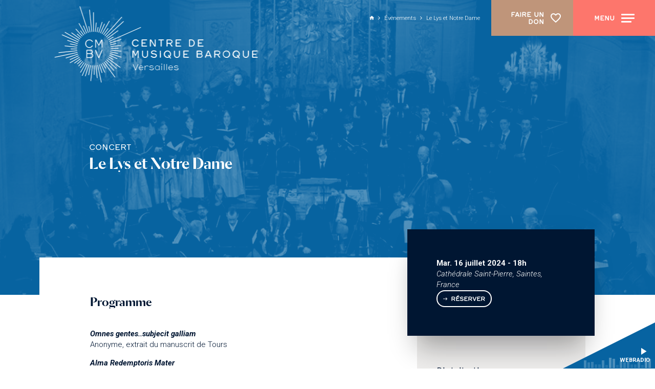

--- FILE ---
content_type: text/html; charset=utf-8
request_url: https://cmbv.fr/fr/evenements/le-lys-et-notre-dame
body_size: 24088
content:
<!doctype html>
<html lang="fr" class="no-js html-site">
    <head>
        <meta charset="utf-8">

        <!--[if IE]><![endif]-->
<link rel="canonical" href="/fr/evenements/le-lys-et-notre-dame" hreflang="fr" />
<link rel="shortlink" href="/fr/node/17862" hreflang="fr" />
<meta name="description" content="Dirigés&amp;nbsp;par Fabien Armengaud, les Chantres du Centre de musique baroque de Versailles célèbrent en musique le Vœu de Louis XIII avec des œuvres de Cosset, Formé, Lebègue et Racquet&amp;nbsp;dans le cadre du&amp;nbsp;Festival de Saintes de l&#039;Abbaye aux Dames,&amp;nbsp;à&amp;nbsp;l&#039;invitation d&#039;Hervé Niquet, directeur artistique du festival.&amp;nbsp;

La messe inédite Surge Propera de François Cosset, maître de musique à Notre-Dame de Paris, fera dialoguer polyphonie et versets improvisés au grand orgue. De Nicolas Formé, musicien favori de Louis XIII, nous entendrons l’un de ses magnificat, en alternance avec celui de Nicolas Lebègue. L’exubérante fantaisie sur le Regina Caeli de Charles Racquet, organiste de Notre-Dame de Paris, viendra sertir ce concert. Un trait d’union entre Louis XIII et Louis XIV, entre Notre Dame et Notre-Dame car Paris vaut bien une messe, non&amp;nbsp;?
" />
<meta property="og:locale" content="fr_FR" />
<meta property="og:type" content="website" />
<meta property="og:site_name" content="Centre de musique baroque de Versailles" />
<meta property="og:url" content="https://cmbv.fr/fr/evenements/le-lys-et-notre-dame" />
<meta property="og:title" content="Le Lys et Notre Dame" />
<meta property="og:description" content="Dirigés&amp;nbsp;par Fabien Armengaud, les Chantres du Centre de musique baroque de Versailles célèbrent en musique le Vœu de Louis XIII avec des œuvres de Cosset, Formé, Lebègue et Racquet&amp;nbsp;dans le cadre du&amp;nbsp;Festival de Saintes de l&#039;Abbaye aux Dames,&amp;nbsp;à&amp;nbsp;l&#039;invitation d&#039;Hervé Niquet, directeur artistique du festival.&amp;nbsp;

La messe inédite Surge Propera de François Cosset, maître de musique à Notre-Dame de Paris, fera dialoguer polyphonie et versets improvisés au grand orgue. De Nicolas Formé, musicien favori de Louis XIII, nous entendrons l’un de ses magnificat, en alternance avec celui de Nicolas Lebègue. L’exubérante fantaisie sur le Regina Caeli de Charles Racquet, organiste de Notre-Dame de Paris, viendra sertir ce concert. Un trait d’union entre Louis XIII et Louis XIV, entre Notre Dame et Notre-Dame car Paris vaut bien une messe, non&amp;nbsp;?
" />
<meta property="og:image" content="https://cmbv.fr/sites/default/files/cmbv/styles/facebook_partage/public/ged/gabarit-image-messe.jpg?itok=nrvAIrrI" />
<meta property="og:image:type" content="image/jpeg" />
<meta property="og:image:width" content="1200" />
<meta property="og:image:height" content="675" />
<meta property="twitter:card" content="summary" />
<meta property="twitter:site" content="Centre de musique baroque de Versailles" />
<meta property="twitter:creator" content="Centre de musique baroque de Versailles" />
<meta property="twitter:title" content="Le Lys et Notre Dame" />
<meta property="twitter:description" content="Dirigés&amp;nbsp;par Fabien Armengaud, les Chantres du Centre de musique baroque de Versailles célèbrent en musique le Vœu de Louis XIII avec des œuvres de Cosset, Formé, Lebègue et Racquet&amp;nbsp;dans le cadre du&amp;nbsp;Festival de Saintes de l&#039;Abbaye aux Dames,&amp;nbsp;à&amp;nbsp;l&#039;invitation d&#039;Hervé Niquet, directeur artistique du festival.&amp;nbsp;

La messe inédite Surge Propera de François Cosset, maître de musique à Notre-Dame de Paris, fera dialoguer polyphonie et versets improvisés au grand orgue. De Nicolas Formé, musicien favori de Louis XIII, nous entendrons l’un de ses magnificat, en alternance avec celui de Nicolas Lebègue. L’exubérante fantaisie sur le Regina Caeli de Charles Racquet, organiste de Notre-Dame de Paris, viendra sertir ce concert. Un trait d’union entre Louis XIII et Louis XIV, entre Notre Dame et Notre-Dame car Paris vaut bien une messe, non&amp;nbsp;?
" />
<meta property="twitter:image" content="https://cmbv.fr/sites/default/files/cmbv/styles/facebook_partage/public/ged/gabarit-image-messe.jpg?itok=nrvAIrrI" />
<script type="application/ld+json">{"@context":"http://schema.org","@type":"Event","name":"Le Lys et Notre Dame","inLanguage":"fr","eventAttendanceMode":"https://schema.org/OfflineEventAttendanceMode","location":{"@type":"Place","name":"Centre de musique baroque de Versailles","address":"France"},"image":["https://cmbv.fr/sites/default/files/cmbv/styles/facebook_partage/public/ged/gabarit-image-messe.jpg?itok=nrvAIrrI"],"description":"Dirig\u00e9s&nbsp;par Fabien Armengaud, les Chantres du Centre de musique baroque de Versailles c\u00e9l\u00e8brent en musique le V\u0153u de Louis XIII avec des \u0153uvres de Cosset, Form\u00e9, Leb\u00e8gue et Racquet&nbsp;dans le cadre du&nbsp;Festival de Saintes de l'Abbaye aux Dames,&nbsp;\u00e0&nbsp;l'invitation d'Herv\u00e9 Niquet, directeur artistique du festival.&nbsp;\r\n\r\nLa messe in\u00e9dite Surge Propera de Fran\u00e7ois Cosset, ma\u00eetre de musique \u00e0 Notre-Dame de Paris, fera dialoguer polyphonie et versets improvis\u00e9s au grand orgue. De Nicolas Form\u00e9, musicien favori de Louis XIII, nous entendrons l\u2019un de ses magnificat, en alternance avec celui de Nicolas Leb\u00e8gue. L\u2019exub\u00e9rante fantaisie sur le Regina Caeli de Charles Racquet, organiste de Notre-Dame de Paris, viendra sertir ce concert. Un trait d\u2019union entre Louis XIII et Louis XIV, entre Notre Dame et Notre-Dame car Paris vaut bien une messe, non&nbsp;?\r\n"}</script>
<link rel="shortcut icon" href="https://cmbv.fr/sites/all/themes/t_cmbv/favicon.ico" />


        <title>Le Lys et Notre Dame | Centre de musique baroque de Versailles</title>
        <meta name="viewport" content="width=device-width, initial-scale=1.0">

        

<link rel="apple-touch-icon" sizes="180x180" href="/sites/all/themes/t_cmbv/favicon/apple-touch-icon.png">
<link rel="icon" type="image/png" sizes="32x32" href="/sites/all/themes/t_cmbv/favicon/favicon-32x32.png">
<link rel="icon" type="image/png" sizes="16x16" href="/sites/all/themes/t_cmbv/favicon/favicon-16x16.png">
<link rel="manifest" href="/sites/all/themes/t_cmbv/favicon/site.webmanifest">
<link rel="mask-icon" href="/sites/all/themes/t_cmbv/favicon/safari-pinned-tab.svg" color="#001632">
<meta name="msapplication-TileColor" content="#001632">
<meta name="msapplication-config" content="/sites/all/themes/t_cmbv/favicon/browserconfig.xml">
<meta name="theme-color" content="#001632">

        <!-- Utilisé pour géré le thème de l'autre canal -->
				

        <style>
@import url("/sites/all/modules/editor/css/components/align.module.css?t8hj46");
@import url("/sites/all/modules/editor/css/components/resize.module.css?t8hj46");
@import url("/sites/all/modules/editor/css/components/underline.module.css?t8hj46");
@import url("/sites/all/modules/editor/css/components/hidden.module.css?t8hj46");
@import url("/sites/all/modules/editor/css/filter/filter.caption.css?t8hj46");
@import url("/modules/system/system.base.css?t8hj46");
</style>
<style>
@import url("/sites/all/modules/views/css/views.css?t8hj46");
</style>
<style>
@import url("/sites/all/modules/ctools/css/ctools.css?t8hj46");
@import url("/sites/all/modules/_ssks_projects/cmbv/css/cmbv.css?t8hj46");
@import url("/sites/all/modules/date/date_api/date.css?t8hj46");
@import url("/sites/all/modules/field_collection/field_collection.theme.css?t8hj46");
@import url("/sites/all/modules/ssks/css/ckeditor.css?t8hj46");
@import url("/sites/all/modules/ssks_trad/css/ssks_trad.css?t8hj46");
</style>
<style>
@import url("/sites/all/themes/tssks/css/font-awesome.css?t8hj46");
@import url("/sites/all/themes/tssks/css/flickity.min.css?t8hj46");
@import url("/sites/all/themes/tssks/css/flickity-fade.css?t8hj46");
@import url("/sites/all/themes/tssks/css/modaal.min.css?t8hj46");
@import url("/sites/all/themes/tssks/css/photoswipe.css?t8hj46");
@import url("/sites/all/themes/tssks/css/default-skin.css?t8hj46");
@import url("/sites/all/themes/t_cmbv/css/bootstrap.css?t8hj46");
@import url("/sites/all/themes/tssks/css/ssks-admin/admin-toolbar.css?t8hj46");
@import url("/sites/all/themes/tssks/css/main.css?t8hj46");
</style>


        <script src="/sites/all/themes/tssks/js/libs/modernizr-custom.js"></script>

        <!--[if IEMobile]>
            <meta http-equiv="cleartype" content="on">
        <![endif]-->

    </head>
    <body class="html not-front not-logged-in one-sidebar sidebar-first page-node page-node- page-node-17862 node-type-editorial  page-menu-haut menu-haut-cat2 no-colonne  page-menu-haut menu-haut-cat2 no-colonne-enfant anonymous-user  forme-evenement  level- user-offline theme-cmbv i18n-fr cbp-spmenu-push " >

            

            
              

              
                    <a href="#website-main" class="sr-only sr-only-focusable btn-skip btn btn-default btn-block" aria-label="Aller au contenu principal">
                       Aller au contenu principal
                    </a>

                    
                    <div id="website-container" class="website-container clearfix">
                        <div id="js-content-container" class="content-container">

  <!-- ** HEADER DESKTOP ** -->

<!-- FILTRE BICHROMIE -->
<div class="visuallyhidden" aria-hidden="true">

    <svg id="duotone-rouge" style="color-interpolation-filters:sRGB;">
        <defs>
            <filter id="filter-bichro-rouge-clair">
                <feColorMatrix type="matrix"
                               values="1  0  0  0  0
                                       1  0  0  0  0
                                       1  0  0  0  0
                                       0  0  0  1  0" />
            </filter>
        </defs>
    </svg>
    
    <svg id="duotone-rouge-clair" style="color-interpolation-filters:sRGB;">
        <defs>
            <filter id="filter-bichro-rouge">
                <feColorMatrix type="matrix"
                               values="1  0  0  0  0
                                       1  0  0  0  0
                                       1  0  0  0  0
                                       0  0  0  1  0" />
            </filter>
        </defs>
    </svg>


    <svg id="duotone-bleu" style="color-interpolation-filters:sRGB;">
        <defs>
            <filter id="filter-bichro-bleu">
                <feColorMatrix type="matrix"
                               values="1  0  0  0  0
                                        1  0  0  0  0
                                        1  0  0  0  0
                                        0  0  0  1  0" />
            </filter>
        </defs>
    </svg>

    <svg id="duotone-nuit" style="color-interpolation-filters:sRGB;">
        <defs>
            <filter id="filter-bichro-nuit">
                <feColorMatrix type="matrix"
                               values="1  0  0  0  0
                                       1  0  0  0  0
                                       1  0  0  0  0
                                       0  0  0  1  0" />
            </filter>
        </defs>
    </svg>

    <svg id="duotone-or" style="color-interpolation-filters:sRGB;">
        <defs>
            <filter id="filter-bichro-or">
                <feColorMatrix type="matrix"
                               values="1  0  0  0  0
                                       1  0  0  0  0
                                       1  0  0  0  0
                                       0  0  0  1  0" />
            </filter>
        </defs>
    </svg>

    
    <svg id="duotone-logo" style="color-interpolation-filters:sRGB;">
        <defs>
            <filter id="filter-logo">
                <feColorMatrix type="matrix"
                               values="1  0  0  0  0
                                       1  0  0  0  0
                                       1  0  0  0  0
                                       0  0  0  1  0" />
            </filter>
        </defs>
    </svg>
    
    <svg id="duotone-footer-logo" style="color-interpolation-filters:sRGB;">
        <defs>
            <filter id="filter-footer-logo">
                <feColorMatrix type="matrix"
                               values="1  0  0  0  0
                                        1  0  0  0  0
                                        1  0  0  0  0
                                        0  0  0  1  0" />
            </filter>
        </defs>
    </svg>

</div>

<script>

    //CONVERSION N&B EN DUOTONE
    function convertToDueTone(selector, color1, color2) {
        var matrix = document.querySelector(selector);
        var value = [];
            value = value.concat(
            [color1[0]/256 - color2[0]/256, 0, 0, 0, color2[0]/256]);
            value = value.concat(
            [color1[1]/256 - color2[1]/256, 0, 0, 0, color2[1]/256]);
            value = value.concat(
            [color1[2]/256 - color2[2]/256, 0, 0, 0, color2[2]/256]);
            value = value.concat([0, 0, 0, 1, 0]);
            matrix.setAttribute('values', value.join(' '));

    }

    //RGB EN TABLEAU Propre pour fonction
    function rgb2arr(str){
        var match = str.match(/rgba?\((\d{1,3}), ?(\d{1,3}), ?(\d{1,3})\)?(?:, ?(\d(?:\.\d?))\))?/);
        return match ? [ match[1], match[2], match[3] ] : [];
    }
    
    // Convertie les valeurs hexa en tableau pour fonction convertToDueTone
    function hex2arr(hex) {
        // console.log(hex);
        // Expand shorthand form (e.g. "03F") to full form (e.g. "0033FF")
        if (hex.length < 7 ) {
            var shorthandRegex = /^#?([a-f\d])([a-f\d])([a-f\d])$/i;
            hex = hex.replace(shorthandRegex, function(m, r, g, b) {
                return r + r + g + g + b + b;
            });
        }

        var result = /^#?([a-f\d]{2})([a-f\d]{2})([a-f\d]{2})$/i.exec(hex);
        // console.log(result);

        return result ? [
            parseInt(result[1], 16),
            parseInt(result[2], 16),
            parseInt(result[3], 16)
        ] : [0,0,0];
    }

    // Teste si valeur retournée est hexa ou rgb, avant conversion en tableau
    function color2arr(variable) {

        var couleur = rootStyle.getPropertyValue(variable).replace(/\s/g, '');

        if (String(couleur).indexOf('rgb') > -1) {
            return rgb2arr( couleur );
        } else {
            return hex2arr( couleur );
        }
        
    }
    
    //DECLARATION DES COULEURS
    var rootStyle = getComputedStyle(document.body);

    var bichroRougeClair  = color2arr('--bichro-rouge-clair');
    var bichroRouge       = color2arr('--bichro-rouge');
    var bichroRougeFonce  = color2arr('--bichro-rouge-fonce');

    var bichroBleuClair   = color2arr('--bichro-bleu-clair');
    var bichroBleu        = color2arr('--bichro-bleu');


    var bichroNuitClair   = color2arr('--bichro-nuit-clair');
    var bichroNuit        = color2arr('--bichro-nuit');

    var bichroOr          = color2arr('--bichro-or');
    var bichroOrFonce     = color2arr('--bichro-or-fonce');


    var bichroBlanc     = color2arr('--bichro-blanc');
    var bichroGris     = color2arr('--bichro-gris');
    var bichroNoir     = color2arr('--bichro-noir');
    
    //APPLICATION DU SVG
    convertToDueTone('#filter-bichro-rouge-clair feColorMatrix', bichroRougeClair, bichroRouge);
    convertToDueTone('#filter-bichro-rouge feColorMatrix', bichroRouge, bichroRougeFonce);
    convertToDueTone('#filter-bichro-bleu feColorMatrix', bichroBleuClair, bichroBleu);
    convertToDueTone('#filter-bichro-nuit feColorMatrix', bichroNuitClair, bichroNuit);
    convertToDueTone('#filter-bichro-or feColorMatrix', bichroOr, bichroOrFonce);
    convertToDueTone('#filter-logo feColorMatrix', bichroBlanc, bichroNoir);
    convertToDueTone('#filter-footer-logo feColorMatrix', bichroGris, bichroNoir);


</script>


<header id="website-header" class="website-header hidden-iframe hidden-print ">
        
        <div class="website-logo ">
    <h1 class="m-0 p-0">
        <a href="/fr" class="lien-logo" aria-label="Accueil">
            <svg  data-name="Calque 1" xmlns="http://www.w3.org/2000/svg" viewBox="0 0 153.2 56.44">
  <defs>
    <style>
      .cls-1{fill:#fff}
    </style>
  </defs>
  <title>
    website-logo
  </title>
  <path class="cls-1" d="M63.4,26.76a.36.36,0,0,1-.29-.16,2,2,0,0,0-3.58,1.25,2,2,0,0,0,3.59,1.24.34.34,0,0,1,.62.2.38.38,0,0,1-.07.21,2.57,2.57,0,0,1-2.19,1.1,2.74,2.74,0,0,1,0-5.48,2.6,2.6,0,0,1,2.2,1.11.41.41,0,0,1,.06.19.34.34,0,0,1-.34.34"/>
  <path class="cls-1" d="M69.81,30.53h-3.5a.37.37,0,0,1-.36-.37v-4.6a.37.37,0,0,1,.36-.37h3.5a.33.33,0,0,1,.33.33.33.33,0,0,1-.33.33H66.69v1.67h2a.34.34,0,0,1,0,.67h-2v1.67h3.12a.34.34,0,0,1,0,.67"/>
  <path class="cls-1" d="M76.54,30.16a.36.36,0,0,1-.37.37h-.33a.35.35,0,0,1-.32-.19l-2.4-3.92a1,1,0,0,1-.16-.31h0a1.87,1.87,0,0,1,0,.39v3.61a.41.41,0,0,1-.36.42.35.35,0,0,1-.36-.37v-4.6a.36.36,0,0,1,.37-.37h.3a.37.37,0,0,1,.32.18l2.39,3.89a1.31,1.31,0,0,1,.17.35h0a2.22,2.22,0,0,1,0-.41V25.56a.36.36,0,0,1,.37-.37.37.37,0,0,1,.37.37Z"/>
  <path class="cls-1" d="M82.36,25.85H81v4.31a.38.38,0,0,1-.37.37.37.37,0,0,1-.37-.37V25.85H78.84a.33.33,0,0,1-.33-.33.33.33,0,0,1,.33-.33h3.52a.33.33,0,0,1,.33.33.33.33,0,0,1-.33.33"/>
  <path class="cls-1" d="M88.71,27.87a1.85,1.85,0,0,1-1,.48L89,29.94a.33.33,0,0,1,.08.22.35.35,0,0,1-.15.29.37.37,0,0,1-.22.08.38.38,0,0,1-.3-.15l-1.49-2H85.4v1.77a.38.38,0,0,1-.37.37.37.37,0,0,1-.37-.37v-4.6a.36.36,0,0,1,.37-.37H87.2a2.19,2.19,0,0,1,1.53.57,1.45,1.45,0,0,1,.42,1,1.52,1.52,0,0,1-.44,1.09m-.57-1.69a1.34,1.34,0,0,0-.94-.33H85.4v1.88h1.82a1.25,1.25,0,0,0,1-.29.88.88,0,0,0,.22-.66.85.85,0,0,0-.25-.6"/>
  <path class="cls-1" d="M95.33,30.53h-3.5a.37.37,0,0,1-.36-.37v-4.6a.37.37,0,0,1,.36-.37h3.5a.33.33,0,0,1,.33.33.33.33,0,0,1-.33.33H92.21v1.67h2a.34.34,0,0,1,0,.67h-2v1.67h3.12a.34.34,0,0,1,0,.67"/>
  <path class="cls-1" d="M105,29.83a2.25,2.25,0,0,1-1.66.7h-1.53a.37.37,0,0,1-.36-.37v-4.6a.37.37,0,0,1,.36-.37h1.53a2.36,2.36,0,0,1,1.67.69,2.85,2.85,0,0,1,0,3.95m-.54-3.5a1.52,1.52,0,0,0-1.12-.48h-1.15v4h1.15a1.52,1.52,0,0,0,1.14-.49,2.2,2.2,0,0,0,.56-1.51,2.14,2.14,0,0,0-.58-1.53"/>
  <path class="cls-1" d="M111.94,30.53h-3.49a.37.37,0,0,1-.36-.37v-4.6a.37.37,0,0,1,.36-.37h3.49a.34.34,0,0,1,.34.33.33.33,0,0,1-.34.33h-3.11v1.67h2a.34.34,0,0,1,0,.67h-2v1.67h3.11a.34.34,0,1,1,0,.67"/>
  <path class="cls-1" d="M63.8,38.46a.37.37,0,1,1-.73,0V34.87c0-.12,0-.41,0-.52h0s-.09.31-.15.46l-1.18,2.44a.3.3,0,0,1-.29.2.3.3,0,0,1-.31-.2L60,34.81a3.19,3.19,0,0,1-.16-.46h0c0,.1,0,.38,0,.52v3.59a.37.37,0,1,1-.73,0v-4.6a.37.37,0,0,1,.37-.36h.33a.33.33,0,0,1,.31.18l1.32,2.87,1.33-2.87a.33.33,0,0,1,.3-.18h.35a.37.37,0,0,1,.37.36Z"/>
  <path class="cls-1" d="M68.55,38.91a2.19,2.19,0,0,1-2.24-2.19V33.86a.38.38,0,0,1,.76,0v2.86a1.5,1.5,0,0,0,1.48,1.52,1.52,1.52,0,0,0,1.5-1.52V33.86a.36.36,0,0,1,.37-.36.37.37,0,0,1,.37.36v2.86a2.19,2.19,0,0,1-2.24,2.19"/>
  <path class="cls-1" d="M77,38.34a2.42,2.42,0,0,1-1.73.57A2.8,2.8,0,0,1,73.06,38a.45.45,0,0,1-.13-.28.37.37,0,0,1,.37-.38.4.4,0,0,1,.31.16,2.17,2.17,0,0,0,1.61.71,1.55,1.55,0,0,0,1.21-.4.83.83,0,0,0,.22-.57c0-.4-.28-.69-.91-.82-.3-.06-1.08-.17-1.25-.2a2.05,2.05,0,0,1-1.06-.43,1.27,1.27,0,0,1-.38-1,1.22,1.22,0,0,1,.36-.84,2.48,2.48,0,0,1,1.83-.62,3.09,3.09,0,0,1,1.7.5.43.43,0,0,1,.24.33.35.35,0,0,1-.35.36.5.5,0,0,1-.27-.1,2.25,2.25,0,0,0-1.33-.44,1.8,1.8,0,0,0-1.25.37.69.69,0,0,0-.19.42c0,.4.23.62.81.72l1.27.21a2,2,0,0,1,1.19.56,1.2,1.2,0,0,1,.36.9,1.5,1.5,0,0,1-.44,1.1"/>
  <path class="cls-1" d="M80.41,38.46a.37.37,0,0,1-.37.37.36.36,0,0,1-.37-.37v-4.6A.36.36,0,0,1,80,33.5a.37.37,0,0,1,.37.36Z"/>
  <path class="cls-1" d="M87.26,38.08l.57.83a.31.31,0,0,1,.07.2.3.3,0,0,1-.15.26.32.32,0,0,1-.18.06.35.35,0,0,1-.28-.14l-.55-.79a2.61,2.61,0,0,1-1.4.41,2.73,2.73,0,1,1,1.92-.83m-1.92-4a2.09,2.09,0,0,0,0,4.17,1.84,1.84,0,0,0,1-.3l-.53-.76a.33.33,0,0,1,.54-.38l.48.69a2.21,2.21,0,0,0,.45-1.34,2,2,0,0,0-2-2.08"/>
  <path class="cls-1" d="M92.45,38.91a2.19,2.19,0,0,1-2.24-2.19V33.86a.38.38,0,0,1,.75,0v2.86a1.49,1.49,0,1,0,3,0V33.86a.37.37,0,0,1,.37-.36.36.36,0,0,1,.37.36v2.86a2.19,2.19,0,0,1-2.23,2.19"/>
  <path class="cls-1" d="M101.05,38.83h-3.5a.37.37,0,0,1-.36-.37v-4.6a.37.37,0,0,1,.36-.37h3.5a.34.34,0,0,1,0,.67H97.93v1.67h2a.33.33,0,0,1,0,.66h-2v1.68h3.12a.33.33,0,0,1,.33.33.33.33,0,0,1-.33.33"/>
  <path class="cls-1" d="M111.23,38.29a2.17,2.17,0,0,1-1.49.54h-2.19a.37.37,0,0,1-.36-.37v-4.6a.37.37,0,0,1,.37-.37h2.18A1.79,1.79,0,0,1,111,34a1.32,1.32,0,0,1,.4,1,1.27,1.27,0,0,1-.51,1,1.46,1.46,0,0,1,.76,1.31,1.42,1.42,0,0,1-.44,1m-.7-3.87a1,1,0,0,0-.79-.26h-1.81v1.5h1.84c.74,0,1-.32,1-.75a.66.66,0,0,0-.19-.49m-.77,1.89h-1.83v1.86h1.81a1.37,1.37,0,0,0,1-.34.82.82,0,0,0,.24-.58c0-.5-.21-.94-1.17-.94"/>
  <path class="cls-1" d="M115.46,33.73a.35.35,0,0,1,.32-.23h.28a.35.35,0,0,1,.32.23l2,4.59a.89.89,0,0,1,0,.14.37.37,0,0,1-.23.34.35.35,0,0,1-.14,0,.36.36,0,0,1-.35-.22l-.42-1h-2.74l-.41,1a.34.34,0,0,1-.33.22.32.32,0,0,1-.14,0,.35.35,0,0,1-.22-.33.48.48,0,0,1,0-.15Zm.45.56-1.1,2.65H117Z"/>
  <path class="cls-1" d="M124.44,36.18a2,2,0,0,1-1,.47l1.24,1.59a.37.37,0,0,1,.08.22.37.37,0,0,1-.15.3.36.36,0,0,1-.22.07.41.41,0,0,1-.3-.14l-1.5-2h-1.49v1.76a.37.37,0,0,1-.37.37.36.36,0,0,1-.37-.37v-4.6a.36.36,0,0,1,.37-.36h2.17a2.14,2.14,0,0,1,1.52.56,1.44,1.44,0,0,1,.43,1,1.55,1.55,0,0,1-.44,1.09m-.58-1.7a1.3,1.3,0,0,0-.93-.32h-1.8V36H123a1.29,1.29,0,0,0,1-.29.9.9,0,0,0,.22-.66.83.83,0,0,0-.26-.61"/>
  <path class="cls-1" d="M129.56,38.91a2.75,2.75,0,1,1,2.68-2.75,2.73,2.73,0,0,1-2.68,2.75m0-4.83a2.09,2.09,0,1,0,1.95,2.08,2,2,0,0,0-1.95-2.08"/>
  <path class="cls-1" d="M138.76,38.08l.58.83a.36.36,0,0,1,.06.2.31.31,0,0,1-.14.26.33.33,0,0,1-.19.06.35.35,0,0,1-.27-.14l-.55-.79a2.61,2.61,0,0,1-1.4.41,2.75,2.75,0,1,1,1.91-.83m-1.91-4a2.09,2.09,0,0,0,0,4.17,1.79,1.79,0,0,0,1-.3l-.53-.76a.42.42,0,0,1-.06-.19.33.33,0,0,1,.34-.33.35.35,0,0,1,.27.14l.48.69a2.21,2.21,0,0,0,.45-1.34,2,2,0,0,0-2-2.08"/>
  <path class="cls-1" d="M144,38.91a2.19,2.19,0,0,1-2.24-2.19V33.86a.38.38,0,0,1,.76,0v2.86a1.49,1.49,0,1,0,3,0V33.86a.37.37,0,0,1,.74,0v2.86A2.19,2.19,0,0,1,144,38.91"/>
  <path class="cls-1" d="M152.55,38.83h-3.49a.37.37,0,0,1-.36-.37v-4.6a.37.37,0,0,1,.36-.37h3.49a.34.34,0,0,1,0,.67h-3.11v1.67h2a.33.33,0,0,1,0,.66h-2v1.68h3.11a.33.33,0,0,1,.33.33.32.32,0,0,1-.33.33"/>
  <path class="cls-1" d="M61.4,47.44a1.11,1.11,0,0,1,.07.29h0a1.11,1.11,0,0,1,.07-.29l1.57-3.81a.2.2,0,0,1,.19-.14.2.2,0,0,1,.2.2.3.3,0,0,1,0,.1L61.77,48a.2.2,0,0,1-.19.12h-.23a.18.18,0,0,1-.17-.13l-1.73-4.15a.51.51,0,0,1,0-.09.2.2,0,0,1,.4-.06Z"/>
  <path class="cls-1" d="M65.62,48.1a1.73,1.73,0,0,1,0-3.46,1.58,1.58,0,0,1,1.6,1.69.17.17,0,0,1-.17.17H64.34a1.3,1.3,0,0,0,2.32.75.17.17,0,0,1,.15-.07.18.18,0,0,1,.18.18.15.15,0,0,1,0,.11,1.64,1.64,0,0,1-1.33.63m-1.28-1.94h2.49A1.18,1.18,0,0,0,65.62,45a1.28,1.28,0,0,0-1.28,1.17"/>
  <path class="cls-1" d="M70,45a1.38,1.38,0,0,0-.88.3,1.2,1.2,0,0,0-.44,1v1.62a.19.19,0,1,1-.38,0v-3a.19.19,0,0,1,.38,0v.42A1.6,1.6,0,0,1,70,44.64a1.41,1.41,0,0,1,1.1.45.16.16,0,0,1,.06.13.19.19,0,0,1-.19.19.18.18,0,0,1-.14-.06A1,1,0,0,0,70,45"/>
  <path class="cls-1" d="M71.76,47.37a.18.18,0,0,1,.19-.19.15.15,0,0,1,.13,0,1.85,1.85,0,0,0,1.36.52c.44,0,1.23-.12,1.23-.65,0-.32-.2-.47-.69-.55l-1-.13c-.7-.11-1.11-.31-1.11-.87s.72-.91,1.49-.91a2.2,2.2,0,0,1,1.38.43.17.17,0,0,1,.06.14.18.18,0,0,1-.19.19.17.17,0,0,1-.12,0A2,2,0,0,0,73.39,45c-.84,0-1.1.32-1.1.56s.26.44.79.53l1,.12c.61.1,1,.35,1,.9,0,.83-1,1-1.68,1a2.17,2.17,0,0,1-1.58-.61.13.13,0,0,1,0-.12"/>
  <path class="cls-1" d="M77.73,44.64a1.62,1.62,0,0,1,1.34.68v-.46a.19.19,0,0,1,.19-.19.2.2,0,0,1,.2.19v3a.19.19,0,0,1-.2.19.18.18,0,0,1-.19-.19v-.46a1.62,1.62,0,0,1-1.34.68,1.73,1.73,0,0,1,0-3.46m0,3.11a1.38,1.38,0,1,0-1.35-1.38,1.34,1.34,0,0,0,1.35,1.38"/>
  <path class="cls-1" d="M81.05,44a.39.39,0,0,1-.38-.39.38.38,0,0,1,.38-.38.39.39,0,0,1,.39.38.4.4,0,0,1-.39.39m.19,3.85a.19.19,0,1,1-.38,0v-3a.19.19,0,0,1,.38,0Z"/>
  <path class="cls-1" d="M82.7,43.69a.19.19,0,0,1,.2-.19.19.19,0,0,1,.19.19v4.19a.19.19,0,0,1-.19.19.19.19,0,0,1-.2-.19Z"/>
  <path class="cls-1" d="M84.55,43.69a.19.19,0,0,1,.38,0v4.19a.19.19,0,1,1-.38,0Z"/>
  <path class="cls-1" d="M87.78,48.1a1.73,1.73,0,0,1,0-3.46,1.58,1.58,0,0,1,1.6,1.69.16.16,0,0,1-.17.17H86.5a1.3,1.3,0,0,0,2.32.75.17.17,0,0,1,.15-.07.18.18,0,0,1,.18.18.2.2,0,0,1,0,.11,1.67,1.67,0,0,1-1.34.63m-1.27-1.94H89A1.17,1.17,0,0,0,87.78,45a1.26,1.26,0,0,0-1.27,1.17"/>
  <path class="cls-1" d="M90.28,47.37a.18.18,0,0,1,.19-.19.15.15,0,0,1,.13,0,1.85,1.85,0,0,0,1.36.52c.44,0,1.23-.12,1.23-.65,0-.32-.21-.47-.69-.55l-1-.13c-.71-.11-1.11-.31-1.11-.87s.72-.91,1.49-.91a2.2,2.2,0,0,1,1.38.43.17.17,0,0,1,.06.14.18.18,0,0,1-.19.19.17.17,0,0,1-.12,0A2,2,0,0,0,91.91,45c-.85,0-1.1.32-1.1.56s.26.44.79.53l1,.12c.61.1,1,.35,1,.9,0,.83-1,1-1.68,1a2.22,2.22,0,0,1-1.59-.61.16.16,0,0,1,0-.12"/>
  <g class="website-logo-picto">
    <path class="cls-1" d="M47.2,56.06A.26.26,0,0,1,47,56L37.2,42.45a.23.23,0,0,1,0-.33.24.24,0,0,1,.33.05L47.4,55.68a.25.25,0,0,1-.2.38Zm-19.76-.74h0a.25.25,0,0,1-.21-.27l1.09-10.4a.24.24,0,0,1,.27-.21.24.24,0,0,1,.21.26l-1.1,10.4A.23.23,0,0,1,27.44,55.32Zm7.25-.43a.23.23,0,0,1-.23-.19L32.3,44.53a.24.24,0,0,1,.18-.29.23.23,0,0,1,.28.19L34.93,54.6a.26.26,0,0,1-.19.29Zm-2.58-1.42a.23.23,0,0,1-.23-.21L31,44.71a.23.23,0,0,1,.21-.26.24.24,0,0,1,.26.21l.9,8.55a.24.24,0,0,1-.21.26Zm-11.54-.36a.15.15,0,0,1-.09,0,.23.23,0,0,1-.12-.31l4.11-9.23a.24.24,0,1,1,.43.19L20.79,53A.24.24,0,0,1,20.57,53.11Zm15.76-1a.24.24,0,0,1-.23-.16L33.59,44.2a.24.24,0,0,1,.15-.3.25.25,0,0,1,.31.16l2.5,7.72a.23.23,0,0,1-.15.3Zm-12.84-.22-.08,0a.24.24,0,0,1-.15-.3l2.44-7.5a.24.24,0,0,1,.46.14L23.71,51.7A.23.23,0,0,1,23.49,51.87Zm6.4-.06a.24.24,0,0,1-.24-.24V44.75a.23.23,0,0,1,.24-.23.23.23,0,0,1,.23.23v6.82A.23.23,0,0,1,29.89,51.81Zm-4-.83h-.05a.24.24,0,0,1-.18-.28L27,44.41a.25.25,0,0,1,.29-.18.24.24,0,0,1,.18.28l-1.34,6.28A.23.23,0,0,1,25.88,51Zm12.18-.36a.23.23,0,0,1-.22-.14l-3-6.73a.23.23,0,0,1,.12-.31.24.24,0,0,1,.32.12l3,6.72a.24.24,0,0,1-.12.32ZM46,50.13a.23.23,0,0,1-.17-.08l-7.58-8.42a.24.24,0,0,1,0-.33.24.24,0,0,1,.34,0l7.58,8.41a.24.24,0,0,1,0,.34A.23.23,0,0,1,46,50.13Zm-26.45,0a.27.27,0,0,1-.12,0,.24.24,0,0,1-.09-.32l3.95-6.84a.24.24,0,0,1,.33-.09.24.24,0,0,1,.08.33L19.76,50A.25.25,0,0,1,19.55,50.11Zm-.77-2.61a.24.24,0,0,1-.14,0,.23.23,0,0,1-.05-.33l3.6-5a.24.24,0,0,1,.33,0,.23.23,0,0,1,.05.33l-3.6,5A.24.24,0,0,1,18.78,47.5Zm19.92,0a.25.25,0,0,1-.21-.12l-2.42-4.2a.24.24,0,0,1,.08-.33.24.24,0,0,1,.33.09l2.42,4.2a.24.24,0,0,1-.08.33ZM17.32,46.17a.24.24,0,0,1-.18-.39l4-4.48a.24.24,0,0,1,.33,0,.23.23,0,0,1,0,.33l-4,4.47A.23.23,0,0,1,17.32,46.17ZM45,45.86a.23.23,0,0,1-.16-.06l-5.65-5.09a.24.24,0,0,1,0-.34.25.25,0,0,1,.34,0l5.65,5.09a.25.25,0,0,1,0,.34A.23.23,0,0,1,45,45.86Zm2-1.15a.24.24,0,0,1-.14-.05l-6.84-5a.24.24,0,0,1-.06-.33.25.25,0,0,1,.34-.06l6.84,5a.25.25,0,0,1,.05.34A.26.26,0,0,1,47.05,44.71Zm-36.36-1.4a.24.24,0,0,1-.21-.12.23.23,0,0,1,.09-.32l8.15-4.71a.25.25,0,0,1,.33.09.26.26,0,0,1-.09.33l-8.15,4.7Zm4-.06a.23.23,0,0,1-.14-.43l4.85-3.53a.24.24,0,1,1,.28.39l-4.85,3.53A.25.25,0,0,1,14.71,43.25Zm2.95,0a.27.27,0,0,1-.18-.08.25.25,0,0,1,0-.34l2.74-2.47a.25.25,0,0,1,.34,0,.24.24,0,0,1,0,.34l-2.74,2.47A.25.25,0,0,1,17.66,43.23ZM45.1,41A.19.19,0,0,1,45,41l-4.2-2.42a.24.24,0,1,1,.24-.42l4.2,2.43a.24.24,0,0,1,.09.33A.27.27,0,0,1,45.1,41Zm3.55-.44a.18.18,0,0,1-.1,0L41.41,37.4A.24.24,0,0,1,41.6,37l7.15,3.18a.23.23,0,0,1,.12.31A.24.24,0,0,1,48.65,40.6Zm-36.37-.53a.24.24,0,0,1-.22-.14.25.25,0,0,1,.12-.32l6-2.65a.23.23,0,0,1,.31.12.25.25,0,0,1-.12.32l-5.95,2.65Zm-5.75-.25a.24.24,0,0,1-.08-.46l11.23-3.65a.24.24,0,0,1,.3.15.22.22,0,0,1-.15.3L6.6,39.81Zm45.89-.25h-.07L41.91,36.17a.24.24,0,0,1-.16-.3.25.25,0,0,1,.31-.16l10.44,3.4a.24.24,0,0,1-.08.46ZM.83,38.41a.24.24,0,0,1-.23-.19.23.23,0,0,1,.18-.28l16.58-3.53a.24.24,0,1,1,.1.47L.88,38.41Zm47.9-2.16h0l-6.4-1.36a.26.26,0,0,1-.19-.29.25.25,0,0,1,.29-.18l6.4,1.36a.23.23,0,0,1,.18.28A.23.23,0,0,1,48.73,36.25ZM3.93,35a.24.24,0,0,1-.23-.22.23.23,0,0,1,.21-.26L17.18,33.1a.24.24,0,1,1,.05.47L4,35ZM51,34.47h0l-8.46-.89a.23.23,0,0,1-.21-.26.24.24,0,0,1,.26-.21L51,34a.23.23,0,0,1,.21.26A.24.24,0,0,1,51,34.47Zm-3.56-2.23H42.59a.24.24,0,0,1-.24-.24.24.24,0,0,1,.24-.24h4.85a.24.24,0,0,1,.24.24A.23.23,0,0,1,47.44,32.24Zm-30.31,0H12.28a.24.24,0,0,1,0-.48h4.85a.24.24,0,1,1,0,.48Zm.09-1.33h0l-7-.73a.24.24,0,0,1-.21-.26.24.24,0,0,1,.26-.22l7,.74a.24.24,0,0,1,0,.47Zm25.3,0a.25.25,0,0,1-.24-.21.24.24,0,0,1,.22-.26l7-.74a.24.24,0,0,1,0,.48l-7,.73ZM17.43,29.6h-.05L11.5,28.34a.23.23,0,0,1-.18-.28.22.22,0,0,1,.28-.18l5.88,1.25a.23.23,0,0,1,.18.28A.24.24,0,0,1,17.43,29.6Zm24.88,0a.24.24,0,0,1-.23-.19.24.24,0,0,1,.18-.29L47.63,28a.25.25,0,0,1,.29.19.25.25,0,0,1-.19.28l-5.37,1.14ZM17.77,28.31H17.7l-6.89-2.24a.23.23,0,0,1-.15-.3.24.24,0,0,1,.3-.15l6.88,2.24a.24.24,0,0,1,.16.3A.25.25,0,0,1,17.77,28.31Zm24.2,0a.25.25,0,0,1-.23-.17.24.24,0,0,1,.15-.3l7.52-2.44a.24.24,0,1,1,.15.45L42,28.3ZM18.25,27.07l-.1,0L2.77,20.2a.24.24,0,0,1-.12-.32A.23.23,0,0,1,3,19.76l15.39,6.85a.23.23,0,0,1,.12.31A.25.25,0,0,1,18.25,27.07Zm23.24,0a.24.24,0,0,1-.22-.14.23.23,0,0,1,.12-.31l19.66-8.75a.25.25,0,0,1,.32.12.23.23,0,0,1-.12.31L41.59,27A.18.18,0,0,1,41.49,27.06Zm-.61-1.18a.22.22,0,0,1-.2-.12.22.22,0,0,1,.09-.32L45,23a.25.25,0,0,1,.33.09.24.24,0,0,1-.09.32L41,25.85A.21.21,0,0,1,40.88,25.88Zm-22,0a.27.27,0,0,1-.12,0L7.78,19.52a.24.24,0,0,1-.09-.33A.23.23,0,0,1,8,19.11l11,6.32a.24.24,0,0,1,.09.33A.22.22,0,0,1,18.85,25.88Zm.76-1.11a.23.23,0,0,1-.14,0l-5.82-4.24a.24.24,0,1,1,.28-.38l5.82,4.23a.23.23,0,0,1,.05.33A.21.21,0,0,1,19.61,24.77Zm20.55,0a.23.23,0,0,1-.19-.09.24.24,0,0,1,.05-.34l6.26-4.54a.23.23,0,0,1,.33.05.24.24,0,0,1,0,.33L40.3,24.72A.23.23,0,0,1,40.16,24.76Zm-19.71-1a.25.25,0,0,1-.16-.06l-3.7-3.34a.24.24,0,0,1,0-.33.24.24,0,0,1,.34,0l3.7,3.33a.25.25,0,0,1,0,.34A.27.27,0,0,1,20.45,23.74Zm18.87,0a.27.27,0,0,1-.18-.08.25.25,0,0,1,0-.34l12-10.8a.24.24,0,0,1,.34,0,.24.24,0,0,1,0,.33l-12,10.81A.23.23,0,0,1,39.32,23.73Zm-17.93-.94a.2.2,0,0,1-.17-.08l-4.65-5.15a.24.24,0,0,1,.36-.32l4.64,5.16a.24.24,0,0,1-.18.39Zm17,0a.21.21,0,0,1-.16-.07.24.24,0,0,1,0-.33L51.14,8a.24.24,0,0,1,.34,0,.25.25,0,0,1,0,.34L38.56,22.71A.25.25,0,0,1,38.38,22.79Zm-16-.83a.26.26,0,0,1-.2-.1l-2.52-3.48a.24.24,0,1,1,.38-.28l2.53,3.48a.24.24,0,0,1-.19.38Zm14.91,0a.3.3,0,0,1-.14-.05.24.24,0,0,1-.05-.33l3.48-4.79a.24.24,0,0,1,.34-.05.24.24,0,0,1,.05.33l-3.48,4.79A.26.26,0,0,1,37.34,22Zm-1.11-.72a.27.27,0,0,1-.12,0,.24.24,0,0,1-.09-.33l5.06-8.77a.24.24,0,0,1,.42.24l-5.07,8.77A.22.22,0,0,1,36.23,21.23Zm-12.69,0a.22.22,0,0,1-.2-.12l-4.21-7.3a.23.23,0,0,1,.08-.32.24.24,0,0,1,.33.08l4.21,7.3a.24.24,0,0,1-.09.33A.21.21,0,0,1,23.54,21.23Zm1.17-.59a.25.25,0,0,1-.22-.15L21.78,14.4a.23.23,0,0,1,.12-.31.25.25,0,0,1,.32.12l2.71,6.09a.25.25,0,0,1-.12.32Zm10.33,0a.19.19,0,0,1-.1,0,.23.23,0,0,1-.12-.31l3.43-7.69a.24.24,0,0,1,.43.19l-3.42,7.69A.25.25,0,0,1,35,20.63ZM26,20.16a.22.22,0,0,1-.22-.17L19.64,1.25a.23.23,0,0,1,.15-.3.24.24,0,0,1,.3.15l6.09,18.75a.24.24,0,0,1-.15.3Zm7.85,0h-.08a.24.24,0,0,1-.15-.3l2.13-6.57a.24.24,0,0,1,.46.15L34,20A.23.23,0,0,1,33.8,20.15Zm-6.56-.34a.23.23,0,0,1-.23-.19L26.24,16a.24.24,0,0,1,.18-.29.25.25,0,0,1,.29.19l.76,3.61a.24.24,0,0,1-.18.28Zm5.27,0h0a.24.24,0,0,1-.18-.29l.63-3a.24.24,0,0,1,.28-.19.25.25,0,0,1,.19.28l-.64,3A.24.24,0,0,1,32.51,19.8Zm-3.95-.19a.23.23,0,0,1-.24-.22L26.81,5A.23.23,0,0,1,27,4.73a.24.24,0,0,1,.26.21l1.51,14.4a.23.23,0,0,1-.21.26Zm2.63,0h0a.23.23,0,0,1-.21-.26l.62-6a.25.25,0,0,1,.27-.21.24.24,0,0,1,.21.26l-.63,6A.24.24,0,0,1,31.19,19.59Zm-1.3-.05h0a.24.24,0,0,1-.24-.24V2.15a.24.24,0,0,1,.24-.24h0a.24.24,0,0,1,.24.24V19.3A.23.23,0,0,1,29.89,19.54Z"/>
    <path class="cls-1" d="M26.3,31.45a2.75,2.75,0,0,0,2.52-1.39.27.27,0,0,0,.05-.16.3.3,0,0,0-.31-.3.31.31,0,0,0-.25.14,2.14,2.14,0,0,1-2,1.15,2.37,2.37,0,0,1-2.42-2.58,2.4,2.4,0,0,1,2.46-2.56,2.08,2.08,0,0,1,1.95,1.1.29.29,0,0,0,.26.17.3.3,0,0,0,.31-.3.37.37,0,0,0-.05-.17,2.72,2.72,0,0,0-2.47-1.38,3,3,0,0,0-3.08,3.14,3.15,3.15,0,0,0,.9,2.28,3,3,0,0,0,2.14.86"/>
    <path class="cls-1" d="M31,31.37a.3.3,0,0,0,.31-.29V26.36c0-.07,0-.16,0-.24a1.08,1.08,0,0,0,.08.19l1.73,3.34a.31.31,0,0,0,.55,0l1.72-3.34a1.6,1.6,0,0,0,.1-.23c0,.1,0,.19,0,.28v4.71a.3.3,0,0,0,.31.3.31.31,0,0,0,.31-.3v-5.5a.32.32,0,0,0-.31-.31h-.32a.27.27,0,0,0-.25.16L33.38,29l-1.83-3.56a.26.26,0,0,0-.25-.16H31a.29.29,0,0,0-.29.3v5.52a.28.28,0,0,0,.29.29"/>
    <path class="cls-1" d="M28.21,35.68a1.38,1.38,0,0,0,.69-1.25,1.64,1.64,0,0,0-1.83-1.57H24.44a.3.3,0,0,0-.3.31v5.49a.3.3,0,0,0,.3.31h2.69a1.82,1.82,0,0,0,2.05-1.78,1.57,1.57,0,0,0-1-1.51m.36,1.51a1.28,1.28,0,0,1-1.44,1.21H24.75V36h2.38c.89,0,1.44.46,1.44,1.2m-3.82-1.77v-2h2.32c.74,0,1.21.39,1.21,1s-.42,1-1.19,1Z"/>
    <path class="cls-1" d="M35.8,32.85a.3.3,0,0,0-.28.21l-2.07,5a1,1,0,0,0-.07.24,2.23,2.23,0,0,0-.08-.24l-2.06-5a.33.33,0,0,0-.31-.23.32.32,0,0,0-.3.32.35.35,0,0,0,0,.13l2.28,5.48a.29.29,0,0,0,.27.19h.3a.3.3,0,0,0,.28-.18l2.28-5.48a.66.66,0,0,0,0-.15.3.3,0,0,0-.3-.31"/> 
  </g>
</svg>
       
            <svg  xmlns="http://www.w3.org/2000/svg" viewBox="0 0 300 280" id="svg-logo-animation" class="svg-logo-animation">
    <mask id="myClip">
        <rect x="0" y="0" width="300" height="280" fill="#fff"></rect>
        <!-- <circle cx="150" cy="140" r="53" fill="#000"/> -->
        <circle cx="150" cy="140" r="53" fill="#000"/>
    </mask>
    <g class="logo-lines-container">
         <g mask="url(#myClip)" class="logo-lines"></g>
    </g>

    <g class="logo-text">
        <path class="st0" d="M135.6,137.7c4.4,0.2,8.5-2.1,10.7-5.9c0.1-0.2,0.2-0.4,0.2-0.7c0-0.7-0.6-1.3-1.3-1.3c0,0,0,0,0,0
            c-0.4,0-0.9,0.2-1.1,0.6c-1.7,3.1-5,5-8.5,4.9c-6.2,0-10.3-4.4-10.3-11c0-6.4,4.3-10.9,10.5-10.9c3.4-0.2,6.7,1.7,8.3,4.7
            c0.2,0.4,0.7,0.7,1.1,0.7c0.7,0,1.3-0.5,1.3-1.2c0,0,0,0,0-0.1c0-0.3-0.1-0.5-0.2-0.7c-2.1-3.7-6.2-6-10.5-5.8
            c-7.1-0.1-13,5.6-13.1,12.7c0,0.2,0,0.4,0,0.6c-0.1,3.6,1.3,7.1,3.8,9.7C128.9,136.4,132.2,137.7,135.6,137.7"/>
        <path class="st0" d="M155.6,137.3c0.7,0,1.3-0.5,1.3-1.2c0,0,0,0,0,0v-20c0-0.3,0-0.7-0.1-1c0.1,0.3,0.2,0.6,0.4,0.8l7.4,14.2
            c0.2,0.4,0.7,0.7,1.2,0.7c0.5,0,0.9-0.3,1.2-0.7l7.3-14.2c0.2-0.3,0.3-0.7,0.4-1c0,0.4,0,0.8,0,1.2v20c0,0.7,0.6,1.3,1.3,1.3
            c0,0,0,0,0,0c0.7,0,1.3-0.6,1.3-1.3c0,0,0,0,0,0v-23.4c0-0.7-0.6-1.3-1.3-1.3h-1.4c-0.5,0-0.9,0.3-1.1,0.7l-7.8,15.2L158,112
            c-0.2-0.4-0.6-0.7-1.1-0.7h-1.3c-0.7,0-1.2,0.5-1.3,1.2c0,0,0,0,0,0.1v23.5C154.3,136.8,154.9,137.3,155.6,137.3
            C155.6,137.3,155.6,137.3,155.6,137.3"/>
        <path class="st0" d="M129,154.6v-8.5h9.9c3.1,0,5.1,1.7,5.1,4.3s-1.8,4.2-5.1,4.2H129z M145.2,162.1c0,2.5-1.9,5.1-6.1,5.1H129V157
            h10.1C142.9,157,145.2,159,145.2,162.1 M143.7,155.7c1.9-1.1,3-3.1,2.9-5.3c0-3.9-3.2-6.7-7.8-6.7h-11.2c-0.7,0-1.3,0.6-1.3,1.3
            c0,0,0,0,0,0v23.4c0,0.7,0.6,1.3,1.3,1.3c0,0,0,0,0,0h11.4c5.2,0,8.7-3,8.7-7.6C147.9,159.3,146.3,156.7,143.7,155.7"/>
        <path class="st0" d="M176,143.7c-0.5,0-1,0.3-1.2,0.9l-8.8,21.4c-0.1,0.3-0.2,0.7-0.3,1c-0.1-0.3-0.2-0.7-0.3-1l-8.8-21.3
            c-0.2-0.6-0.7-1-1.3-1c-0.7,0-1.3,0.6-1.3,1.3c0,0.2,0,0.4,0.1,0.6l9.7,23.3c0.2,0.5,0.6,0.8,1.1,0.8h1.3c0.5,0,1-0.3,1.2-0.8
            l9.7-23.3c0.1-0.2,0.2-0.4,0.2-0.6C177.3,144.2,176.7,143.6,176,143.7C176,143.6,176,143.6,176,143.7"/>
    </g>
    
</svg>                    
        </a>
    </h1>
</div>
        
        
        
        <div class="menu-toggle-container">
            <div class="hidden-xs hidden-sm">
                <nav class="fil-ariane hidden-iframe hidden-print ">
    
<ul class="breadcrumb">
        <li>
        <a href="/fr/accueil" >
            <i class="zmdi zmdi-home "></i>
            <span>Accueil</span>
        </a>
    </li>
    <li>
        <a href="/fr/evenements" >
            <i class="zmdi zmdi-home "></i>
            <span>Événements </span>
        </a>
    </li>
    <li>
        <a href="/fr/evenements/le-lys-et-notre-dame" >
            <i class="zmdi zmdi-home "></i>
            <span>Le Lys et Notre Dame</span>
        </a>
    </li>

</ul>

</nav>


            </div>
        </div>

</header>

<div class="header-print visible-print" aria-hidden="true">
    <img src="/sites/all/themes/t_cmbv/img/website-logo-print.svg" alt="" />
</div>


  <div id="website-content" class="website-content clearfix">
        <div class="messages-container"></div> 

        

        <main id="website-main" class="website-main">
            <a name="website-main" tabindex="-1" aria-hidden="true"></a>

            <div class="menu-compte-client-container">

                

                

                

                    


                      <div class="region region-content">
    <article id="node" class="node node-base evenement has-body no-liste-liens no-liste-liens-internes has-edito-type no-dates-affichage has-ged-image no-ged-image-accueil no-titre-alternatif no-encadre no-ged-image-gallerie no-ged-video-gallerie no-ged-document no-dates has-uniquement-agenda no-geolocalisation has-type-galerie-photo has-cacher-image-illustration has-type-affichage-map has-type-affichage-docs no-type-affichage-videos no-lieu-affichage no-titre-liste-document has-texte-visionneuse has-type-affichage-liens no-titre-liste-liens-internes no-titre-liste-liens-externes no-titre-galerie-photos no-titre-galerie-video no-audio has-proteger-la-page no-class-specifique-sur-body no-ged-image-bandeau no-faq no-sur-titre no-acces-prive no-og-title no-og-description no-ged-image-strate-promo no-ged-image-strate-promo-m no-lien-strate-promo no-partenaires no-bichromie-de-la-miniature has-distribution no-introduction no-coproduction has-direction-musicale no-extrait-de-presse no-dossiers-numeriques has-titre-bloc-programme has-afficher-en-deux-colonnes has-programme no-sous-titre has-archiver-le-projet has-exclure-du-flux has-pole no-projet no-titre-strate-promo no-texte-strate-promo no-axes no-sous-axes no-axes-sous-axes no-taille-miniature no-ged-image-bandeau has-duree has-representation has-childrens-list-on-2-level no-informations-generales no-theme no-titre-strate-axes no-liens-strate-enfants no-titre-strate-enfants no-strate-avec-niveau-deux no-membre no-membre-equipe no-titre-strate-projet no-enfant-strate-promo no-titre-liste-enfants-auto no-sous-titre-visionneuse has-saison no-tuile-externe no-forcer-affichage-projets no-exclude-from-agenda ">

    <header id="node-header" class="node-header node-banner font-hermes">
        <div class="messages-container"></div> 

        <div class="container-fluid node-banner-texte">
            <div class="logo-zone-surete"></div>

            <div class="row">
                <div class="col-xs-12 col-sm-9 col-sm-offset-1 col-md-8 col-lg-7 col-xl-6">

                    <div class="node-preheader">
                        


                        <div class="node-theme-container js-check-if-empty">










</div>
                    </div>

                    <h1 class="node-titre">
    

    
    Le Lys et Notre Dame
    
</h1>





<div class="node-date-lieu ">
    
    <span class="fs-30 node-date-affichage element-separe-tiret hidden-empty"></span>
    

    
</div>

<div class="node-date visible-actualite mt-md  text-uppercase visible-actualite fs-60">
    – Publié le 14/03/2024
</div>



        
                </div>
                <div id="js-banner-area" class="col-xs-12 col-sm-11 col-sm-offset-1 ">
    
                     
                </div>
            </div>
        </div>

        
<figure class="node-illustration-bg illustration-parrallax img-fade-in" >

    <picture class="hidden-sm hidden-xs">
        <img src="[data-uri]"
             class="lazyload"
             data-sizes="100vw"
             data-srcset="https://cmbv.fr/sites/default/files/cmbv/styles/11x4_360/public/ged/gabarit-image-messe.jpg?itok=eO5lt6sq 360w,
                            https://cmbv.fr/sites/default/files/cmbv/styles/11x4_480/public/ged/gabarit-image-messe.jpg?itok=nNaip5Gb 480w,
                            https://cmbv.fr/sites/default/files/cmbv/styles/11x4_640/public/ged/gabarit-image-messe.jpg?itok=QgDwxS93 640w,
                            https://cmbv.fr/sites/default/files/cmbv/styles/11x4_800/public/ged/gabarit-image-messe.jpg?itok=GxKlKZiL 800w,
                            https://cmbv.fr/sites/default/files/cmbv/styles/11x4_1280/public/ged/gabarit-image-messe.jpg?itok=qcGj1yoz 1280w,
                            https://cmbv.fr/sites/default/files/cmbv/styles/11x4_1920/public/ged/gabarit-image-messe.jpg?itok=70aJ35Vg 1600w"
             alt="" />
    </picture>

    <picture class="hidden-md hidden-lg">
        <img src="[data-uri]
"
             class="lazyload"
             data-sizes="100vw"
             data-srcset="https://cmbv.fr/sites/default/files/cmbv/styles/1x1_360/public/ged/gabarit-image-messe.jpg?itok=H9Kr-j1m 360w,
                        https://cmbv.fr/sites/default/files/cmbv/styles/1x1_480/public/ged/gabarit-image-messe.jpg?itok=YBlm2SDh 480w,
                        https://cmbv.fr/sites/default/files/cmbv/styles/1x1_640/public/ged/gabarit-image-messe.jpg?itok=yS8Yi6VS 640w,
                        https://cmbv.fr/sites/default/files/cmbv/styles/1x1_800/public/ged/gabarit-image-messe.jpg?itok=T3QQdo5Q 800w"
             alt="" />
    </picture>
    <noscript>
        <picture >
            <img src="https://cmbv.fr/sites/default/files/cmbv/styles/11x4_1920/public/ged/gabarit-image-messe.jpg?itok=70aJ35Vg" alt=""  />
        </picture>
    </noscript>
    <div class="header-text-gradient"></div>

</figure>



    </header>

    <div class="container-fluid">

        <div class="row row-flex  ">

            <div class="col-xs-12 col-md-8 col-lg-8 node-content-container-wrapper ">
                <div id="node-content-container" class="node-content-container js-check-if-empty ">

                    


<h2 class="titre-bloc">
    Programme
</h2>


    
<div class="node-programme cke_editable clearfix is-deux-colonnes-0">
    <p><strong><em>Omnes gentes..subjecit galliam</em></strong><br />
Anonyme, extrait du manuscrit de Tours</p>

<p><strong><em>Alma Redemptoris Mater</em></strong><br />
Anonyme, extrait du manuscrit Deslauriers</p>

<p><strong>Messe <em>Surge propera</em></strong>, en alternance avec le grand orgue<br />
François Cosset</p>

<p><strong><em>O vere digna hostia&nbsp;</em></strong><br />
Anonyme, extrait du manuscrit Deslauriers</p>

<p><strong><em>Domine salvum fac Regem</em></strong><br />
Anonyme, extrait du manuscrit Deslauriers</p>

<p><strong><em>Tu cum Virgineo</em></strong><br />
Anonyme, extrait du manuscrit Deslauriers</p>

<p><strong><em>Fantaisie pour orgue</em></strong><br />
Charles Racquet</p>

<p><em><strong>Magnificat&nbsp;du 7e&nbsp;mode</strong></em><br />
Nicolas Formé</p>

<p>en alternance avec&nbsp;</p>

<p><em><strong>Magnificat pour orgue</strong></em><br />
Nicolas Lebègue</p>

</div>


                    
                    
                    
                    <!-- BEGIN afficher-node-illustration-ged -->
                    


                    <!-- END afficher-node-illustration-ged -->
                    
                    

                    <div id="node-texte" class="node-texte text-max-width  cke_editable clearfix ">
    <p><strong>Dirigés&nbsp;par Fabien Armengaud, les Chantres du Centre de musique baroque de Versailles célèbrent en musique le Vœu de Louis XIII avec des œ</strong><strong>uvres de Cosset, Formé, Lebègue et Racquet&nbsp;dans le cadre du&nbsp;Festival de Saintes de l'Abbaye aux Dames,&nbsp;à&nbsp;l'invitation d'Hervé Niquet, directeur artistique du festival.&nbsp;</strong></p>

<p>La messe inédite <em>Surge Propera</em> de François Cosset, maître de musique à Notre-Dame de Paris, fera dialoguer polyphonie et versets improvisés au grand orgue. De Nicolas Formé, musicien favori de Louis XIII, nous entendrons l’un de ses <em>magnificat</em>, en alternance avec celui de Nicolas Lebègue. L’exubérante fantaisie sur le <em>Regina Caeli</em> de Charles Racquet, organiste de Notre-Dame de Paris, viendra sertir ce concert. Un trait d’union entre Louis XIII et Louis XIV, entre Notre Dame et Notre-Dame car Paris vaut bien une messe, non&nbsp;?</p>

</div>


                    

                    
                    

                    

                    <!--
:: TPL identique à themes\tssks\html\node_block\node-galerie-video-ged-slider-description.tpl.html
:: video-slider-container en col-xs-12
:: et description en hidden
 -->






                    

                    










                    


                    
                    
                    
                    
                    
                    
                    
                    
                    


                    <div id="js-landing-zone-representation-mobile" class="landing-zone-mobile"></div>

                    <!-- #57859 - remove class js-move-to-contact-zone -->
                    <div class=" hidden-iframe ">
                        

                        
                    </div>
                </div>

            </div>

            <div class=" col-xs-12 col-md-4 col-lg-3   node-aside-container hidden-iframe  js-check-if-empty">

                <div class="node-representations-container">

    <div class="js-representation-taxo node-theme font-hermes  ">
        <!-- <a href="/fr/evenements?theme=125"> -->
    <span class="element-separe-tiret">
        Concert
    </span>
<!-- </a> -->



    </div>

        <div class="node-representation">
        <div class="node-representation-date-container">
            <div class="node-representation-date">
                <div class="repre-date-item uniquement-date-repre"><span class="date">Mar. 16 juillet 2024</span> - <span class="heure">18h</span></div>
            </div>
            <!-- <span class="node-representation-heure"></span> -->
        </div>
        <div class="node-representation-lieu">
            <em>Cathédrale Saint-Pierre, Saintes, France</em>
        </div>
        <div class="node-representation-texte hidden-empty"></div>

        <span class="node-representation-taxo hidden-empty"></span>

                <div>
            <a href="https://hub-aad.shop.secutix.com/selection/event/date?productId=10229169409343" target="_blank" class="btn btn-invert-outline btn-xs node-representation-btn">
                <i class="zmdi zmdi-long-arrow-right"></i>
                <span class="btn-text hidden-empty">Réserver</span>
            </a>
        </div>


    </div>

    
    <div class="node-representations-texte-global hidden-empty"></div>
</div>

                
                


                




                <div id="node-aside" class="node-aside ">


                                        <div class="cke_editable aside-bloc-texte bloc-direction clearfix  ">
                        Distribution
                    </div>


             

                                        <div class="cke_editable aside-bloc-texte bloc-distribution clearfix tronque-texte">

                        <div class="texte-source">
                            <strong>Fabien Armengaud</strong>, direction musicale<br />
&nbsp;<br />
<strong>Les Chantres du Centre de musique baroque de Versailles</strong><br />
<strong>Louis-Avit Colombier</strong>,<strong> </strong>orgue<br />
<strong>Nicolas Bucher</strong>, grand orgue
                        </div>

                        <div class="texte-court hidden"></div>
                        <button class="btn-texte-complet btn btn-xs btn-default-outline mt-sm hidden">
                            <i class="zmdi zmdi-long-arrow-down"></i>
                            <span class="btn-text">Voir tout</span>
                        </button>

                        <div class="texte-complet hidden"></div>

                    </div>


                                        <div class=" mb-sm font-hermes node-duree">
                        <i class="zmdi zmdi-time"></i> 1h10
                    </div>


                    
                    

                    


                </div>
                

                

            </div>


            <div id="node-content-bottom" class="node-content-bottom hidden-iframe col-xs-12 col-lg-offset-1 col-lg-10">

                

                

                

                <!--
:: TPL identique à themes\tssks\html\node_block\node-galerie-video-ged-slider.tpl.html
:: video-slider-container en col-xs-12 col-md-8
:: et description not .hidden
 -->





                

                

                


                





                


                




                

                

                

                

                

                

                

            </div>

            <div class="col-xs-12 hidden-iframe">

                
                
                <div class="vue-tuile row row-flex node-liste  flex-justify-content-center liste-strate-enfants js-merge-to-liste-strate-enfants "></div>
                
                
                
                
                
            </div>

            

            
            <div class="col-xs-12 hidden-iframe node-before-footer">
                
                
<div id="liste_containercmbv_liste_evenements_recommande" class="liste-evenements-actualites liste-separateur-ombre has-liste-suffix liste-16-9-sm-max hauteur-liste node-module node-liste-container container-vue-mosaique">
    <div id="js-actus-evt-container" class="row ">
                            <div class="col-xs-12 col-lg-offset-1 col-lg-10">
                                 <h2 class="node-liste-titre">
                                 Événements à découvrir
                                 </h2>

    

    

<div class="node-liste-header without-filter clearfix ">
    <div class="node-liste-total"></div>

    

    
</div>



    <div class="row row-flex node-liste vue-mosaique flex-justify-content-center image-loaded clearfix" id="afficher_pluscmbv_liste_evenements_recommande">
            
        <article class="col-xxs-12 col-xs-6 col-sm-6 col-md-4  mosaique-item-container">

        <a href="/fr/evenements/lecons-de-tenebres-0"
           class="mosaique-item

                
                    liste-type-evenement  "
           aria-label="Leçons de Ténèbres" title="">

                        <figure class="diffused-shadow-sm img-container  ">
                <picture class="img-ratio-defaut img-ratio-1-1">
        <img
            src="[data-uri]
"
            class="lazyload "
            data-sizes="auto"
            data-srcset="https://cmbv.fr/sites/default/files/cmbv/styles/1x1_360/public/ged/mv_19042024_-23.jpg?itok=eM8bfibF 360w,
                            https://cmbv.fr/sites/default/files/cmbv/styles/1x1_480/public/ged/mv_19042024_-23.jpg?itok=_Mjt8t7c 480w,
                            https://cmbv.fr/sites/default/files/cmbv/styles/1x1_640/public/ged/mv_19042024_-23.jpg?itok=eWG_CZVa 640w,
                            https://cmbv.fr/sites/default/files/cmbv/styles/1x1_800/public/ged/mv_19042024_-23.jpg?itok=5xdJCRBF 800w,
                            https://cmbv.fr/sites/default/files/cmbv/styles/1x1_1280/public/ged/mv_19042024_-23.jpg?itok=3PrmFi9s 1280w,
                            https://cmbv.fr/sites/default/files/cmbv/styles/1x1_1920/public/ged/mv_19042024_-23.jpg?itok=YMPBv69Q 1920w"
            alt=""  />
    </picture>

    <picture class="img-ratio-16-9">
        <img
            src="[data-uri]
"
            class="lazyload "
            data-sizes="auto"
            data-srcset="https://cmbv.fr/sites/default/files/cmbv/styles/16x9_360/public/ged/mv_19042024_-23.jpg?itok=QLaVhcXW 360w,
                            https://cmbv.fr/sites/default/files/cmbv/styles/16x9_480/public/ged/mv_19042024_-23.jpg?itok=9DtN0AJ0 480w,
                            https://cmbv.fr/sites/default/files/cmbv/styles/16x9_640/public/ged/mv_19042024_-23.jpg?itok=Td6KMPao 640w,
                            https://cmbv.fr/sites/default/files/cmbv/styles/16x9_800/public/ged/mv_19042024_-23.jpg?itok=W8GdJ8JU 800w,
                            https://cmbv.fr/sites/default/files/cmbv/styles/16x9_1280/public/ged/mv_19042024_-23.jpg?itok=WPaFggI4 1280w,
                            https://cmbv.fr/sites/default/files/cmbv/styles/16x9_1920/public/ged/mv_19042024_-23.jpg?itok=vNvF8wrm 1920w"
            alt=""  />
    </picture>

    <picture class="img-ratio-4-3">
        <img
            src="[data-uri]
"
            class="lazyload "
            data-sizes="auto"
            data-srcset="https://cmbv.fr/sites/default/files/cmbv/styles/4x3_360/public/ged/mv_19042024_-23.jpg?itok=7LplL0AT 360w,
                            https://cmbv.fr/sites/default/files/cmbv/styles/4x3_480/public/ged/mv_19042024_-23.jpg?itok=h3emgryf 480w,
                            https://cmbv.fr/sites/default/files/cmbv/styles/4x3_640/public/ged/mv_19042024_-23.jpg?itok=fM9gwL4M 640w,
                            https://cmbv.fr/sites/default/files/cmbv/styles/4x3_800/public/ged/mv_19042024_-23.jpg?itok=ZpqzvMs7 800w,
                            https://cmbv.fr/sites/default/files/cmbv/styles/4x3_1280/public/ged/mv_19042024_-23.jpg?itok=xiWL_ZzM 1280w,
                            https://cmbv.fr/sites/default/files/cmbv/styles/4x3_1920/public/ged/mv_19042024_-23.jpg?itok=yvRvN_XP 1920w"
            alt=""  />
    </picture>


    <picture class="img-ratio-a4">
        <img
            src="[data-uri]"
            class="lazyload "
            data-sizes="auto"
            data-srcset="https://cmbv.fr/sites/default/files/cmbv/styles/a4_360/public/ged/mv_19042024_-23.jpg?itok=hqai06F3 360w,
                            https://cmbv.fr/sites/default/files/cmbv/styles/a4_480/public/ged/mv_19042024_-23.jpg?itok=XI-hTe7G 480w,
                            https://cmbv.fr/sites/default/files/cmbv/styles/a4_640/public/ged/mv_19042024_-23.jpg?itok=NDsWRbnz 640w,
                            https://cmbv.fr/sites/default/files/cmbv/styles/a4_800/public/ged/mv_19042024_-23.jpg?itok=fczQdgtC 800w,
                            https://cmbv.fr/sites/default/files/cmbv/styles/a4_1280/public/ged/mv_19042024_-23.jpg?itok=aDIaSFBv 1280w,
                            https://cmbv.fr/sites/default/files/cmbv/styles/a4_1920/public/ged/mv_19042024_-23.jpg?itok=9Y-Kl41D 1920w"

            alt=""  />
    </picture>


    <picture class="img-ratio-auto">
            <img
                src="https://cmbv.fr/sites/default/files/cmbv/styles/auto_32/public/ged/mv_19042024_-23.jpg?itok=NzB3MVLR"
                class="lazyload "
                data-sizes="auto"
                data-srcset="https://cmbv.fr/sites/default/files/cmbv/styles/auto_360/public/ged/mv_19042024_-23.jpg?itok=fFoHi_3L 360w,
                                https://cmbv.fr/sites/default/files/cmbv/styles/auto_480/public/ged/mv_19042024_-23.jpg?itok=A5-UohDU 480w,
                                https://cmbv.fr/sites/default/files/cmbv/styles/auto_640/public/ged/mv_19042024_-23.jpg?itok=ei6mBgtK 640w,
                                https://cmbv.fr/sites/default/files/cmbv/styles/auto_800/public/ged/mv_19042024_-23.jpg?itok=4z6jk2SQ 800w,
                                https://cmbv.fr/sites/default/files/cmbv/styles/auto_1280/public/ged/mv_19042024_-23.jpg?itok=BgSp8P7m 1280w,
                                 https://cmbv.fr/sites/default/files/cmbv/styles/auto_1920/public/ged/mv_19042024_-23.jpg?itok=rXOPcJ62 1920w"

                alt=""  />
    </picture>

    
    <picture class="img-ratio-11-4">
            <img
                src="[data-uri]"
                class="lazyload "
                data-sizes="auto"
                data-srcset="https://cmbv.fr/sites/default/files/cmbv/styles/11x4_360/public/ged/mv_19042024_-23.jpg?itok=F7J8AH4v 360w,
                                https://cmbv.fr/sites/default/files/cmbv/styles/11x4_480/public/ged/mv_19042024_-23.jpg?itok=ql4OB1gG 480w,
                                https://cmbv.fr/sites/default/files/cmbv/styles/11x4_640/public/ged/mv_19042024_-23.jpg?itok=zcRzXbS3 640w,
                                https://cmbv.fr/sites/default/files/cmbv/styles/11x4_800/public/ged/mv_19042024_-23.jpg?itok=mL30JAMs 800w,
                                https://cmbv.fr/sites/default/files/cmbv/styles/11x4_1280/public/ged/mv_19042024_-23.jpg?itok=C5llY9Rp 1280w,
                                https://cmbv.fr/sites/default/files/cmbv/styles/11x4_1920/public/ged/mv_19042024_-23.jpg?itok=Kv2_84UC 1920w"

                alt=""  />
    </picture>


    <noscript>
        <img src="https://cmbv.fr/sites/default/files/cmbv/styles/16x9_1920/public/ged/mv_19042024_-23.jpg?itok=vNvF8wrm" alt=""  />
    </noscript>
            </figure>


            <div class="mosaique-texte">
                <div class="mosaique-theme cartouche-theme js-check-if-empty">
                    
                    

    <span class="element-separe-tiret">Atelier – Expérimentation</span>

                </div>

                    <div class="visible-liste-type-evenement mt-xxs text-primary ">
        <div class="font-hermes text-uppercase liste-date">
            <div class="repre-date-item creneau-de-date">Du <span class="date date1">Mar. 3 février 2026</span> au <span class="date date2">Jeu. 5 février 2026</span></div> 
        </div>
        <div class="liste-lieu">Hôtel des Menus-Plaisirs - CMBV et Chapelle royale du château de Versailles, Versailles, France</div>
    </div>


                <h3 class="mosaique-titre ">
                    <span class="lien-hover">
                        Leçons de Ténèbres
                    </span>
                </h3>

                                <p class="mosaique-resume hidden ">
                    Objectifs Comprendre le contexte liturgique et historique des Leçons de Ténèbres. Découvrir l'étendue de ce répertoire en France au XVIIe  siècle. &nbsp; Explorer et approfondir les techniques d’interprétation
                    <span class="resume-ellipsis">[...]</span>
                </p>


                
            </div>

        </a>

    </article>

        <article class="col-xxs-12 col-xs-6 col-sm-6 col-md-4  mosaique-item-container">

        <a href="/fr/evenements/lecons-de-tenebres"
           class="mosaique-item

                
                    liste-type-evenement  "
           aria-label="Leçons de Ténèbres" title="">

                        <figure class="diffused-shadow-sm img-container  ">
                <picture class="img-ratio-defaut img-ratio-1-1">
        <img
            src="[data-uri]
"
            class="lazyload "
            data-sizes="auto"
            data-srcset="https://cmbv.fr/sites/default/files/cmbv/styles/1x1_360/public/ged/mv_20211213_-350-morgane-vie.jpg?itok=LRUxMZmD 360w,
                            https://cmbv.fr/sites/default/files/cmbv/styles/1x1_480/public/ged/mv_20211213_-350-morgane-vie.jpg?itok=W8wpXEbS 480w,
                            https://cmbv.fr/sites/default/files/cmbv/styles/1x1_640/public/ged/mv_20211213_-350-morgane-vie.jpg?itok=wuP5tpaX 640w,
                            https://cmbv.fr/sites/default/files/cmbv/styles/1x1_800/public/ged/mv_20211213_-350-morgane-vie.jpg?itok=EgER5y3S 800w,
                            https://cmbv.fr/sites/default/files/cmbv/styles/1x1_1280/public/ged/mv_20211213_-350-morgane-vie.jpg?itok=Dp0dCZtF 1280w,
                            https://cmbv.fr/sites/default/files/cmbv/styles/1x1_1920/public/ged/mv_20211213_-350-morgane-vie.jpg?itok=gIU7kA51 1920w"
            alt=""  />
    </picture>

    <picture class="img-ratio-16-9">
        <img
            src="[data-uri]
"
            class="lazyload "
            data-sizes="auto"
            data-srcset="https://cmbv.fr/sites/default/files/cmbv/styles/16x9_360/public/ged/mv_20211213_-350-morgane-vie.jpg?itok=U_WTWoyY 360w,
                            https://cmbv.fr/sites/default/files/cmbv/styles/16x9_480/public/ged/mv_20211213_-350-morgane-vie.jpg?itok=eQGXBvn6 480w,
                            https://cmbv.fr/sites/default/files/cmbv/styles/16x9_640/public/ged/mv_20211213_-350-morgane-vie.jpg?itok=NFrr6FA- 640w,
                            https://cmbv.fr/sites/default/files/cmbv/styles/16x9_800/public/ged/mv_20211213_-350-morgane-vie.jpg?itok=GXphFH0- 800w,
                            https://cmbv.fr/sites/default/files/cmbv/styles/16x9_1280/public/ged/mv_20211213_-350-morgane-vie.jpg?itok=by6HUPSx 1280w,
                            https://cmbv.fr/sites/default/files/cmbv/styles/16x9_1920/public/ged/mv_20211213_-350-morgane-vie.jpg?itok=qEssBc2d 1920w"
            alt=""  />
    </picture>

    <picture class="img-ratio-4-3">
        <img
            src="[data-uri]
"
            class="lazyload "
            data-sizes="auto"
            data-srcset="https://cmbv.fr/sites/default/files/cmbv/styles/4x3_360/public/ged/mv_20211213_-350-morgane-vie.jpg?itok=tUVb8y87 360w,
                            https://cmbv.fr/sites/default/files/cmbv/styles/4x3_480/public/ged/mv_20211213_-350-morgane-vie.jpg?itok=14uxEhNG 480w,
                            https://cmbv.fr/sites/default/files/cmbv/styles/4x3_640/public/ged/mv_20211213_-350-morgane-vie.jpg?itok=Y2v3bvL0 640w,
                            https://cmbv.fr/sites/default/files/cmbv/styles/4x3_800/public/ged/mv_20211213_-350-morgane-vie.jpg?itok=_F7tdf7Q 800w,
                            https://cmbv.fr/sites/default/files/cmbv/styles/4x3_1280/public/ged/mv_20211213_-350-morgane-vie.jpg?itok=3GqGJmHT 1280w,
                            https://cmbv.fr/sites/default/files/cmbv/styles/4x3_1920/public/ged/mv_20211213_-350-morgane-vie.jpg?itok=EcPnIrrd 1920w"
            alt=""  />
    </picture>


    <picture class="img-ratio-a4">
        <img
            src="[data-uri]"
            class="lazyload "
            data-sizes="auto"
            data-srcset="https://cmbv.fr/sites/default/files/cmbv/styles/a4_360/public/ged/mv_20211213_-350-morgane-vie.jpg?itok=XL1JB3h8 360w,
                            https://cmbv.fr/sites/default/files/cmbv/styles/a4_480/public/ged/mv_20211213_-350-morgane-vie.jpg?itok=kWPB65Q0 480w,
                            https://cmbv.fr/sites/default/files/cmbv/styles/a4_640/public/ged/mv_20211213_-350-morgane-vie.jpg?itok=DvCdrNVx 640w,
                            https://cmbv.fr/sites/default/files/cmbv/styles/a4_800/public/ged/mv_20211213_-350-morgane-vie.jpg?itok=l7BxK__O 800w,
                            https://cmbv.fr/sites/default/files/cmbv/styles/a4_1280/public/ged/mv_20211213_-350-morgane-vie.jpg?itok=WX7jiLeH 1280w,
                            https://cmbv.fr/sites/default/files/cmbv/styles/a4_1920/public/ged/mv_20211213_-350-morgane-vie.jpg?itok=rsp2CFfr 1920w"

            alt=""  />
    </picture>


    <picture class="img-ratio-auto">
            <img
                src="https://cmbv.fr/sites/default/files/cmbv/styles/auto_32/public/ged/mv_20211213_-350-morgane-vie.jpg?itok=UB2-8XT2"
                class="lazyload "
                data-sizes="auto"
                data-srcset="https://cmbv.fr/sites/default/files/cmbv/styles/auto_360/public/ged/mv_20211213_-350-morgane-vie.jpg?itok=SY4GlOF6 360w,
                                https://cmbv.fr/sites/default/files/cmbv/styles/auto_480/public/ged/mv_20211213_-350-morgane-vie.jpg?itok=Je-8_lem 480w,
                                https://cmbv.fr/sites/default/files/cmbv/styles/auto_640/public/ged/mv_20211213_-350-morgane-vie.jpg?itok=qdgmfnKl 640w,
                                https://cmbv.fr/sites/default/files/cmbv/styles/auto_800/public/ged/mv_20211213_-350-morgane-vie.jpg?itok=O_Juaqoi 800w,
                                https://cmbv.fr/sites/default/files/cmbv/styles/auto_1280/public/ged/mv_20211213_-350-morgane-vie.jpg?itok=2vnBvBBQ 1280w,
                                 https://cmbv.fr/sites/default/files/cmbv/styles/auto_1920/public/ged/mv_20211213_-350-morgane-vie.jpg?itok=trXtLzZM 1920w"

                alt=""  />
    </picture>

    
    <picture class="img-ratio-11-4">
            <img
                src="[data-uri]"
                class="lazyload "
                data-sizes="auto"
                data-srcset="https://cmbv.fr/sites/default/files/cmbv/styles/11x4_360/public/ged/mv_20211213_-350-morgane-vie.jpg?itok=oyQACJOq 360w,
                                https://cmbv.fr/sites/default/files/cmbv/styles/11x4_480/public/ged/mv_20211213_-350-morgane-vie.jpg?itok=ypNAidML 480w,
                                https://cmbv.fr/sites/default/files/cmbv/styles/11x4_640/public/ged/mv_20211213_-350-morgane-vie.jpg?itok=Hm-6xjvF 640w,
                                https://cmbv.fr/sites/default/files/cmbv/styles/11x4_800/public/ged/mv_20211213_-350-morgane-vie.jpg?itok=G-FhxB_Q 800w,
                                https://cmbv.fr/sites/default/files/cmbv/styles/11x4_1280/public/ged/mv_20211213_-350-morgane-vie.jpg?itok=k2ZDQl0T 1280w,
                                https://cmbv.fr/sites/default/files/cmbv/styles/11x4_1920/public/ged/mv_20211213_-350-morgane-vie.jpg?itok=o14w713h 1920w"

                alt=""  />
    </picture>


    <noscript>
        <img src="https://cmbv.fr/sites/default/files/cmbv/styles/16x9_1920/public/ged/mv_20211213_-350-morgane-vie.jpg?itok=qEssBc2d" alt=""  />
    </noscript>
            </figure>


            <div class="mosaique-texte">
                <div class="mosaique-theme cartouche-theme js-check-if-empty">
                    
                    

    <span class="element-separe-tiret">Maîtrise – Jeudi musical</span>

                </div>

                    <div class="visible-liste-type-evenement mt-xxs text-primary ">
        <div class="font-hermes text-uppercase liste-date">
            <div class="repre-date-item uniquement-date-repre"><span class="date">Jeu. 5 février 2026</span> - <span class="heure">17h30</span></div> 
        </div>
        <div class="liste-lieu">Chapelle royale du château de Versailles, Versailles, France</div>
    </div>


                <h3 class="mosaique-titre ">
                    <span class="lien-hover">
                        Leçons de Ténèbres
                    </span>
                </h3>

                                <p class="mosaique-resume hidden ">
                    Quatre grandes thématiques tisseront cette année le fil rouge de ces concerts pédagogiques. Tout d’abord, Henry Du Mont : à l’occasion de l’achèvement de l’édition monumentale de son œuvre par le CMBV,
                    <span class="resume-ellipsis">[...]</span>
                </p>


                
            </div>

        </a>

    </article>

        <article class="col-xxs-12 col-xs-6 col-sm-6 col-md-4  mosaique-item-container">

        <a href="/fr/evenements/medee-0"
           class="mosaique-item

                
                    liste-type-evenement  "
           aria-label="Médée " title="">

                        <figure class="diffused-shadow-sm img-container  ">
                <picture class="img-ratio-defaut img-ratio-1-1">
        <img
            src="[data-uri]
"
            class="lazyload "
            data-sizes="auto"
            data-srcset="https://cmbv.fr/sites/default/files/cmbv/styles/1x1_360/public/ged/marina_rebeka_c._dario_acosta.jpg?itok=5jTUmxfX 360w,
                            https://cmbv.fr/sites/default/files/cmbv/styles/1x1_480/public/ged/marina_rebeka_c._dario_acosta.jpg?itok=sRarGW4o 480w,
                            https://cmbv.fr/sites/default/files/cmbv/styles/1x1_640/public/ged/marina_rebeka_c._dario_acosta.jpg?itok=a3BMvXLZ 640w,
                            https://cmbv.fr/sites/default/files/cmbv/styles/1x1_800/public/ged/marina_rebeka_c._dario_acosta.jpg?itok=PpnxaIza 800w,
                            https://cmbv.fr/sites/default/files/cmbv/styles/1x1_1280/public/ged/marina_rebeka_c._dario_acosta.jpg?itok=9Y-z99Bl 1280w,
                            https://cmbv.fr/sites/default/files/cmbv/styles/1x1_1920/public/ged/marina_rebeka_c._dario_acosta.jpg?itok=StRFDqNo 1920w"
            alt=""  />
    </picture>

    <picture class="img-ratio-16-9">
        <img
            src="[data-uri]
"
            class="lazyload "
            data-sizes="auto"
            data-srcset="https://cmbv.fr/sites/default/files/cmbv/styles/16x9_360/public/ged/marina_rebeka_c._dario_acosta.jpg?itok=ClHK1tEX 360w,
                            https://cmbv.fr/sites/default/files/cmbv/styles/16x9_480/public/ged/marina_rebeka_c._dario_acosta.jpg?itok=5wJqEswX 480w,
                            https://cmbv.fr/sites/default/files/cmbv/styles/16x9_640/public/ged/marina_rebeka_c._dario_acosta.jpg?itok=Ou2SGBs9 640w,
                            https://cmbv.fr/sites/default/files/cmbv/styles/16x9_800/public/ged/marina_rebeka_c._dario_acosta.jpg?itok=7r-4kTMj 800w,
                            https://cmbv.fr/sites/default/files/cmbv/styles/16x9_1280/public/ged/marina_rebeka_c._dario_acosta.jpg?itok=SVLNP9Z9 1280w,
                            https://cmbv.fr/sites/default/files/cmbv/styles/16x9_1920/public/ged/marina_rebeka_c._dario_acosta.jpg?itok=XKKhhX2Z 1920w"
            alt=""  />
    </picture>

    <picture class="img-ratio-4-3">
        <img
            src="[data-uri]
"
            class="lazyload "
            data-sizes="auto"
            data-srcset="https://cmbv.fr/sites/default/files/cmbv/styles/4x3_360/public/ged/marina_rebeka_c._dario_acosta.jpg?itok=w1tn5v0y 360w,
                            https://cmbv.fr/sites/default/files/cmbv/styles/4x3_480/public/ged/marina_rebeka_c._dario_acosta.jpg?itok=GXEaRvcR 480w,
                            https://cmbv.fr/sites/default/files/cmbv/styles/4x3_640/public/ged/marina_rebeka_c._dario_acosta.jpg?itok=kBPjzW_p 640w,
                            https://cmbv.fr/sites/default/files/cmbv/styles/4x3_800/public/ged/marina_rebeka_c._dario_acosta.jpg?itok=kFKkK8lg 800w,
                            https://cmbv.fr/sites/default/files/cmbv/styles/4x3_1280/public/ged/marina_rebeka_c._dario_acosta.jpg?itok=IjfjAj-k 1280w,
                            https://cmbv.fr/sites/default/files/cmbv/styles/4x3_1920/public/ged/marina_rebeka_c._dario_acosta.jpg?itok=KwUXlRJR 1920w"
            alt=""  />
    </picture>


    <picture class="img-ratio-a4">
        <img
            src="[data-uri]"
            class="lazyload "
            data-sizes="auto"
            data-srcset="https://cmbv.fr/sites/default/files/cmbv/styles/a4_360/public/ged/marina_rebeka_c._dario_acosta.jpg?itok=V3-8Eq6_ 360w,
                            https://cmbv.fr/sites/default/files/cmbv/styles/a4_480/public/ged/marina_rebeka_c._dario_acosta.jpg?itok=cHgFbWY7 480w,
                            https://cmbv.fr/sites/default/files/cmbv/styles/a4_640/public/ged/marina_rebeka_c._dario_acosta.jpg?itok=MfX6cWNz 640w,
                            https://cmbv.fr/sites/default/files/cmbv/styles/a4_800/public/ged/marina_rebeka_c._dario_acosta.jpg?itok=71bdWkpM 800w,
                            https://cmbv.fr/sites/default/files/cmbv/styles/a4_1280/public/ged/marina_rebeka_c._dario_acosta.jpg?itok=i66oejDP 1280w,
                            https://cmbv.fr/sites/default/files/cmbv/styles/a4_1920/public/ged/marina_rebeka_c._dario_acosta.jpg?itok=EPFG2XBp 1920w"

            alt=""  />
    </picture>


    <picture class="img-ratio-auto">
            <img
                src="https://cmbv.fr/sites/default/files/cmbv/styles/auto_32/public/ged/marina_rebeka_c._dario_acosta.jpg?itok=MD1max2c"
                class="lazyload "
                data-sizes="auto"
                data-srcset="https://cmbv.fr/sites/default/files/cmbv/styles/auto_360/public/ged/marina_rebeka_c._dario_acosta.jpg?itok=2829ih2H 360w,
                                https://cmbv.fr/sites/default/files/cmbv/styles/auto_480/public/ged/marina_rebeka_c._dario_acosta.jpg?itok=VXPG_OZX 480w,
                                https://cmbv.fr/sites/default/files/cmbv/styles/auto_640/public/ged/marina_rebeka_c._dario_acosta.jpg?itok=nYqRNMcJ 640w,
                                https://cmbv.fr/sites/default/files/cmbv/styles/auto_800/public/ged/marina_rebeka_c._dario_acosta.jpg?itok=QT6PhSBo 800w,
                                https://cmbv.fr/sites/default/files/cmbv/styles/auto_1280/public/ged/marina_rebeka_c._dario_acosta.jpg?itok=kwG5oZ9z 1280w,
                                 https://cmbv.fr/sites/default/files/cmbv/styles/auto_1920/public/ged/marina_rebeka_c._dario_acosta.jpg?itok=27Eq3ss9 1920w"

                alt=""  />
    </picture>

    
    <picture class="img-ratio-11-4">
            <img
                src="[data-uri]"
                class="lazyload "
                data-sizes="auto"
                data-srcset="https://cmbv.fr/sites/default/files/cmbv/styles/11x4_360/public/ged/marina_rebeka_c._dario_acosta.jpg?itok=IspzF1g4 360w,
                                https://cmbv.fr/sites/default/files/cmbv/styles/11x4_480/public/ged/marina_rebeka_c._dario_acosta.jpg?itok=BRRPCwPI 480w,
                                https://cmbv.fr/sites/default/files/cmbv/styles/11x4_640/public/ged/marina_rebeka_c._dario_acosta.jpg?itok=IR9GoRm0 640w,
                                https://cmbv.fr/sites/default/files/cmbv/styles/11x4_800/public/ged/marina_rebeka_c._dario_acosta.jpg?itok=-u5AN8W- 800w,
                                https://cmbv.fr/sites/default/files/cmbv/styles/11x4_1280/public/ged/marina_rebeka_c._dario_acosta.jpg?itok=PzMAubGg 1280w,
                                https://cmbv.fr/sites/default/files/cmbv/styles/11x4_1920/public/ged/marina_rebeka_c._dario_acosta.jpg?itok=DJ5-APlq 1920w"

                alt=""  />
    </picture>


    <noscript>
        <img src="https://cmbv.fr/sites/default/files/cmbv/styles/16x9_1920/public/ged/marina_rebeka_c._dario_acosta.jpg?itok=XKKhhX2Z" alt=""  />
    </noscript>
            </figure>


            <div class="mosaique-texte">
                <div class="mosaique-theme cartouche-theme js-check-if-empty">
                    
                    

    <span class="element-separe-tiret">Maîtrise – Concert</span>

                </div>

                    <div class="visible-liste-type-evenement mt-xxs text-primary ">
        <div class="font-hermes text-uppercase liste-date">
            <div class="repre-date-item uniquement-date-repre"><span class="date">Mer. 11 février 2026</span> - <span class="heure">19h30</span></div> 
        </div>
        <div class="liste-lieu">Théâtre des Champs-Élysées, Paris, France</div>
    </div>


                <h3 class="mosaique-titre ">
                    <span class="lien-hover">
                        Médée 
                    </span>
                </h3>

                                <p class="mosaique-resume hidden ">
                    Créée en 1797 à l’Opéra-Comique, Médée de Cherubini est de ces ouvrages qui fondent le courant romantique français, paraissant appartenir de plein droit au XIXe  siècle. Pourtant, l’étude des archives
                    <span class="resume-ellipsis">[...]</span>
                </p>


                
            </div>

        </a>

    </article>



            
    </div>

    <div id="bouton_afficher_pluscmbv_liste_evenements_recommande">
        
    </div>

    <div class="text-center">
								<a href="/fr/evenements" class="btn btn-primary-outline mb-xxs">
									Plus d'événements
								</a>
                        </div>
                         </div>
                    </div>
                    
</div><!-- div_global -->


            </div>
            
            
        </div>
        
        <aside id="js-landing-zone-contact-mobile" class="landing-zone-mobile"></aside>

        


    </div>

        



    

</article>







  </div>


            </div>
        </main>

    </div>

    <footer id="website-footer" class="website-footer  hidden-iframe hidden-print">

    <div id="js-zone-prefooter"></div>

    <div class="container-fluid ">


        <div class="website-prefooter-desktop hidden-xs hidden-sm">
            <div class="row row-flex flex- ">

                <div class="col-xs-12 col-md-6 col-xl-6">
                    <div  class="pre-footer-item">
                        <span class="mr-xs ">
                            Nous suivre
                        </span>
                        <div class="menu-social d-inline-flex clearfix hidden-print">

    <a target="_blank" class="btn btn-icone btn-default-outline btn-circle  mx-xxs" href="https://www.facebook.com/Centredemusiquebaroque/" title="Facebook" rel="noopener noreferrer" aria-label="Facebook">
        <i class="zmdi zmdi-facebook"></i>
    </a>

    <a target="_blank" class="btn btn-icone btn-default-outline btn-circle  mx-xxs" href="https://www.instagram.com/cmbversailles/" title="Instagram" rel="noopener noreferrer" aria-label="Instagram">
        <i class="fa fa-instagram"></i>
    </a>

    <!-- <a target="_blank" class="btn btn-icone btn-default-outline btn-circle  mx-xxs" href="https://twitter.com/cmb_v" title="Twitter" rel="noopener noreferrer" aria-label="Twitter">
        <i class="zmdi zmdi-twitter"></i>
    </a> -->

    <a target="_blank" class="btn btn-icone btn-default-outline btn-circle  mx-xxs" href="https://www.linkedin.com/company/centre-de-musique-baroque-de-versailles" title="LinkedIn" rel="noopener noreferrer" aria-label="Twitter">
        <i class="zmdi zmdi-linkedin"></i>
    </a>

    <a target="_blank" class="btn btn-icone btn-default-outline btn-circle  mx-xxs" href="https://www.youtube.com/user/CMBVersailles" title="Youtube" rel="noopener noreferrer" aria-label="Youtube">
        <i class="zmdi zmdi-youtube-play"></i>
    </a>

</div>

                    </div>
                </div>

                <div class="col-xs-12  col-md-auto col-xl-4">
                    <a href="/fr/newsletter" class="pre-footer-item">
                        <span class="hidden-xs hidden-sm hidden-md">S'abonner à la Newsletter</span>
                        <span class=" hidden-lg">Newsletter</span>
                        <span class="btn btn-icone btn-default-outline btn-circle tooltip-item ml-xs" >
                            <i class="zmdi zmdi-mail-send "></i>
                        </span>
                    </a>
                </div>

                <div class="col-xs-12  col-md-auto col-xl-2 hidden-xs hidden-sm">
                    <a href="/fr/faire-un-don"  class="pre-footer-item">
                        <span class="text-nowrap">Nous soutenir</span>
                        <span class="btn btn-icone btn-default-outline btn-circle tooltip-item ml-xs" >
                            <i class="zmdi zmdi-favorite"></i>
                        </span>
                    </a>
                </div>
            </div>
        </div>


        <div class="hidden-lg hidden-md website-prefooter-mobile ">

            <div class="menu-social d-inline-flex clearfix hidden-print">

    <a target="_blank" class="btn btn-icone btn-default-outline btn-circle  mx-xxs" href="https://www.facebook.com/Centredemusiquebaroque/" title="Facebook" rel="noopener noreferrer" aria-label="Facebook">
        <i class="zmdi zmdi-facebook"></i>
    </a>

    <a target="_blank" class="btn btn-icone btn-default-outline btn-circle  mx-xxs" href="https://www.instagram.com/cmbversailles/" title="Instagram" rel="noopener noreferrer" aria-label="Instagram">
        <i class="fa fa-instagram"></i>
    </a>

    <!-- <a target="_blank" class="btn btn-icone btn-default-outline btn-circle  mx-xxs" href="https://twitter.com/cmb_v" title="Twitter" rel="noopener noreferrer" aria-label="Twitter">
        <i class="zmdi zmdi-twitter"></i>
    </a> -->

    <a target="_blank" class="btn btn-icone btn-default-outline btn-circle  mx-xxs" href="https://www.linkedin.com/company/centre-de-musique-baroque-de-versailles" title="LinkedIn" rel="noopener noreferrer" aria-label="Twitter">
        <i class="zmdi zmdi-linkedin"></i>
    </a>

    <a target="_blank" class="btn btn-icone btn-default-outline btn-circle  mx-xxs" href="https://www.youtube.com/user/CMBVersailles" title="Youtube" rel="noopener noreferrer" aria-label="Youtube">
        <i class="zmdi zmdi-youtube-play"></i>
    </a>

</div>


            <a href="/fr/newsletter" class="btn btn-rounded btn-default-outline mx-xs my-xs">
                <i class="zmdi zmdi-mail-send "></i>
                Newsletter
            </a>

        </div>

        <div class="row website-footer-contenu">
            <div class="col-xs-12 col-md-3">

                <div class="footer-adresse mb-xs">
                    <a  href="https://goo.gl/maps/LtmRQdrwNvwQRkgX8"
                        target="_blank"
                        class="tooltip-item"
                        data-placement="top"
                        data-html="true"
                        title="<i class='zmdi zmdi-pin'></i> Google Maps"
                        aria-label="Google maps">
                        <span class="lien-hover">
                            <b>Centre de musique<br>
baroque de Versailles</b><br>
Hôtel des Menus-Plaisirs<br>
22, avenue de Paris<br>
CS 70353 <br class="hidden-xs">
78035 Versailles Cedex
                        </span>
                    </a>
                </div>

                <div class="footer-telephone mb-xs">
                    <a  href="tel:+33(0)139207810"
                        target="_blank"
                        class="tooltip-item"
                        data-placement="top"
                        data-html="true"
                        title="<i class='zmdi zmdi-phone'></i> Appeler" >
                        <span class="lien-hover">
                            +33 (0)1 39 20 78 10
                        </span>

                    </a>
                </div>

<!--                <a class="footer-lien" href="/fr/contact" >-->
<!--                    <div class="footer-lien-titre">-->
<!--                        <span class="lien-hover">-->
<!--                            Contactez-nous -->
<!--                        </span>-->
<!--                    </div>                     -->
<!--                    &lt;!&ndash; <em class="hidden-sm hidden-xs">Lorem ipsum dolor sit amet</em> &ndash;&gt;-->
<!--                </a>-->

            </div>

            <div class="col-xs-12 col-md-3">
               <nav class="menu-prefooter" >
    <ul class="menu-prefooter-ul level-1">
        <li class="level-1 menu-prefooter-1-li last first submenu">
        <a href="/fr/presse-professionnels" target="_self"  aria-haspopup="true" class="level-1 menu-prefooter-1-li last first submenu">
            <span class="lien-hover">Presse / Professionnels</span>
        </a>
                <ul class="menu-prefooter-ul-subnav-2 level-2 subnav">
        <li class="level-2 menu-prefooter-2-li first">
        <a href="/fr/presse-professionnels/identite-visuelle" target="_self"  class="level-2 menu-prefooter-2-li first">
            <span class="lien-hover">Identité visuelle</span>
        </a>
        
    </li>
    <li class="level-2 menu-prefooter-2-li last">
        <a href="/fr/presse-professionnels/devenir-partenaire" target="_self"  class="level-2 menu-prefooter-2-li last">
            <span class="lien-hover">Devenir partenaire</span>
        </a>
        
    </li>

</ul>


    </li>

</ul>

</nav>

            </div>
            <div class="col-xs-12 col-md-4">

                <nav class="footer-menu-liens" >
            <a class="footer-lien js-display-url" href="https://boutique.cmbv.fr/" target="_blank">
            <div class="footer-lien-titre">
                <span class="lien-hover">Boutique des éditions</span>
            </div>
            <em class="hidden-sm hidden-xs hidden-empty"></em>
        </a>

        
        <a class="footer-lien js-display-url" href="http://bibliotheque.cmbv.fr/" target="_blank">
            <div class="footer-lien-titre">
                <span class="lien-hover">Bibliothèque du CMBV</span>
            </div>
            <em class="hidden-sm hidden-xs hidden-empty"></em>
        </a>

        

</nav>


            </div>

            <div class="col-xs-12 col-md-2">
                <nav class="menu-footer" >
            <a href="/fr/contact" aria-label="Contact" class="  " target="_self">
            <span class="lien-hover">Contact</span>
        </a>

        
        <a href="/fr/recrutement" aria-label="Recrutement" class="  " target="_self">
            <span class="lien-hover">Recrutement</span>
        </a>

        
        <a href="/fr/politique-de-confidentialite" aria-label="Politique de confidentialité" class="  " target="_self">
            <span class="lien-hover">Politique de confidentialité</span>
        </a>

        
        <a href="/fr/accueil" aria-label="Gestion des cookies" class="  handleRgpdCookie" target="_self">
            <span class="lien-hover">Gestion des cookies</span>
        </a>

        
        <a href="/fr/plan-du-site" aria-label="Plan du site" class="  menu-mobile-hidden" target="_self">
            <span class="lien-hover">Plan du site</span>
        </a>

        
        <a href="/fr/mentions-legales" aria-label="Mentions légales" class="  " target="_self">
            <span class="lien-hover">Mentions légales</span>
        </a>

        


</nav>


            </div>

        </div>




    </div>
</footer>






</div>
<a href="/fr/webradio" target="_blank" class="btn-webradio">
    <div class="btn-webradio-texte text-right h6">
        <i class="zmdi zmdi-play zmdi-hc-2x mr-xxs"></i><br>
        WEBRADIO
    </div>
    <div id="wr-bars">
        <div class="wr-bar"></div>
        <div class="wr-bar"></div>
        <div class="wr-bar"></div>
        <div class="wr-bar"></div>
        <div class="wr-bar"></div>
        <div class="wr-bar"></div>
        <div class="wr-bar"></div>
        <div class="wr-bar"></div>
        <div class="wr-bar"></div>
        <div class="wr-bar"></div>
        <div class="wr-bar"></div>
        <div class="wr-bar"></div>
        <div class="wr-bar"></div>
        <div class="wr-bar"></div>
        <div class="wr-bar"></div>
        <div class="wr-bar"></div>
        <div class="wr-bar"></div>
        <div class="wr-bar"></div>
        <div class="wr-bar"></div>
    </div>
</a>



<div class="header-fix-container">

    <div class="header-fix">
        <a href="/fr" class="lien-logo" aria-label="Accueil">
        </a>

        <div id="header-fix-fil-ariane-container" class="ellipsis header-fix-fil-ariane-container hidden-xs">
            
        </div>
    </div>

    <a href="/fr/faire-un-don" id="js-btn-don" class="btn btn-primary br-0 ml-sm btn-menu btn-don">
        <span class="btn-menu-texte hidden-xs hidden-sm">
            Faire un don
        </span>
        <i class="zmdi zmdi-favorite-outline"></i>
    </a>

    <a href="#" id="js-btn-menu" class="btn btn-danger br-0 btn-menu hamburger ">
        <span class="btn-menu-texte hidden-xs hidden-sm hidden-menu-visible">
            Menu
        </span>
        <span class="btn-menu-texte hidden-xs hidden-sm visible-menu-visible">
            Fermer
        </span>
        
        <span class="hamburger-line"></span>
    </a>
</div>

<div id="js-menu-container" class="menu-container">
    
    <div class="pre-menu">

        <a  href="/fr/faire-un-don" 
            aria-label="Faire un don"
            class="pre-menu-don">
            <i class="zmdi zmdi-favorite"></i>
            <span class="lien-hover">
                Faire un don
            </span>
        </a>

        <div class="menu-langue">
                    <span class="menu-langue-item-container">
                <a href="/fr/evenements/le-lys-et-notre-dame" class="active menu-langue-item" aria-label="Français">
                   <span class="lien-hover">fr</span> 
                </a>
            </span>
            <span class="menu-langue-item-container">
                <a href="/en/node/17862" class=" menu-langue-item" aria-label="English">
                   <span class="lien-hover">en</span> 
                </a>
            </span>

      </div>

      
        
        <a  href="/fr/rechercher" 
            aria-label="Rechercher"
            class="pre-menu-recherche">
            <i class="zmdi zmdi-search zmdi-hc-2x"></i>
        </a>

    </div>

    <div class="menu-header-container">
                
        <nav class="main-menu hidden-xs hidden-sm" >
            <a href="/fr/le-centre-de-musique-baroque-de-versailles" data-menu="menu-depliant-0"
           class="cat0  has-children "
           target="_self"
           aria-label="Qui sommes-nous ?"><span class="menu-texte lien-hover">Qui sommes-nous ?</span></a>
        <a href="/fr/artistique" data-menu="menu-depliant-1"
           class="cat1  has-children "
           target="_self"
           aria-label="Artistique"><span class="menu-texte lien-hover">Artistique</span></a>
        <a href="/fr/recherche" data-menu="menu-depliant-2"
           class="cat2  has-children "
           target="_self"
           aria-label="Recherche"><span class="menu-texte lien-hover">Recherche</span></a>
        <a href="/fr/formation" data-menu="menu-depliant-3"
           class="cat3  has-children "
           target="_self"
           aria-label="Formation"><span class="menu-texte lien-hover">Formation</span></a>
        <a href="/fr/action-culturelle" data-menu="menu-depliant-4"
           class="cat4  has-children "
           target="_self"
           aria-label="Action culturelle"><span class="menu-texte lien-hover">Action culturelle</span></a>
        <a href="/fr/publications" data-menu="menu-depliant-5"
           class="cat5  has-children "
           target="_self"
           aria-label="Publications"><span class="menu-texte lien-hover">Publications</span></a>
        <a href="/fr/ressources" data-menu="menu-depliant-6"
           class="cat6  has-children "
           target="_self"
           aria-label="Ressources"><span class="menu-texte lien-hover">Ressources</span></a>

</nav>


        
        <nav class="menu-haut" >
    <a href="/fr/tous-les-projets" title="" class=" " target="_self" aria-label="Projets">
        <span class="menu-texte  lien-hover">Projets</span>
    </a>

    
    <a href="/fr/actualites" title="Magazine" class=" " target="_self" aria-label="Actualités">
        <span class="menu-texte  lien-hover">Actualités</span>
    </a>

    
    <a href="/fr/evenements" title="" class="active no-colonne" target="_self" aria-label="Événements">
        <span class="menu-texte  lien-hover">Événements</span>
    </a>

                    

    <a href="/fr/mecenat" title="" class=" " target="_self" aria-label="Mécénat">
        <span class="menu-texte  lien-hover">Mécénat</span>
    </a>

    
    <a href="/fr/ressources/ressources-numeriques" title="" class=" " target="_self" aria-label="Ressources numériques">
        <span class="menu-texte  lien-hover">Ressources numériques</span>
    </a>

    
    <a href="/fr/ressources/bibliotheque" title="" class=" " target="_self" aria-label="Bibliothèque">
        <span class="menu-texte  lien-hover">Bibliothèque</span>
    </a>

    

</nav>


    </div>

</div>
<div class="pswp" tabindex="-1" role="dialog" aria-hidden="true">
    <div class="pswp__bg"></div>
    <div class="pswp__scroll-wrap">
        <div class="pswp__container">
            <div class="pswp__item"></div>
            <div class="pswp__item"></div>
            <div class="pswp__item"></div>
        </div>

        <div class="pswp__ui pswp__ui--hidden">

            <div class="pswp__top-bar">

                <div class="pswp__counter"></div>
                <button class="pswp__button pswp__button--close" title="Close (Esc)"></button>
                <button class="pswp__button pswp__button--share" title="Share"></button>
                <button class="pswp__button pswp__button--fs" title="Toggle fullscreen"></button>
                <button class="pswp__button pswp__button--zoom" title="Zoom in/out"></button>
                <div class="pswp__preloader">
                    <div class="pswp__preloader__icn">
                      <div class="pswp__preloader__cut">
                        <div class="pswp__preloader__donut"></div>
                      </div>
                    </div>
                </div>
            </div>

            <div class="pswp__share-modal pswp__share-modal--hidden pswp__single-tap">
                <div class="pswp__share-tooltip"></div>
            </div>

            <button class="pswp__button pswp__button--arrow--left" title="Previous (arrow left)">
            </button>

            <button class="pswp__button pswp__button--arrow--right" title="Next (arrow right)">
            </button>

            <div class="pswp__caption">
                <div class="pswp__caption__center"></div>
            </div>

        </div>

    </div>

</div>




                    </div>
                    <button
    id="retour-haut" class="retour-haut hidden-iframe hidden-print" aria-hidden="true"
    tabindex="-1">
</button>


                    <script src="/sites/all/modules/tag1d7es_jquery_update/replace/jquery/3.7.1/jquery.min.js?t8hj46"></script>
<script src="/sites/all/modules/tag1d7es_jquery_update/js/jquery_migrate.js?v=3"></script>
<script src="/sites/all/modules/tag1d7es_jquery_update/replace/jquery-migrate/3/jquery-migrate.min.js?v=3"></script>
<script src="/misc/jquery-extend-3.4.0.js?t8hj46"></script>
<script src="/misc/jquery-html-prefilter-3.5.0-backport.js?t8hj46"></script>
<script src="/misc/jquery.once.js?v=1.2"></script>
<script src="/misc/drupal.js?t8hj46"></script>
<script src="/sites/all/modules/tag1d7es_jquery_update/js/jquery_browser.js?v=0.0.1"></script>
<script src="/sites/all/modules/tag1d7es_jquery_update/replace/ui/external/jquery.cookie.js?v=67fb34f6a866c40d0570"></script>
<script src="/sites/all/modules/tag1d7es_jquery_update/replace/jquery.form/4/jquery.form.min.js?v=4.3.0"></script>
<script src="/misc/form-single-submit.js?v=7.103"></script>
<script src="/sites/all/modules/dialog/misc/ajax.js?v=7.103"></script>
<script src="/sites/all/modules/dialog/misc/ajax.dialog.js?v=7.103"></script>
<script src="/sites/all/modules/tag1d7es_jquery_update/js/jquery_update.js?v=0.0.1"></script>
<script src="https://cdn.jsdelivr.net/npm/@supersoniks/concorde@latest/concorde-core.bundle.js?t8hj46"></script>
<script src="/sites/all/modules/entityreference/js/entityreference.js?t8hj46"></script>
<script src="/sites/all/modules/ssks_import_tool/js/ssks_import_tool_ajaxError_alter.js?t8hj46"></script>
<script src="/sites/default/files/cmbv/languages/fr_VqVjKgtvgon1N5MT2oMG3K0dEQ6mhYKIOhkMYfClbT4.js?t8hj46"></script>
<script src="/sites/all/modules/cleantalk/src/js/apbct-public.js?t8hj46"></script>
<script>
<!--//--><![CDATA[//><!--
jQuery(document).ajaxComplete(function(a,b,c){Drupal.behaviors.ssks.onAjaxComplete();Drupal.behaviors.ssks_core.onAjaxComplete();Drupal.behaviors.ssks_select.onAjaxComplete();Drupal.behaviors.ssks_photoswipe.onAjaxComplete();Drupal.behaviors.ssks_modaal.onAjaxComplete();});
//--><!]]>
</script>
<script src="/sites/all/themes/tssks/js/libs/jquery.form.min.js?t8hj46"></script>
<script>
<!--//--><![CDATA[//><!--
jQuery(document).ready(function () { jQuery(".component-type-base-price").hide(); });
//--><!]]>
</script>
<script src="/sites/all/modules/ssks_node_reference_image/js/ssks_node_reference_image.js?t8hj46"></script>
<script src="/sites/all/modules/matomo/matomo.js?t8hj46"></script>
<script>
<!--//--><![CDATA[//><!--
var _paq = _paq || [];(function(){var u=(("https:" == document.location.protocol) ? "https://matomo01.supersoniks.org/" : "https://matomo01.supersoniks.org/");_paq.push(["setSiteId", "39"]);_paq.push(["setTrackerUrl", u+"matomo.php"]);_paq.push(["setDoNotTrack", 1]);_paq.push(["setCookieDomain", ".cmbv.fr"]);_paq.push(["trackPageView"]);_paq.push(["setIgnoreClasses", ["no-tracking","colorbox"]]);_paq.push(["enableLinkTracking"]);var d=document,g=d.createElement("script"),s=d.getElementsByTagName("script")[0];g.type="text/javascript";g.defer=true;g.async=true;g.src=u+"matomo.js";s.parentNode.insertBefore(g,s);})();
//--><!]]>
</script>
<script src="/sites/all/modules/_commerce/ssks_commerce/js/ssks_commerce.js?t8hj46"></script>
<script src="/sites/all/modules/_commerce/ssks_commerce/js/ssks_commerce_achat_rapide.js?t8hj46"></script>
<script src="/sites/all/themes/tssks/js/ssks-commerce-panier.js?t8hj46"></script>
<script src="/sites/all/modules/ssks_newsletter/js/ssks_newsletter_front.js?t8hj46"></script>
<script src="/misc/progress.js?v=7.103"></script>
<script src="//cdn.embedly.com/widgets/platform.js"></script>
<script src="/sites/all/modules/ssks/js/oembed.js?t8hj46"></script>
<script src="/sites/all/modules/_ssks_projects/cmbv/js/matomo-update-cart.js?t8hj46"></script>
<script src="/sites/all/modules/ssks_trad/js/ssks_trad.js?t8hj46"></script>
<script src="/sites/all/themes/tssks/js/libs/lazysizes/plugins/respimg/ls.respimg.min.js?t8hj46"></script>
<script src="/sites/all/themes/tssks/js/libs/lazysizes/plugins/unveilhooks/ls.unveilhooks.min.js?t8hj46"></script>
<script src="/sites/all/themes/tssks/js/libs/lazysizes/plugins/object-fit/ls.object-fit.min.js?t8hj46"></script>
<script src="/sites/all/themes/tssks/js/libs/lazysizes/plugins/parent-fit/ls.parent-fit.min.js?t8hj46"></script>
<script src="/sites/all/themes/tssks/js/libs/lazysizes/plugins/aspectratio/ls.aspectratio.min.js?t8hj46"></script>
<script src="/sites/all/themes/tssks/js/libs/lazysizes/plugins/print/ls.print.min.js?t8hj46"></script>
<script src="/sites/all/themes/tssks/js/libs/lazysizes/plugins/bgset/ls.bgset.min.js?t8hj46"></script>
<script src="/sites/all/themes/tssks/js/libs/lazysizes/lazysizes.min.js?t8hj46"></script>
<script src="/sites/all/themes/tssks/js/libs/jquery.imagesloaded-4.1.min.js?t8hj46"></script>
<script src="/sites/all/themes/tssks/js/libs/flickity.pkgd.min.js?t8hj46"></script>
<script src="/sites/all/themes/tssks/js/libs/flickity-fade.js?t8hj46"></script>
<script src="/sites/all/themes/tssks/js/ssks-sliders.js?t8hj46"></script>
<script src="/sites/all/themes/tssks/js/libs/bootstrap/transition.js?t8hj46"></script>
<script src="/sites/all/themes/tssks/js/libs/bootstrap/alert.js?t8hj46"></script>
<script src="/sites/all/themes/tssks/js/libs/bootstrap/collapse.js?t8hj46"></script>
<script src="/sites/all/themes/tssks/js/libs/bootstrap/dropdown.js?t8hj46"></script>
<script src="/sites/all/themes/tssks/js/libs/bootstrap/tooltip.js?t8hj46"></script>
<script src="/sites/all/themes/tssks/js/libs/bootstrap-select.min.js?t8hj46"></script>
<script src="/sites/all/themes/tssks/js/libs/bootstrap-select/i18n/defaults-fr_FR.js?t8hj46"></script>
<script src="/sites/all/themes/tssks/js/libs/detect-browser.js?t8hj46"></script>
<script src="/sites/all/themes/tssks/js/ssks-core.js?t8hj46"></script>
<script src="/sites/all/themes/tssks/js/ssks-select.js?t8hj46"></script>
<script src="/sites/all/themes/tssks/js/libs/jquery.calendario.js?t8hj46"></script>
<script src="/sites/all/themes/tssks/js/ssks-calendrier.js?t8hj46"></script>
<script src="/sites/all/themes/tssks/js/libs/modaal.min.js?t8hj46"></script>
<script src="/sites/all/themes/tssks/js/ssks-modaal.js?t8hj46"></script>
<script src="/sites/all/themes/tssks/js/libs/photoswipe.min.js?t8hj46"></script>
<script src="/sites/all/themes/tssks/js/libs/photoswipe-ui-default.min.js?t8hj46"></script>
<script src="/sites/all/themes/tssks/js/ssks-photoswipe.js?t8hj46"></script>
<script src="/sites/all/themes/tssks/js/ssks-menu-mobile.js?t8hj46"></script>
<script src="/sites/all/themes/tssks/js/ssks-menu.js?t8hj46"></script>
<script src="/sites/all/themes/tssks/js/ssks-alerte.js?t8hj46"></script>
<script src="/sites/all/themes/t_cmbv/js/main.js?t8hj46"></script>
<script src="/sites/all/themes/tssks/js/plugins.js?t8hj46"></script>
<script src="/sites/all/themes/t_cmbv/../tssks/js/libs/moment.js?t8hj46"></script>
<script src="/sites/all/themes/t_cmbv/../tssks/js/libs/bootstrap-datetimepicker.min.js?t8hj46"></script>
<script src="/sites/all/themes/t_cmbv/../tssks/js/ssks-date.js?t8hj46"></script>
<script src="/sites/all/themes/t_cmbv/../tssks/js/ssks-webform.js?t8hj46"></script>
<script src="/sites/all/themes/t_cmbv/../tssks/js/ssks-embed-form-mailchimp.js?t8hj46"></script>
<script src="/sites/all/themes/t_cmbv/js/gsap/TweenLite.min.js?t8hj46"></script>
<script src="/sites/all/themes/t_cmbv/js/gsap/plugins/CSSPlugin.min.js?t8hj46"></script>
<script src="/sites/all/themes/t_cmbv/js/gsap/plugins/BezierPlugin.min.js?t8hj46"></script>
<script src="/sites/all/themes/t_cmbv/../tssks/js/libs/jquery.isotope.min.js?t8hj46"></script>
<script src="/sites/all/themes/t_cmbv/js/inview.min.js?t8hj46"></script>
<script src="/sites/all/themes/t_cmbv/js/cmbv-slider-produits.js?t8hj46"></script>
<script src="/sites/all/themes/t_cmbv/js/cmbv-tronque-texte.js?t8hj46"></script>
<script src="/sites/all/modules/tag1d7es_jquery_update/js/jquery_position.js?v=0.0.1"></script>
<script>
<!--//--><![CDATA[//><!--
jQuery.extend(Drupal.settings, {"basePath":"\/","pathPrefix":"fr\/","setHasJsCookie":0,"jqueryUpdate":{"migrateMute":true,"migrateTrace":false},"ajaxPageState":{"theme":"t_cmbv","theme_token":"_Nn7Io7ool3bZyV9TgQx3Nxb8bEbzxDGFBU9OrQeC5E","jquery_version":"3.7.1","jquery_version_token":"Bewbo88oumnwtePplP2Y9AIgsWyqum9GaxVvxTH5L_4","css":{"sites\/all\/modules\/editor\/css\/components\/align.module.css":1,"sites\/all\/modules\/editor\/css\/components\/resize.module.css":1,"sites\/all\/modules\/editor\/css\/components\/underline.module.css":1,"sites\/all\/modules\/editor\/css\/components\/hidden.module.css":1,"sites\/all\/modules\/editor\/css\/filter\/filter.caption.css":1,"modules\/system\/system.base.css":1,"sites\/all\/modules\/views\/css\/views.css":1,"sites\/all\/modules\/ctools\/css\/ctools.css":1,"sites\/all\/modules\/_ssks_projects\/cmbv\/css\/cmbv.css":1,"sites\/all\/modules\/date\/date_api\/date.css":1,"sites\/all\/modules\/field_collection\/field_collection.theme.css":1,"sites\/all\/modules\/ssks\/css\/ckeditor.css":1,"sites\/all\/modules\/ssks_trad\/css\/ssks_trad.css":1,"sites\/all\/themes\/tssks\/css\/font-awesome.css":1,"sites\/all\/themes\/tssks\/css\/flickity.min.css":1,"sites\/all\/themes\/tssks\/css\/flickity-fade.css":1,"sites\/all\/themes\/tssks\/css\/modaal.min.css":1,"sites\/all\/themes\/tssks\/css\/photoswipe.css":1,"sites\/all\/themes\/tssks\/css\/default-skin.css":1,"sites\/all\/themes\/t_cmbv\/css\/bootstrap.css":1,"sites\/all\/themes\/tssks\/css\/ssks-admin\/admin-toolbar.css":1,"sites\/all\/themes\/tssks\/css\/main.css":1},"js":{"sites\/all\/modules\/tag1d7es_jquery_update\/replace\/jquery\/3.7.1\/jquery.min.js":1,"sites\/all\/modules\/tag1d7es_jquery_update\/js\/jquery_migrate.js":1,"sites\/all\/modules\/tag1d7es_jquery_update\/replace\/jquery-migrate\/3\/jquery-migrate.min.js":1,"misc\/jquery-extend-3.4.0.js":1,"misc\/jquery-html-prefilter-3.5.0-backport.js":1,"misc\/jquery.once.js":1,"misc\/drupal.js":1,"sites\/all\/modules\/tag1d7es_jquery_update\/js\/jquery_browser.js":1,"sites\/all\/modules\/tag1d7es_jquery_update\/replace\/ui\/external\/jquery.cookie.js":1,"sites\/all\/modules\/tag1d7es_jquery_update\/replace\/jquery.form\/4\/jquery.form.min.js":1,"misc\/form-single-submit.js":1,"sites\/all\/modules\/dialog\/misc\/ajax.js":1,"sites\/all\/modules\/dialog\/misc\/ajax.dialog.js":1,"sites\/all\/modules\/tag1d7es_jquery_update\/js\/jquery_update.js":1,"https:\/\/cdn.jsdelivr.net\/npm\/@supersoniks\/concorde@latest\/concorde-core.bundle.js?t8hj46":1,"sites\/all\/modules\/entityreference\/js\/entityreference.js":1,"sites\/all\/modules\/ssks_import_tool\/js\/ssks_import_tool_ajaxError_alter.js":1,"public:\/\/languages\/fr_VqVjKgtvgon1N5MT2oMG3K0dEQ6mhYKIOhkMYfClbT4.js":1,"sites\/all\/modules\/cleantalk\/src\/js\/apbct-public.js":1,"sites\/all\/themes\/tssks\/js\/libs\/jquery.form.min.js":1,"sites\/all\/modules\/ssks_node_reference_image\/js\/ssks_node_reference_image.js":1,"sites\/all\/modules\/matomo\/matomo.js":1,"sites\/all\/modules\/_commerce\/ssks_commerce\/js\/ssks_commerce.js":1,"sites\/all\/modules\/_commerce\/ssks_commerce\/js\/ssks_commerce_achat_rapide.js":1,"sites\/all\/themes\/tssks\/js\/ssks-commerce-panier.js":1,"sites\/all\/modules\/ssks_newsletter\/js\/ssks_newsletter_front.js":1,"misc\/progress.js":1,"\/\/cdn.embedly.com\/widgets\/platform.js":1,"sites\/all\/modules\/ssks\/js\/oembed.js":1,"sites\/all\/modules\/_ssks_projects\/cmbv\/js\/matomo-update-cart.js":1,"sites\/all\/modules\/ssks_trad\/js\/ssks_trad.js":1,"sites\/all\/themes\/tssks\/js\/libs\/lazysizes\/plugins\/respimg\/ls.respimg.min.js":1,"sites\/all\/themes\/tssks\/js\/libs\/lazysizes\/plugins\/unveilhooks\/ls.unveilhooks.min.js":1,"sites\/all\/themes\/tssks\/js\/libs\/lazysizes\/plugins\/object-fit\/ls.object-fit.min.js":1,"sites\/all\/themes\/tssks\/js\/libs\/lazysizes\/plugins\/parent-fit\/ls.parent-fit.min.js":1,"sites\/all\/themes\/tssks\/js\/libs\/lazysizes\/plugins\/aspectratio\/ls.aspectratio.min.js":1,"sites\/all\/themes\/tssks\/js\/libs\/lazysizes\/plugins\/print\/ls.print.min.js":1,"sites\/all\/themes\/tssks\/js\/libs\/lazysizes\/plugins\/bgset\/ls.bgset.min.js":1,"sites\/all\/themes\/tssks\/js\/libs\/lazysizes\/lazysizes.min.js":1,"sites\/all\/themes\/tssks\/js\/libs\/jquery.imagesloaded-4.1.min.js":1,"sites\/all\/themes\/tssks\/js\/libs\/flickity.pkgd.min.js":1,"sites\/all\/themes\/tssks\/js\/libs\/flickity-fade.js":1,"sites\/all\/themes\/tssks\/js\/ssks-sliders.js":1,"sites\/all\/themes\/tssks\/js\/libs\/bootstrap\/transition.js":1,"sites\/all\/themes\/tssks\/js\/libs\/bootstrap\/alert.js":1,"sites\/all\/themes\/tssks\/js\/libs\/bootstrap\/collapse.js":1,"sites\/all\/themes\/tssks\/js\/libs\/bootstrap\/dropdown.js":1,"sites\/all\/themes\/tssks\/js\/libs\/bootstrap\/tooltip.js":1,"sites\/all\/themes\/tssks\/js\/libs\/bootstrap-select.min.js":1,"sites\/all\/themes\/tssks\/js\/libs\/bootstrap-select\/i18n\/defaults-fr_FR.js":1,"sites\/all\/themes\/tssks\/js\/libs\/detect-browser.js":1,"sites\/all\/themes\/tssks\/js\/ssks-core.js":1,"sites\/all\/themes\/tssks\/js\/ssks-select.js":1,"sites\/all\/themes\/tssks\/js\/libs\/jquery.calendario.js":1,"sites\/all\/themes\/tssks\/js\/ssks-calendrier.js":1,"sites\/all\/themes\/tssks\/js\/libs\/modaal.min.js":1,"sites\/all\/themes\/tssks\/js\/ssks-modaal.js":1,"sites\/all\/themes\/tssks\/js\/libs\/photoswipe.min.js":1,"sites\/all\/themes\/tssks\/js\/libs\/photoswipe-ui-default.min.js":1,"sites\/all\/themes\/tssks\/js\/ssks-photoswipe.js":1,"sites\/all\/themes\/tssks\/js\/ssks-menu-mobile.js":1,"sites\/all\/themes\/tssks\/js\/ssks-menu.js":1,"sites\/all\/themes\/tssks\/js\/ssks-alerte.js":1,"sites\/all\/themes\/t_cmbv\/js\/main.js":1,"sites\/all\/themes\/tssks\/js\/plugins.js":1,"sites\/all\/themes\/t_cmbv\/..\/tssks\/js\/libs\/moment.js":1,"sites\/all\/themes\/t_cmbv\/..\/tssks\/js\/libs\/bootstrap-datetimepicker.min.js":1,"sites\/all\/themes\/t_cmbv\/..\/tssks\/js\/ssks-date.js":1,"sites\/all\/themes\/t_cmbv\/..\/tssks\/js\/ssks-webform.js":1,"sites\/all\/themes\/t_cmbv\/..\/tssks\/js\/ssks-embed-form-mailchimp.js":1,"sites\/all\/themes\/t_cmbv\/js\/gsap\/TweenLite.min.js":1,"sites\/all\/themes\/t_cmbv\/js\/gsap\/plugins\/CSSPlugin.min.js":1,"sites\/all\/themes\/t_cmbv\/js\/gsap\/plugins\/BezierPlugin.min.js":1,"sites\/all\/themes\/t_cmbv\/..\/tssks\/js\/libs\/jquery.isotope.min.js":1,"sites\/all\/themes\/t_cmbv\/js\/inview.min.js":1,"sites\/all\/themes\/t_cmbv\/js\/cmbv-slider-produits.js":1,"sites\/all\/themes\/t_cmbv\/js\/cmbv-tronque-texte.js":1,"sites\/all\/modules\/tag1d7es_jquery_update\/js\/jquery_position.js":1}},"matomo":{"trackMailto":1},"ssks_newsletter":{"urlajax":"\/fr\/ssks_newsletter\/ajax"},"urlIsAjaxTrusted":{"\/fr\/evenements\/le-lys-et-notre-dame":true,"\/fr\/evenements\/le-lys-et-notre-dame?destination=node\/17862":true},"ssks_trad":{"libelles":["mail_sujet_pending","mail_sujet_cheque","mail_sujet_processing","mail_sujet_demande_retour","mail_sujet_retour_accepte","mail_sujet_retour_refuse","mail_sujet_retour_valide","mail_sujet_remboursement_total","mail_sujet_remboursement_partiel","mail_sujet_virement_bancaire","mail_sujet_completed","mail_sujet_facture","etat_commande_pending","etat_commande_cheque","etat_commande_processing","etat_commande_demande_retour","etat_commande_retour_accepte","etat_commande_retour_refuse","etat_commande_retour_valide","etat_commande_remboursement_total","etat_commande_remboursement_partiel","etat_commande_virement_bancaire","etat_commande_completed","RGPD_newsletter_form_single_optin","expedie","RGPD_newsletter_form_single","RGPD_link_more_commerce","newsletter","votre_email","s_inscrire","s_inscrire_maintenant","warn_empty","evenements_recommandes","plus_d_evenements","du","au","agrandir_image","voir_tout","publie_le","accueil","nous_suivre","url_facebook","url_instagram","url_twitter","url_linkedin","url_youtube","s_abonner_a_la_newsletter","nous_soutenir","site_adresse_lien_map","site_adresse","footer_tel","appeler","contactez_nous","contact_footer_texte","faire_un_don","menu","fermer","rechercher"]}});
//--><!]]>
</script>

                    <script>
<!--//--><![CDATA[//><!--
ctSetCookie("ct_check_js", "2bd9f441fb5d7ad33e771dd6f317ce65", "0");
//--><!]]>
</script>


                    
           

                    <script>

                        // Local Storage - Clean cache Service Worker
                        if (typeof localStorage !== 'undefined') {
                            try {
                                localStorage.setItem('feature_test', 'yes');
                                // localStorage is enabled
                                if (localStorage.getItem('feature_test') === 'yes') {
                                    localStorage.removeItem('feature_test');

                                    // By default we don't clear the cache
                                    let clearSwCache = false;

                                    // Get the variables
                                    let SwCacheCleanUp = parseInt(localStorage.getItem('SwCacheCleanUp'));
                                    let SwCacheCleanUpTstamp = parseInt('');
                                    let SwCacheCleanUp2 = parseInt(localStorage.getItem('SwCacheCleanUp2'));

                                    // if never defined force clear cache
                                    if (isNaN(SwCacheCleanUp) || isNaN(SwCacheCleanUp2)) {
                                        clearSwCache = true;
                                    }

                                    // If it's not already planned to clear the cache
                                    // If the date on which to clear the cache is set
                                    // If the date on which the cache is cleared is later than the date on which the cache was last cleared
                                    if (clearSwCache === false && !isNaN(SwCacheCleanUpTstamp) && (SwCacheCleanUpTstamp*1000) > SwCacheCleanUp) {
                                        clearSwCache = true;
                                    }

                                    // Clear the cache
                                    if (clearSwCache === true) {
                                        caches.keys().then(function (names) {
                                            if (names.length > 0) {
                                                for (let name of names) {
                                                    caches.delete(name);
                                                }
                                            }
                                        });

                                        localStorage.setItem('SwCacheCleanUp', '' + Date.now() + '');
                                        localStorage.setItem('SwCacheCleanUp2', '1');
                                    }
                                }
                            }
                            catch (e) {
                                console.log("localStorage is disabled, your browser is outdated !!!");
                            }
                        }

                        // Service Worker
                        if ('serviceWorker' in navigator)
                        {
                            navigator.serviceWorker.register('/sw.js?v6');
                        }
                    </script>
                    

            

    </body>
</html>


--- FILE ---
content_type: text/css
request_url: https://cmbv.fr/sites/all/modules/ssks_trad/css/ssks_trad.css?t8hj46
body_size: -120
content:
.lang-warn-item {
    display:none;
    background:#ffc;
}

.lang-warn-main {
    display:none;
    background:#ffc;
    background:-webkit-gradient(linear, left top, left bottom, from(#ffc), to(#eeb));
    background:-moz-linear-gradient(top,  #ffc,  #eeb);
    border-top:1px solid #dda;
    padding:1em;
}

.lang-input {
    display:none;
    width:100%;
}

.column-lang {
    width:20px;
    color:#999;
}

.column-key{
    width:35%;
}

.lang-label{
    cursor:pointer;
}


--- FILE ---
content_type: text/css
request_url: https://cmbv.fr/sites/all/themes/t_cmbv/css/bootstrap.css?t8hj46
body_size: 133972
content:
@import url(https://fonts.googleapis.com/css?family=Roboto:300,300i,400,700,700i);
@font-face{font-display:block;font-family:Material-Design-Iconic-Font;src:url(/sites/all/themes/tssks/fonts/Material-Design-Iconic-Font.woff2?v=2.2.0) format("woff2"),url(/sites/all/themes/tssks/fonts/Material-Design-Iconic-Font.woff?v=2.2.0) format("woff"),url(/sites/all/themes/tssks/fonts/Material-Design-Iconic-Font.ttf?v=2.2.0) format("truetype")}.zmdi{text-rendering:auto;-webkit-font-smoothing:antialiased;-moz-osx-font-smoothing:grayscale;display:inline-block;font:normal normal normal 14px/1 Material-Design-Iconic-Font;font-size:inherit}.zmdi-hc-lg{font-size:1.33333333em;line-height:.75em;vertical-align:-15%}.zmdi-hc-2x{font-size:2em}.zmdi-hc-3x{font-size:3em}.zmdi-hc-4x{font-size:4em}.zmdi-hc-5x{font-size:5em}.zmdi-hc-fw{text-align:center;width:1.28571429em}.zmdi-hc-ul{list-style-type:none;margin-left:2.14285714em;padding-left:0}.zmdi-hc-ul>li{position:relative}.zmdi-hc-li{left:-2.14285714em;position:absolute;text-align:center;top:.14285714em;width:2.14285714em}.zmdi-hc-li.zmdi-hc-lg{left:-1.85714286em}.zmdi-hc-border{border:.1em solid #9e9e9e;border-radius:2px;padding:.1em .25em}.zmdi-hc-border-circle{border:.1em solid #9e9e9e;border-radius:50%;padding:.1em .25em}.zmdi.pull-left{float:left;margin-right:.15em}.zmdi.pull-right{float:right;margin-left:.15em}.zmdi-hc-spin{-webkit-animation:zmdi-spin 1.5s linear infinite;animation:zmdi-spin 1.5s linear infinite}.zmdi-hc-spin-reverse{-webkit-animation:zmdi-spin-reverse 1.5s linear infinite;animation:zmdi-spin-reverse 1.5s linear infinite}@-webkit-keyframes zmdi-spin{0%{transform:rotate(0deg)}to{transform:rotate(359deg)}}@keyframes zmdi-spin{0%{transform:rotate(0deg)}to{transform:rotate(359deg)}}@-webkit-keyframes zmdi-spin-reverse{0%{transform:rotate(0deg)}to{transform:rotate(-359deg)}}@keyframes zmdi-spin-reverse{0%{transform:rotate(0deg)}to{transform:rotate(-359deg)}}.zmdi-hc-rotate-90{transform:rotate(90deg)}.zmdi-hc-rotate-180{transform:rotate(180deg)}.zmdi-hc-rotate-270{transform:rotate(270deg)}.zmdi-hc-flip-horizontal{transform:scaleX(-1)}.zmdi-hc-flip-vertical{transform:scaleY(-1)}.zmdi-hc-stack{display:inline-block;height:2em;line-height:2em;position:relative;vertical-align:middle;width:2em}.zmdi-hc-stack-1x,.zmdi-hc-stack-2x{left:0;position:absolute;text-align:center;width:100%}.zmdi-hc-stack-1x{line-height:inherit}.zmdi-hc-stack-2x{font-size:2em}.zmdi-hc-inverse{color:#fff}.zmdi-3d-rotation:before{content:"\f101"}.zmdi-airplane-off:before{content:"\f102"}.zmdi-airplane:before{content:"\f103"}.zmdi-album:before{content:"\f104"}.zmdi-archive:before{content:"\f105"}.zmdi-assignment-account:before{content:"\f106"}.zmdi-assignment-alert:before{content:"\f107"}.zmdi-assignment-check:before{content:"\f108"}.zmdi-assignment-o:before{content:"\f109"}.zmdi-assignment-return:before{content:"\f10a"}.zmdi-assignment-returned:before{content:"\f10b"}.zmdi-assignment:before{content:"\f10c"}.zmdi-attachment-alt:before{content:"\f10d"}.zmdi-attachment:before{content:"\f10e"}.zmdi-audio:before{content:"\f10f"}.zmdi-badge-check:before{content:"\f110"}.zmdi-balance-wallet:before{content:"\f111"}.zmdi-balance:before{content:"\f112"}.zmdi-battery-alert:before{content:"\f113"}.zmdi-battery-flash:before{content:"\f114"}.zmdi-battery-unknown:before{content:"\f115"}.zmdi-battery:before{content:"\f116"}.zmdi-bike:before{content:"\f117"}.zmdi-block-alt:before{content:"\f118"}.zmdi-block:before{content:"\f119"}.zmdi-boat:before{content:"\f11a"}.zmdi-book-image:before{content:"\f11b"}.zmdi-book:before{content:"\f11c"}.zmdi-bookmark-outline:before{content:"\f11d"}.zmdi-bookmark:before{content:"\f11e"}.zmdi-brush:before{content:"\f11f"}.zmdi-bug:before{content:"\f120"}.zmdi-bus:before{content:"\f121"}.zmdi-cake:before{content:"\f122"}.zmdi-car-taxi:before{content:"\f123"}.zmdi-car-wash:before{content:"\f124"}.zmdi-car:before{content:"\f125"}.zmdi-card-giftcard:before{content:"\f126"}.zmdi-card-membership:before{content:"\f127"}.zmdi-card-travel:before{content:"\f128"}.zmdi-card:before{content:"\f129"}.zmdi-case-check:before{content:"\f12a"}.zmdi-case-download:before{content:"\f12b"}.zmdi-case-play:before{content:"\f12c"}.zmdi-case:before{content:"\f12d"}.zmdi-cast-connected:before{content:"\f12e"}.zmdi-cast:before{content:"\f12f"}.zmdi-chart-donut:before{content:"\f130"}.zmdi-chart:before{content:"\f131"}.zmdi-city-alt:before{content:"\f132"}.zmdi-city:before{content:"\f133"}.zmdi-close-circle-o:before{content:"\f134"}.zmdi-close-circle:before{content:"\f135"}.zmdi-close:before{content:"\f136"}.zmdi-cocktail:before{content:"\f137"}.zmdi-code-setting:before{content:"\f138"}.zmdi-code-smartphone:before{content:"\f139"}.zmdi-code:before{content:"\f13a"}.zmdi-coffee:before{content:"\f13b"}.zmdi-collection-bookmark:before{content:"\f13c"}.zmdi-collection-case-play:before{content:"\f13d"}.zmdi-collection-folder-image:before{content:"\f13e"}.zmdi-collection-image-o:before{content:"\f13f"}.zmdi-collection-image:before{content:"\f140"}.zmdi-collection-item-1:before{content:"\f141"}.zmdi-collection-item-2:before{content:"\f142"}.zmdi-collection-item-3:before{content:"\f143"}.zmdi-collection-item-4:before{content:"\f144"}.zmdi-collection-item-5:before{content:"\f145"}.zmdi-collection-item-6:before{content:"\f146"}.zmdi-collection-item-7:before{content:"\f147"}.zmdi-collection-item-8:before{content:"\f148"}.zmdi-collection-item-9-plus:before{content:"\f149"}.zmdi-collection-item-9:before{content:"\f14a"}.zmdi-collection-item:before{content:"\f14b"}.zmdi-collection-music:before{content:"\f14c"}.zmdi-collection-pdf:before{content:"\f14d"}.zmdi-collection-plus:before{content:"\f14e"}.zmdi-collection-speaker:before{content:"\f14f"}.zmdi-collection-text:before{content:"\f150"}.zmdi-collection-video:before{content:"\f151"}.zmdi-compass:before{content:"\f152"}.zmdi-cutlery:before{content:"\f153"}.zmdi-delete:before{content:"\f154"}.zmdi-dialpad:before{content:"\f155"}.zmdi-dns:before{content:"\f156"}.zmdi-drink:before{content:"\f157"}.zmdi-edit:before{content:"\f158"}.zmdi-email-open:before{content:"\f159"}.zmdi-email:before{content:"\f15a"}.zmdi-eye-off:before{content:"\f15b"}.zmdi-eye:before{content:"\f15c"}.zmdi-eyedropper:before{content:"\f15d"}.zmdi-favorite-outline:before{content:"\f15e"}.zmdi-favorite:before{content:"\f15f"}.zmdi-filter-list:before{content:"\f160"}.zmdi-fire:before{content:"\f161"}.zmdi-flag:before{content:"\f162"}.zmdi-flare:before{content:"\f163"}.zmdi-flash-auto:before{content:"\f164"}.zmdi-flash-off:before{content:"\f165"}.zmdi-flash:before{content:"\f166"}.zmdi-flip:before{content:"\f167"}.zmdi-flower-alt:before{content:"\f168"}.zmdi-flower:before{content:"\f169"}.zmdi-font:before{content:"\f16a"}.zmdi-fullscreen-alt:before{content:"\f16b"}.zmdi-fullscreen-exit:before{content:"\f16c"}.zmdi-fullscreen:before{content:"\f16d"}.zmdi-functions:before{content:"\f16e"}.zmdi-gas-station:before{content:"\f16f"}.zmdi-gesture:before{content:"\f170"}.zmdi-globe-alt:before{content:"\f171"}.zmdi-globe-lock:before{content:"\f172"}.zmdi-globe:before{content:"\f173"}.zmdi-graduation-cap:before{content:"\f174"}.zmdi-home:before{content:"\f175"}.zmdi-hospital-alt:before{content:"\f176"}.zmdi-hospital:before{content:"\f177"}.zmdi-hotel:before{content:"\f178"}.zmdi-hourglass-alt:before{content:"\f179"}.zmdi-hourglass-outline:before{content:"\f17a"}.zmdi-hourglass:before{content:"\f17b"}.zmdi-http:before{content:"\f17c"}.zmdi-image-alt:before{content:"\f17d"}.zmdi-image-o:before{content:"\f17e"}.zmdi-image:before{content:"\f17f"}.zmdi-inbox:before{content:"\f180"}.zmdi-invert-colors-off:before{content:"\f181"}.zmdi-invert-colors:before{content:"\f182"}.zmdi-key:before{content:"\f183"}.zmdi-label-alt-outline:before{content:"\f184"}.zmdi-label-alt:before{content:"\f185"}.zmdi-label-heart:before{content:"\f186"}.zmdi-label:before{content:"\f187"}.zmdi-labels:before{content:"\f188"}.zmdi-lamp:before{content:"\f189"}.zmdi-landscape:before{content:"\f18a"}.zmdi-layers-off:before{content:"\f18b"}.zmdi-layers:before{content:"\f18c"}.zmdi-library:before{content:"\f18d"}.zmdi-link:before{content:"\f18e"}.zmdi-lock-open:before{content:"\f18f"}.zmdi-lock-outline:before{content:"\f190"}.zmdi-lock:before{content:"\f191"}.zmdi-mail-reply-all:before{content:"\f192"}.zmdi-mail-reply:before{content:"\f193"}.zmdi-mail-send:before{content:"\f194"}.zmdi-mall:before{content:"\f195"}.zmdi-map:before{content:"\f196"}.zmdi-menu:before{content:"\f197"}.zmdi-money-box:before{content:"\f198"}.zmdi-money-off:before{content:"\f199"}.zmdi-money:before{content:"\f19a"}.zmdi-more-vert:before{content:"\f19b"}.zmdi-more:before{content:"\f19c"}.zmdi-movie-alt:before{content:"\f19d"}.zmdi-movie:before{content:"\f19e"}.zmdi-nature-people:before{content:"\f19f"}.zmdi-nature:before{content:"\f1a0"}.zmdi-navigation:before{content:"\f1a1"}.zmdi-open-in-browser:before{content:"\f1a2"}.zmdi-open-in-new:before{content:"\f1a3"}.zmdi-palette:before{content:"\f1a4"}.zmdi-parking:before{content:"\f1a5"}.zmdi-pin-account:before{content:"\f1a6"}.zmdi-pin-assistant:before{content:"\f1a7"}.zmdi-pin-drop:before{content:"\f1a8"}.zmdi-pin-help:before{content:"\f1a9"}.zmdi-pin-off:before{content:"\f1aa"}.zmdi-pin:before{content:"\f1ab"}.zmdi-pizza:before{content:"\f1ac"}.zmdi-plaster:before{content:"\f1ad"}.zmdi-power-setting:before{content:"\f1ae"}.zmdi-power:before{content:"\f1af"}.zmdi-print:before{content:"\f1b0"}.zmdi-puzzle-piece:before{content:"\f1b1"}.zmdi-quote:before{content:"\f1b2"}.zmdi-railway:before{content:"\f1b3"}.zmdi-receipt:before{content:"\f1b4"}.zmdi-refresh-alt:before{content:"\f1b5"}.zmdi-refresh-sync-alert:before{content:"\f1b6"}.zmdi-refresh-sync-off:before{content:"\f1b7"}.zmdi-refresh-sync:before{content:"\f1b8"}.zmdi-refresh:before{content:"\f1b9"}.zmdi-roller:before{content:"\f1ba"}.zmdi-ruler:before{content:"\f1bb"}.zmdi-scissors:before{content:"\f1bc"}.zmdi-screen-rotation-lock:before{content:"\f1bd"}.zmdi-screen-rotation:before{content:"\f1be"}.zmdi-search-for:before{content:"\f1bf"}.zmdi-search-in-file:before{content:"\f1c0"}.zmdi-search-in-page:before{content:"\f1c1"}.zmdi-search-replace:before{content:"\f1c2"}.zmdi-search:before{content:"\f1c3"}.zmdi-seat:before{content:"\f1c4"}.zmdi-settings-square:before{content:"\f1c5"}.zmdi-settings:before{content:"\f1c6"}.zmdi-shield-check:before{content:"\f1c7"}.zmdi-shield-security:before{content:"\f1c8"}.zmdi-shopping-basket:before{content:"\f1c9"}.zmdi-shopping-cart-plus:before{content:"\f1ca"}.zmdi-shopping-cart:before{content:"\f1cb"}.zmdi-sign-in:before{content:"\f1cc"}.zmdi-sort-amount-asc:before{content:"\f1cd"}.zmdi-sort-amount-desc:before{content:"\f1ce"}.zmdi-sort-asc:before{content:"\f1cf"}.zmdi-sort-desc:before{content:"\f1d0"}.zmdi-spellcheck:before{content:"\f1d1"}.zmdi-storage:before{content:"\f1d2"}.zmdi-store-24:before{content:"\f1d3"}.zmdi-store:before{content:"\f1d4"}.zmdi-subway:before{content:"\f1d5"}.zmdi-sun:before{content:"\f1d6"}.zmdi-tab-unselected:before{content:"\f1d7"}.zmdi-tab:before{content:"\f1d8"}.zmdi-tag-close:before{content:"\f1d9"}.zmdi-tag-more:before{content:"\f1da"}.zmdi-tag:before{content:"\f1db"}.zmdi-thumb-down:before{content:"\f1dc"}.zmdi-thumb-up-down:before{content:"\f1dd"}.zmdi-thumb-up:before{content:"\f1de"}.zmdi-ticket-star:before{content:"\f1df"}.zmdi-toll:before{content:"\f1e0"}.zmdi-toys:before{content:"\f1e1"}.zmdi-traffic:before{content:"\f1e2"}.zmdi-translate:before{content:"\f1e3"}.zmdi-triangle-down:before{content:"\f1e4"}.zmdi-triangle-up:before{content:"\f1e5"}.zmdi-truck:before{content:"\f1e6"}.zmdi-turning-sign:before{content:"\f1e7"}.zmdi-wallpaper:before{content:"\f1e8"}.zmdi-washing-machine:before{content:"\f1e9"}.zmdi-window-maximize:before{content:"\f1ea"}.zmdi-window-minimize:before{content:"\f1eb"}.zmdi-window-restore:before{content:"\f1ec"}.zmdi-wrench:before{content:"\f1ed"}.zmdi-zoom-in:before{content:"\f1ee"}.zmdi-zoom-out:before{content:"\f1ef"}.zmdi-alert-circle-o:before{content:"\f1f0"}.zmdi-alert-circle:before{content:"\f1f1"}.zmdi-alert-octagon:before{content:"\f1f2"}.zmdi-alert-polygon:before{content:"\f1f3"}.zmdi-alert-triangle:before{content:"\f1f4"}.zmdi-help-outline:before{content:"\f1f5"}.zmdi-help:before{content:"\f1f6"}.zmdi-info-outline:before{content:"\f1f7"}.zmdi-info:before{content:"\f1f8"}.zmdi-notifications-active:before{content:"\f1f9"}.zmdi-notifications-add:before{content:"\f1fa"}.zmdi-notifications-none:before{content:"\f1fb"}.zmdi-notifications-off:before{content:"\f1fc"}.zmdi-notifications-paused:before{content:"\f1fd"}.zmdi-notifications:before{content:"\f1fe"}.zmdi-account-add:before{content:"\f1ff"}.zmdi-account-box-mail:before{content:"\f200"}.zmdi-account-box-o:before{content:"\f201"}.zmdi-account-box-phone:before{content:"\f202"}.zmdi-account-box:before{content:"\f203"}.zmdi-account-calendar:before{content:"\f204"}.zmdi-account-circle:before{content:"\f205"}.zmdi-account-o:before{content:"\f206"}.zmdi-account:before{content:"\f207"}.zmdi-accounts-add:before{content:"\f208"}.zmdi-accounts-alt:before{content:"\f209"}.zmdi-accounts-list-alt:before{content:"\f20a"}.zmdi-accounts-list:before{content:"\f20b"}.zmdi-accounts-outline:before{content:"\f20c"}.zmdi-accounts:before{content:"\f20d"}.zmdi-face:before{content:"\f20e"}.zmdi-female:before{content:"\f20f"}.zmdi-male-alt:before{content:"\f210"}.zmdi-male-female:before{content:"\f211"}.zmdi-male:before{content:"\f212"}.zmdi-mood-bad:before{content:"\f213"}.zmdi-mood:before{content:"\f214"}.zmdi-run:before{content:"\f215"}.zmdi-walk:before{content:"\f216"}.zmdi-cloud-box:before{content:"\f217"}.zmdi-cloud-circle:before{content:"\f218"}.zmdi-cloud-done:before{content:"\f219"}.zmdi-cloud-download:before{content:"\f21a"}.zmdi-cloud-off:before{content:"\f21b"}.zmdi-cloud-outline-alt:before{content:"\f21c"}.zmdi-cloud-outline:before{content:"\f21d"}.zmdi-cloud-upload:before{content:"\f21e"}.zmdi-cloud:before{content:"\f21f"}.zmdi-download:before{content:"\f220"}.zmdi-file-plus:before{content:"\f221"}.zmdi-file-text:before{content:"\f222"}.zmdi-file:before{content:"\f223"}.zmdi-folder-outline:before{content:"\f224"}.zmdi-folder-person:before{content:"\f225"}.zmdi-folder-star-alt:before{content:"\f226"}.zmdi-folder-star:before{content:"\f227"}.zmdi-folder:before{content:"\f228"}.zmdi-gif:before{content:"\f229"}.zmdi-upload:before{content:"\f22a"}.zmdi-border-all:before{content:"\f22b"}.zmdi-border-bottom:before{content:"\f22c"}.zmdi-border-clear:before{content:"\f22d"}.zmdi-border-color:before{content:"\f22e"}.zmdi-border-horizontal:before{content:"\f22f"}.zmdi-border-inner:before{content:"\f230"}.zmdi-border-left:before{content:"\f231"}.zmdi-border-outer:before{content:"\f232"}.zmdi-border-right:before{content:"\f233"}.zmdi-border-style:before{content:"\f234"}.zmdi-border-top:before{content:"\f235"}.zmdi-border-vertical:before{content:"\f236"}.zmdi-copy:before{content:"\f237"}.zmdi-crop:before{content:"\f238"}.zmdi-format-align-center:before{content:"\f239"}.zmdi-format-align-justify:before{content:"\f23a"}.zmdi-format-align-left:before{content:"\f23b"}.zmdi-format-align-right:before{content:"\f23c"}.zmdi-format-bold:before{content:"\f23d"}.zmdi-format-clear-all:before{content:"\f23e"}.zmdi-format-clear:before{content:"\f23f"}.zmdi-format-color-fill:before{content:"\f240"}.zmdi-format-color-reset:before{content:"\f241"}.zmdi-format-color-text:before{content:"\f242"}.zmdi-format-indent-decrease:before{content:"\f243"}.zmdi-format-indent-increase:before{content:"\f244"}.zmdi-format-italic:before{content:"\f245"}.zmdi-format-line-spacing:before{content:"\f246"}.zmdi-format-list-bulleted:before{content:"\f247"}.zmdi-format-list-numbered:before{content:"\f248"}.zmdi-format-ltr:before{content:"\f249"}.zmdi-format-rtl:before{content:"\f24a"}.zmdi-format-size:before{content:"\f24b"}.zmdi-format-strikethrough-s:before{content:"\f24c"}.zmdi-format-strikethrough:before{content:"\f24d"}.zmdi-format-subject:before{content:"\f24e"}.zmdi-format-underlined:before{content:"\f24f"}.zmdi-format-valign-bottom:before{content:"\f250"}.zmdi-format-valign-center:before{content:"\f251"}.zmdi-format-valign-top:before{content:"\f252"}.zmdi-redo:before{content:"\f253"}.zmdi-select-all:before{content:"\f254"}.zmdi-space-bar:before{content:"\f255"}.zmdi-text-format:before{content:"\f256"}.zmdi-transform:before{content:"\f257"}.zmdi-undo:before{content:"\f258"}.zmdi-wrap-text:before{content:"\f259"}.zmdi-comment-alert:before{content:"\f25a"}.zmdi-comment-alt-text:before{content:"\f25b"}.zmdi-comment-alt:before{content:"\f25c"}.zmdi-comment-edit:before{content:"\f25d"}.zmdi-comment-image:before{content:"\f25e"}.zmdi-comment-list:before{content:"\f25f"}.zmdi-comment-more:before{content:"\f260"}.zmdi-comment-outline:before{content:"\f261"}.zmdi-comment-text-alt:before{content:"\f262"}.zmdi-comment-text:before{content:"\f263"}.zmdi-comment-video:before{content:"\f264"}.zmdi-comment:before{content:"\f265"}.zmdi-comments:before{content:"\f266"}.zmdi-check-all:before{content:"\f267"}.zmdi-check-circle-u:before{content:"\f268"}.zmdi-check-circle:before{content:"\f269"}.zmdi-check-square:before{content:"\f26a"}.zmdi-check:before{content:"\f26b"}.zmdi-circle-o:before{content:"\f26c"}.zmdi-circle:before{content:"\f26d"}.zmdi-dot-circle-alt:before{content:"\f26e"}.zmdi-dot-circle:before{content:"\f26f"}.zmdi-minus-circle-outline:before{content:"\f270"}.zmdi-minus-circle:before{content:"\f271"}.zmdi-minus-square:before{content:"\f272"}.zmdi-minus:before{content:"\f273"}.zmdi-plus-circle-o-duplicate:before{content:"\f274"}.zmdi-plus-circle-o:before{content:"\f275"}.zmdi-plus-circle:before{content:"\f276"}.zmdi-plus-square:before{content:"\f277"}.zmdi-plus:before{content:"\f278"}.zmdi-square-o:before{content:"\f279"}.zmdi-star-circle:before{content:"\f27a"}.zmdi-star-half:before{content:"\f27b"}.zmdi-star-outline:before{content:"\f27c"}.zmdi-star:before{content:"\f27d"}.zmdi-bluetooth-connected:before{content:"\f27e"}.zmdi-bluetooth-off:before{content:"\f27f"}.zmdi-bluetooth-search:before{content:"\f280"}.zmdi-bluetooth-setting:before{content:"\f281"}.zmdi-bluetooth:before{content:"\f282"}.zmdi-camera-add:before{content:"\f283"}.zmdi-camera-alt:before{content:"\f284"}.zmdi-camera-bw:before{content:"\f285"}.zmdi-camera-front:before{content:"\f286"}.zmdi-camera-mic:before{content:"\f287"}.zmdi-camera-party-mode:before{content:"\f288"}.zmdi-camera-rear:before{content:"\f289"}.zmdi-camera-roll:before{content:"\f28a"}.zmdi-camera-switch:before{content:"\f28b"}.zmdi-camera:before{content:"\f28c"}.zmdi-card-alert:before{content:"\f28d"}.zmdi-card-off:before{content:"\f28e"}.zmdi-card-sd:before{content:"\f28f"}.zmdi-card-sim:before{content:"\f290"}.zmdi-desktop-mac:before{content:"\f291"}.zmdi-desktop-windows:before{content:"\f292"}.zmdi-device-hub:before{content:"\f293"}.zmdi-devices-off:before{content:"\f294"}.zmdi-devices:before{content:"\f295"}.zmdi-dock:before{content:"\f296"}.zmdi-floppy:before{content:"\f297"}.zmdi-gamepad:before{content:"\f298"}.zmdi-gps-dot:before{content:"\f299"}.zmdi-gps-off:before{content:"\f29a"}.zmdi-gps:before{content:"\f29b"}.zmdi-headset-mic:before{content:"\f29c"}.zmdi-headset:before{content:"\f29d"}.zmdi-input-antenna:before{content:"\f29e"}.zmdi-input-composite:before{content:"\f29f"}.zmdi-input-hdmi:before{content:"\f2a0"}.zmdi-input-power:before{content:"\f2a1"}.zmdi-input-svideo:before{content:"\f2a2"}.zmdi-keyboard-hide:before{content:"\f2a3"}.zmdi-keyboard:before{content:"\f2a4"}.zmdi-laptop-chromebook:before{content:"\f2a5"}.zmdi-laptop-mac:before{content:"\f2a6"}.zmdi-laptop:before{content:"\f2a7"}.zmdi-mic-off:before{content:"\f2a8"}.zmdi-mic-outline:before{content:"\f2a9"}.zmdi-mic-setting:before{content:"\f2aa"}.zmdi-mic:before{content:"\f2ab"}.zmdi-mouse:before{content:"\f2ac"}.zmdi-network-alert:before{content:"\f2ad"}.zmdi-network-locked:before{content:"\f2ae"}.zmdi-network-off:before{content:"\f2af"}.zmdi-network-outline:before{content:"\f2b0"}.zmdi-network-setting:before{content:"\f2b1"}.zmdi-network:before{content:"\f2b2"}.zmdi-phone-bluetooth:before{content:"\f2b3"}.zmdi-phone-end:before{content:"\f2b4"}.zmdi-phone-forwarded:before{content:"\f2b5"}.zmdi-phone-in-talk:before{content:"\f2b6"}.zmdi-phone-locked:before{content:"\f2b7"}.zmdi-phone-missed:before{content:"\f2b8"}.zmdi-phone-msg:before{content:"\f2b9"}.zmdi-phone-paused:before{content:"\f2ba"}.zmdi-phone-ring:before{content:"\f2bb"}.zmdi-phone-setting:before{content:"\f2bc"}.zmdi-phone-sip:before{content:"\f2bd"}.zmdi-phone:before{content:"\f2be"}.zmdi-portable-wifi-changes:before{content:"\f2bf"}.zmdi-portable-wifi-off:before{content:"\f2c0"}.zmdi-portable-wifi:before{content:"\f2c1"}.zmdi-radio:before{content:"\f2c2"}.zmdi-reader:before{content:"\f2c3"}.zmdi-remote-control-alt:before{content:"\f2c4"}.zmdi-remote-control:before{content:"\f2c5"}.zmdi-router:before{content:"\f2c6"}.zmdi-scanner:before{content:"\f2c7"}.zmdi-smartphone-android:before{content:"\f2c8"}.zmdi-smartphone-download:before{content:"\f2c9"}.zmdi-smartphone-erase:before{content:"\f2ca"}.zmdi-smartphone-info:before{content:"\f2cb"}.zmdi-smartphone-iphone:before{content:"\f2cc"}.zmdi-smartphone-landscape-lock:before{content:"\f2cd"}.zmdi-smartphone-landscape:before{content:"\f2ce"}.zmdi-smartphone-lock:before{content:"\f2cf"}.zmdi-smartphone-portrait-lock:before{content:"\f2d0"}.zmdi-smartphone-ring:before{content:"\f2d1"}.zmdi-smartphone-setting:before{content:"\f2d2"}.zmdi-smartphone-setup:before{content:"\f2d3"}.zmdi-smartphone:before{content:"\f2d4"}.zmdi-speaker:before{content:"\f2d5"}.zmdi-tablet-android:before{content:"\f2d6"}.zmdi-tablet-mac:before{content:"\f2d7"}.zmdi-tablet:before{content:"\f2d8"}.zmdi-tv-alt-play:before{content:"\f2d9"}.zmdi-tv-list:before{content:"\f2da"}.zmdi-tv-play:before{content:"\f2db"}.zmdi-tv:before{content:"\f2dc"}.zmdi-usb:before{content:"\f2dd"}.zmdi-videocam-off:before{content:"\f2de"}.zmdi-videocam-switch:before{content:"\f2df"}.zmdi-videocam:before{content:"\f2e0"}.zmdi-watch:before{content:"\f2e1"}.zmdi-wifi-alt-2:before{content:"\f2e2"}.zmdi-wifi-alt:before{content:"\f2e3"}.zmdi-wifi-info:before{content:"\f2e4"}.zmdi-wifi-lock:before{content:"\f2e5"}.zmdi-wifi-off:before{content:"\f2e6"}.zmdi-wifi-outline:before{content:"\f2e7"}.zmdi-wifi:before{content:"\f2e8"}.zmdi-arrow-left-bottom:before{content:"\f2e9"}.zmdi-arrow-left:before{content:"\f2ea"}.zmdi-arrow-merge:before{content:"\f2eb"}.zmdi-arrow-missed:before{content:"\f2ec"}.zmdi-arrow-right-top:before{content:"\f2ed"}.zmdi-arrow-right:before{content:"\f2ee"}.zmdi-arrow-split:before{content:"\f2ef"}.zmdi-arrows:before{content:"\f2f0"}.zmdi-caret-down-circle:before{content:"\f2f1"}.zmdi-caret-down:before{content:"\f2f2"}.zmdi-caret-left-circle:before{content:"\f2f3"}.zmdi-caret-left:before{content:"\f2f4"}.zmdi-caret-right-circle:before{content:"\f2f5"}.zmdi-caret-right:before{content:"\f2f6"}.zmdi-caret-up-circle:before{content:"\f2f7"}.zmdi-caret-up:before{content:"\f2f8"}.zmdi-chevron-down:before{content:"\f2f9"}.zmdi-chevron-left:before{content:"\f2fa"}.zmdi-chevron-right:before{content:"\f2fb"}.zmdi-chevron-up:before{content:"\f2fc"}.zmdi-forward:before{content:"\f2fd"}.zmdi-long-arrow-down:before{content:"\f2fe"}.zmdi-long-arrow-left:before{content:"\f2ff"}.zmdi-long-arrow-return:before{content:"\f300"}.zmdi-long-arrow-right:before{content:"\f301"}.zmdi-long-arrow-tab:before{content:"\f302"}.zmdi-long-arrow-up:before{content:"\f303"}.zmdi-rotate-ccw:before{content:"\f304"}.zmdi-rotate-cw:before{content:"\f305"}.zmdi-rotate-left:before{content:"\f306"}.zmdi-rotate-right:before{content:"\f307"}.zmdi-square-down:before{content:"\f308"}.zmdi-square-right:before{content:"\f309"}.zmdi-swap-alt:before{content:"\f30a"}.zmdi-swap-vertical-circle:before{content:"\f30b"}.zmdi-swap-vertical:before{content:"\f30c"}.zmdi-swap:before{content:"\f30d"}.zmdi-trending-down:before{content:"\f30e"}.zmdi-trending-flat:before{content:"\f30f"}.zmdi-trending-up:before{content:"\f310"}.zmdi-unfold-less:before{content:"\f311"}.zmdi-unfold-more:before{content:"\f312"}.zmdi-apps:before{content:"\f313"}.zmdi-grid-off:before{content:"\f314"}.zmdi-grid:before{content:"\f315"}.zmdi-view-agenda:before{content:"\f316"}.zmdi-view-array:before{content:"\f317"}.zmdi-view-carousel:before{content:"\f318"}.zmdi-view-column:before{content:"\f319"}.zmdi-view-comfy:before{content:"\f31a"}.zmdi-view-compact:before{content:"\f31b"}.zmdi-view-dashboard:before{content:"\f31c"}.zmdi-view-day:before{content:"\f31d"}.zmdi-view-headline:before{content:"\f31e"}.zmdi-view-list-alt:before{content:"\f31f"}.zmdi-view-list:before{content:"\f320"}.zmdi-view-module:before{content:"\f321"}.zmdi-view-quilt:before{content:"\f322"}.zmdi-view-stream:before{content:"\f323"}.zmdi-view-subtitles:before{content:"\f324"}.zmdi-view-toc:before{content:"\f325"}.zmdi-view-web:before{content:"\f326"}.zmdi-view-week:before{content:"\f327"}.zmdi-widgets:before{content:"\f328"}.zmdi-alarm-check:before{content:"\f329"}.zmdi-alarm-off:before{content:"\f32a"}.zmdi-alarm-plus:before{content:"\f32b"}.zmdi-alarm-snooze:before{content:"\f32c"}.zmdi-alarm:before{content:"\f32d"}.zmdi-calendar-alt:before{content:"\f32e"}.zmdi-calendar-check:before{content:"\f32f"}.zmdi-calendar-close:before{content:"\f330"}.zmdi-calendar-note:before{content:"\f331"}.zmdi-calendar:before{content:"\f332"}.zmdi-time-countdown:before{content:"\f333"}.zmdi-time-interval:before{content:"\f334"}.zmdi-time-restore-setting:before{content:"\f335"}.zmdi-time-restore:before{content:"\f336"}.zmdi-time:before{content:"\f337"}.zmdi-timer-off:before{content:"\f338"}.zmdi-timer:before{content:"\f339"}.zmdi-android-alt:before{content:"\f33a"}.zmdi-android:before{content:"\f33b"}.zmdi-apple:before{content:"\f33c"}.zmdi-behance:before{content:"\f33d"}.zmdi-codepen:before{content:"\f33e"}.zmdi-dribbble:before{content:"\f33f"}.zmdi-dropbox:before{content:"\f340"}.zmdi-evernote:before{content:"\f341"}.zmdi-facebook-box:before{content:"\f342"}.zmdi-facebook:before{content:"\f343"}.zmdi-github-box:before{content:"\f344"}.zmdi-github:before{content:"\f345"}.zmdi-google-drive:before{content:"\f346"}.zmdi-google-earth:before{content:"\f347"}.zmdi-google-glass:before{content:"\f348"}.zmdi-google-maps:before{content:"\f349"}.zmdi-google-pages:before{content:"\f34a"}.zmdi-google-play:before{content:"\f34b"}.zmdi-google-plus-box:before{content:"\f34c"}.zmdi-google-plus:before{content:"\f34d"}.zmdi-google:before{content:"\f34e"}.zmdi-instagram:before{content:"\f34f"}.zmdi-language-css3:before{content:"\f350"}.zmdi-language-html5:before{content:"\f351"}.zmdi-language-javascript:before{content:"\f352"}.zmdi-language-python-alt:before{content:"\f353"}.zmdi-language-python:before{content:"\f354"}.zmdi-lastfm:before{content:"\f355"}.zmdi-linkedin-box:before{content:"\f356"}.zmdi-paypal:before{content:"\f357"}.zmdi-pinterest-box:before{content:"\f358"}.zmdi-pocket:before{content:"\f359"}.zmdi-polymer:before{content:"\f35a"}.zmdi-share:before{content:"\f35b"}.zmdi-stackoverflow:before{content:"\f35c"}.zmdi-steam-square:before{content:"\f35d"}.zmdi-steam:before{content:"\f35e"}.zmdi-twitter-box:before{content:"\f35f"}.zmdi-twitter:before{content:"\f360"}.zmdi-vk:before{content:"\f361"}.zmdi-wikipedia:before{content:"\f362"}.zmdi-windows:before{content:"\f363"}.zmdi-aspect-ratio-alt:before{content:"\f364"}.zmdi-aspect-ratio:before{content:"\f365"}.zmdi-blur-circular:before{content:"\f366"}.zmdi-blur-linear:before{content:"\f367"}.zmdi-blur-off:before{content:"\f368"}.zmdi-blur:before{content:"\f369"}.zmdi-brightness-2:before{content:"\f36a"}.zmdi-brightness-3:before{content:"\f36b"}.zmdi-brightness-4:before{content:"\f36c"}.zmdi-brightness-5:before{content:"\f36d"}.zmdi-brightness-6:before{content:"\f36e"}.zmdi-brightness-7:before{content:"\f36f"}.zmdi-brightness-auto:before{content:"\f370"}.zmdi-brightness-setting:before{content:"\f371"}.zmdi-broken-image:before{content:"\f372"}.zmdi-center-focus-strong:before{content:"\f373"}.zmdi-center-focus-weak:before{content:"\f374"}.zmdi-compare:before{content:"\f375"}.zmdi-crop-16-9:before{content:"\f376"}.zmdi-crop-3-2:before{content:"\f377"}.zmdi-crop-5-4:before{content:"\f378"}.zmdi-crop-7-5:before{content:"\f379"}.zmdi-crop-din:before{content:"\f37a"}.zmdi-crop-free:before{content:"\f37b"}.zmdi-crop-landscape:before{content:"\f37c"}.zmdi-crop-portrait:before{content:"\f37d"}.zmdi-crop-square:before{content:"\f37e"}.zmdi-exposure-alt:before{content:"\f37f"}.zmdi-exposure:before{content:"\f380"}.zmdi-filter-b-and-w:before{content:"\f381"}.zmdi-filter-center-focus:before{content:"\f382"}.zmdi-filter-frames:before{content:"\f383"}.zmdi-filter-tilt-shift:before{content:"\f384"}.zmdi-gradient:before{content:"\f385"}.zmdi-grain:before{content:"\f386"}.zmdi-graphic-eq:before{content:"\f387"}.zmdi-hdr-off:before{content:"\f388"}.zmdi-hdr-strong:before{content:"\f389"}.zmdi-hdr-weak:before{content:"\f38a"}.zmdi-hdr:before{content:"\f38b"}.zmdi-iridescent:before{content:"\f38c"}.zmdi-leak-off:before{content:"\f38d"}.zmdi-leak:before{content:"\f38e"}.zmdi-looks:before{content:"\f38f"}.zmdi-loupe:before{content:"\f390"}.zmdi-panorama-horizontal:before{content:"\f391"}.zmdi-panorama-vertical:before{content:"\f392"}.zmdi-panorama-wide-angle:before{content:"\f393"}.zmdi-photo-size-select-large:before{content:"\f394"}.zmdi-photo-size-select-small:before{content:"\f395"}.zmdi-picture-in-picture:before{content:"\f396"}.zmdi-slideshow:before{content:"\f397"}.zmdi-texture:before{content:"\f398"}.zmdi-tonality:before{content:"\f399"}.zmdi-vignette:before{content:"\f39a"}.zmdi-wb-auto:before{content:"\f39b"}.zmdi-eject-alt:before{content:"\f39c"}.zmdi-eject:before{content:"\f39d"}.zmdi-equalizer:before{content:"\f39e"}.zmdi-fast-forward:before{content:"\f39f"}.zmdi-fast-rewind:before{content:"\f3a0"}.zmdi-forward-10:before{content:"\f3a1"}.zmdi-forward-30:before{content:"\f3a2"}.zmdi-forward-5:before{content:"\f3a3"}.zmdi-hearing:before{content:"\f3a4"}.zmdi-pause-circle-outline:before{content:"\f3a5"}.zmdi-pause-circle:before{content:"\f3a6"}.zmdi-pause:before{content:"\f3a7"}.zmdi-play-circle-outline:before{content:"\f3a8"}.zmdi-play-circle:before{content:"\f3a9"}.zmdi-play:before{content:"\f3aa"}.zmdi-playlist-audio:before{content:"\f3ab"}.zmdi-playlist-plus:before{content:"\f3ac"}.zmdi-repeat-one:before{content:"\f3ad"}.zmdi-repeat:before{content:"\f3ae"}.zmdi-replay-10:before{content:"\f3af"}.zmdi-replay-30:before{content:"\f3b0"}.zmdi-replay-5:before{content:"\f3b1"}.zmdi-replay:before{content:"\f3b2"}.zmdi-shuffle:before{content:"\f3b3"}.zmdi-skip-next:before{content:"\f3b4"}.zmdi-skip-previous:before{content:"\f3b5"}.zmdi-stop:before{content:"\f3b6"}.zmdi-surround-sound:before{content:"\f3b7"}.zmdi-tune:before{content:"\f3b8"}.zmdi-volume-down:before{content:"\f3b9"}.zmdi-volume-mute:before{content:"\f3ba"}.zmdi-volume-off:before{content:"\f3bb"}.zmdi-volume-up:before{content:"\f3bc"}.zmdi-n-1-square:before{content:"\f3bd"}.zmdi-n-2-square:before{content:"\f3be"}.zmdi-n-3-square:before{content:"\f3bf"}.zmdi-n-4-square:before{content:"\f3c0"}.zmdi-n-5-square:before{content:"\f3c1"}.zmdi-n-6-square:before{content:"\f3c2"}.zmdi-neg-1:before{content:"\f3c3"}.zmdi-neg-2:before{content:"\f3c4"}.zmdi-plus-1:before{content:"\f3c5"}.zmdi-plus-2:before{content:"\f3c6"}.zmdi-sec-10:before{content:"\f3c7"}.zmdi-sec-3:before{content:"\f3c8"}.zmdi-zero:before{content:"\f3c9"}.zmdi-airline-seat-flat-angled:before{content:"\f3ca"}.zmdi-airline-seat-flat:before{content:"\f3cb"}.zmdi-airline-seat-individual-suite:before{content:"\f3cc"}.zmdi-airline-seat-legroom-extra:before{content:"\f3cd"}.zmdi-airline-seat-legroom-normal:before{content:"\f3ce"}.zmdi-airline-seat-legroom-reduced:before{content:"\f3cf"}.zmdi-airline-seat-recline-extra:before{content:"\f3d0"}.zmdi-airline-seat-recline-normal:before{content:"\f3d1"}.zmdi-airplay:before{content:"\f3d2"}.zmdi-closed-caption:before{content:"\f3d3"}.zmdi-confirmation-number:before{content:"\f3d4"}.zmdi-developer-board:before{content:"\f3d5"}.zmdi-disc-full:before{content:"\f3d6"}.zmdi-explicit:before{content:"\f3d7"}.zmdi-flight-land:before{content:"\f3d8"}.zmdi-flight-takeoff:before{content:"\f3d9"}.zmdi-flip-to-back:before{content:"\f3da"}.zmdi-flip-to-front:before{content:"\f3db"}.zmdi-group-work:before{content:"\f3dc"}.zmdi-hd:before{content:"\f3dd"}.zmdi-hq:before{content:"\f3de"}.zmdi-markunread-mailbox:before{content:"\f3df"}.zmdi-memory:before{content:"\f3e0"}.zmdi-nfc:before{content:"\f3e1"}.zmdi-play-for-work:before{content:"\f3e2"}.zmdi-power-input:before{content:"\f3e3"}.zmdi-present-to-all:before{content:"\f3e4"}.zmdi-satellite:before{content:"\f3e5"}.zmdi-tap-and-play:before{content:"\f3e6"}.zmdi-vibration:before{content:"\f3e7"}.zmdi-voicemail:before{content:"\f3e8"}.zmdi-group:before{content:"\f3e9"}.zmdi-rss:before{content:"\f3ea"}.zmdi-shape:before{content:"\f3eb"}.zmdi-spinner:before{content:"\f3ec"}.zmdi-ungroup:before{content:"\f3ed"}.zmdi-500px:before{content:"\f3ee"}.zmdi-8tracks:before{content:"\f3ef"}.zmdi-amazon:before{content:"\f3f0"}.zmdi-blogger:before{content:"\f3f1"}.zmdi-delicious:before{content:"\f3f2"}.zmdi-disqus:before{content:"\f3f3"}.zmdi-flattr:before{content:"\f3f4"}.zmdi-flickr:before{content:"\f3f5"}.zmdi-github-alt:before{content:"\f3f6"}.zmdi-google-old:before{content:"\f3f7"}.zmdi-linkedin:before{content:"\f3f8"}.zmdi-odnoklassniki:before{content:"\f3f9"}.zmdi-outlook:before{content:"\f3fa"}.zmdi-paypal-alt:before{content:"\f3fb"}.zmdi-pinterest:before{content:"\f3fc"}.zmdi-playstation:before{content:"\f3fd"}.zmdi-reddit:before{content:"\f3fe"}.zmdi-skype:before{content:"\f3ff"}.zmdi-slideshare:before{content:"\f400"}.zmdi-soundcloud:before{content:"\f401"}.zmdi-tumblr:before{content:"\f402"}.zmdi-twitch:before{content:"\f403"}.zmdi-vimeo:before{content:"\f404"}.zmdi-whatsapp:before{content:"\f405"}.zmdi-xbox:before{content:"\f406"}.zmdi-yahoo:before{content:"\f407"}.zmdi-youtube-play:before{content:"\f408"}.zmdi-youtube:before{content:"\f409"}.zmdi-import-export:before,.zmdi-swap-vertical-:before{content:"\f30c"}.zmdi-airplanemode-inactive:before{content:"\f102"}.zmdi-airplanemode-active:before,.zmdi-rate-review:before{content:"\f103"}.zmdi-comment-sign:before{content:"\f25a"}.zmdi-network-warning:before{content:"\f2ad"}.zmdi-shopping-cart-add:before{content:"\f1ca"}.zmdi-file-add:before{content:"\f221"}.zmdi-network-wifi-scan:before{content:"\f2e4"}.zmdi-collection-add:before{content:"\f14e"}.zmdi-format-playlist-add:before{content:"\f3ac"}.zmdi-format-queue-music:before{content:"\f3ab"}.zmdi-plus-box:before{content:"\f277"}.zmdi-tag-backspace:before{content:"\f1d9"}.zmdi-alarm-add:before{content:"\f32b"}.zmdi-battery-charging:before{content:"\f114"}.zmdi-daydream-setting:before{content:"\f217"}.zmdi-more-horiz:before{content:"\f19c"}.zmdi-book-photo:before{content:"\f11b"}.zmdi-incandescent:before{content:"\f189"}.zmdi-wb-iridescent:before{content:"\f38c"}.zmdi-calendar-remove:before{content:"\f330"}.zmdi-refresh-sync-disabled:before{content:"\f1b7"}.zmdi-refresh-sync-problem:before{content:"\f1b6"}.zmdi-crop-original:before{content:"\f17e"}.zmdi-power-off:before{content:"\f1af"}.zmdi-power-off-setting:before{content:"\f1ae"}.zmdi-leak-remove:before{content:"\f38d"}.zmdi-star-border:before{content:"\f27c"}.zmdi-brightness-low:before{content:"\f36d"}.zmdi-brightness-medium:before{content:"\f36e"}.zmdi-brightness-high:before{content:"\f36f"}.zmdi-smartphone-portrait:before{content:"\f2d4"}.zmdi-live-tv:before{content:"\f2d9"}.zmdi-format-textdirection-l-to-r:before{content:"\f249"}.zmdi-format-textdirection-r-to-l:before{content:"\f24a"}.zmdi-arrow-back:before{content:"\f2ea"}.zmdi-arrow-forward:before{content:"\f2ee"}.zmdi-arrow-in:before{content:"\f2e9"}.zmdi-arrow-out:before{content:"\f2ed"}.zmdi-rotate-90-degrees-ccw:before{content:"\f304"}.zmdi-adb:before{content:"\f33a"}.zmdi-network-wifi:before{content:"\f2e8"}.zmdi-network-wifi-alt:before{content:"\f2e3"}.zmdi-network-wifi-lock:before{content:"\f2e5"}.zmdi-network-wifi-off:before{content:"\f2e6"}.zmdi-network-wifi-outline:before{content:"\f2e7"}.zmdi-network-wifi-info:before{content:"\f2e4"}.zmdi-layers-clear:before{content:"\f18b"}.zmdi-colorize:before{content:"\f15d"}.zmdi-format-paint:before{content:"\f1ba"}.zmdi-format-quote:before{content:"\f1b2"}.zmdi-camera-monochrome-photos:before{content:"\f285"}.zmdi-sort-by-alpha:before{content:"\f1cf"}.zmdi-folder-shared:before{content:"\f225"}.zmdi-folder-special:before{content:"\f226"}.zmdi-comment-dots:before{content:"\f260"}.zmdi-reorder:before{content:"\f31e"}.zmdi-dehaze:before{content:"\f197"}.zmdi-sort:before{content:"\f1ce"}.zmdi-pages:before{content:"\f34a"}.zmdi-stack-overflow:before{content:"\f35c"}.zmdi-calendar-account:before{content:"\f204"}.zmdi-paste:before{content:"\f109"}.zmdi-cut:before{content:"\f1bc"}.zmdi-save:before{content:"\f297"}.zmdi-smartphone-code:before{content:"\f139"}.zmdi-directions-bike:before{content:"\f117"}.zmdi-directions-boat:before{content:"\f11a"}.zmdi-directions-bus:before{content:"\f121"}.zmdi-directions-car:before{content:"\f125"}.zmdi-directions-railway:before{content:"\f1b3"}.zmdi-directions-run:before{content:"\f215"}.zmdi-directions-subway:before{content:"\f1d5"}.zmdi-directions-walk:before{content:"\f216"}.zmdi-local-hotel:before{content:"\f178"}.zmdi-local-activity:before,.zmdi-local-play:before{content:"\f1df"}.zmdi-local-airport:before{content:"\f103"}.zmdi-local-atm:before{content:"\f198"}.zmdi-local-bar:before{content:"\f137"}.zmdi-local-cafe:before{content:"\f13b"}.zmdi-local-car-wash:before{content:"\f124"}.zmdi-local-convenience-store:before{content:"\f1d3"}.zmdi-local-dining:before{content:"\f153"}.zmdi-local-drink:before{content:"\f157"}.zmdi-local-florist:before{content:"\f168"}.zmdi-local-gas-station:before{content:"\f16f"}.zmdi-local-grocery-store:before{content:"\f1cb"}.zmdi-local-hospital:before{content:"\f177"}.zmdi-local-laundry-service:before{content:"\f1e9"}.zmdi-local-library:before{content:"\f18d"}.zmdi-local-mall:before{content:"\f195"}.zmdi-local-movies:before{content:"\f19d"}.zmdi-local-offer:before{content:"\f187"}.zmdi-local-parking:before{content:"\f1a5"}.zmdi-local-pharmacy:before{content:"\f176"}.zmdi-local-phone:before{content:"\f2be"}.zmdi-local-pizza:before{content:"\f1ac"}.zmdi-local-post-office:before{content:"\f15a"}.zmdi-local-printshop:before{content:"\f1b0"}.zmdi-local-see:before{content:"\f28c"}.zmdi-local-shipping:before{content:"\f1e6"}.zmdi-local-store:before{content:"\f1d4"}.zmdi-local-taxi:before{content:"\f123"}.zmdi-local-wc:before{content:"\f211"}.zmdi-my-location:before{content:"\f299"}.zmdi-directions:before{content:"\f1e7"}
@charset "UTF-8";@media screen and (min-width:2100px){:root{--container-gutter-width:11.5vw}}:root{--container-gutter-width:1.25rem;--toolbar-height:0}@media screen and (min-width:992px){:root{--container-gutter-width:4vw}}@media screen and (min-width:1200px){:root{--container-gutter-width:6vw}}@media screen and (min-width:1400px){:root{--container-gutter-width:7vw}}@media screen and (min-width:1700px){:root{--container-gutter-width:7vw}}
/*! normalize.css v3.0.3 | MIT License | github.com/necolas/normalize.css */html{-ms-text-size-adjust:100%;-webkit-text-size-adjust:100%;font-family:sans-serif}body{margin:0}article,aside,details,figcaption,figure,footer,header,hgroup,main,menu,nav,section,summary{display:block}audio,canvas,progress,video{display:inline-block;vertical-align:baseline}audio:not([controls]){display:none;height:0}[hidden],template{display:none}a{background-color:transparent}a:active,a:hover{outline:0}abbr[title]{border-bottom:1px dotted}b,strong{font-weight:700}dfn{font-style:italic}h1{font-size:2em;margin:.67em 0}mark{background:#ff0;color:#000}small{font-size:80%}sub,sup{font-size:75%;line-height:0;position:relative;vertical-align:baseline}sup{top:-.5em}sub{bottom:-.25em}img{border:0}svg:not(:root){overflow:hidden}figure{margin:1em 40px}hr{box-sizing:content-box;height:0}pre{overflow:auto}code,kbd,pre,samp{font-family:monospace,monospace;font-size:1em}button,input,optgroup,select,textarea{color:inherit;font:inherit;margin:0}button{overflow:visible}button,select{text-transform:none}button,html input[type=button],input[type=reset],input[type=submit]{-webkit-appearance:button;cursor:pointer}button[disabled],html input[disabled]{cursor:default}button::-moz-focus-inner,input::-moz-focus-inner{border:0;padding:0}input{line-height:normal}input[type=checkbox],input[type=radio]{box-sizing:border-box;padding:0}input[type=number]::-webkit-inner-spin-button,input[type=number]::-webkit-outer-spin-button{height:auto}input[type=search]{-webkit-appearance:textfield;box-sizing:content-box}input[type=search]::-webkit-search-cancel-button,input[type=search]::-webkit-search-decoration{-webkit-appearance:none}fieldset{border:1px solid silver;margin:0 2px;padding:.35em .625em .75em}textarea{overflow:auto}optgroup{font-weight:700}table{border-collapse:collapse;border-spacing:0}td,th{padding:0}@media print{*{background:transparent!important;box-shadow:none!important;color:#000!important;text-shadow:none!important}a,a:visited{text-decoration:underline}a[href]:after{content:" (" attr(href) ")"}abbr[title]:after{content:" (" attr(title) ")"}a[href^="#"]:after,a[href^="javascript:"]:after{content:""}blockquote,pre{border:1px solid #999;page-break-inside:avoid}thead{display:table-header-group}img,tr{page-break-inside:avoid}img{max-width:100%!important}h2,h3,p{orphans:3;widows:3}h2,h3{page-break-after:avoid}select{background:#fff!important}.navbar{display:none}.btn>.caret,.dropup>.btn>.caret{border-top-color:#000!important}.label{border:1px solid #000}.table{border-collapse:collapse!important}.table td,.table th{background-color:#fff!important}.table-bordered td,.table-bordered th{border:1px solid #ddd!important}}*,:after,:before{box-sizing:border-box}html{-webkit-tap-highlight-color:rgba(0,0,0,0);font-size:10px}body{background-color:#fff;color:#001632;font-family:Roboto,-apple-system,BlinkMacSystemFont,Segoe UI,Helvetica Neue,Arial,sans-serif,Apple Color Emoji,Segoe UI Emoji,Segoe UI Symbol;line-height:1.4}button,input,select,textarea{font-family:inherit;font-size:inherit;line-height:inherit}a{color:#001632;text-decoration:none}a:focus,a:hover{color:#000;text-decoration:underline}a:focus{outline:none}figure{margin:0}img{vertical-align:middle}.img-responsive{display:block;height:auto;max-width:100%}.img-rounded{border-radius:0}.img-thumbnail{background-color:#fff;border:1px solid #ddd;border-radius:0;display:inline-block;height:auto;line-height:1.4;max-width:100%;padding:4px;transition:all .2s ease-in-out}.img-circle{border-radius:50%}hr{border:0;border-top:1px solid #eeedec;margin-bottom:24px;margin-top:24px}.sr-only{clip:rect(0,0,0,0);border:0;height:1px;margin:-1px;overflow:hidden;padding:0;position:absolute;width:1px}.sr-only-focusable:active,.sr-only-focusable:focus{clip:auto;height:auto;margin:0;overflow:visible;position:static;width:auto}.h1,.h2,.h3,.h4,.h5,.h6,h1,h2,h3,h4,h5,h6{color:inherit;font-family:Roboto,-apple-system,BlinkMacSystemFont,Segoe UI,Helvetica Neue,Arial,sans-serif,Apple Color Emoji,Segoe UI Emoji,Segoe UI Symbol;font-weight:700;line-height:1.1}.h1 .small,.h1 small,.h2 .small,.h2 small,.h3 .small,.h3 small,.h4 .small,.h4 small,.h5 .small,.h5 small,.h6 .small,.h6 small,h1 .small,h1 small,h2 .small,h2 small,h3 .small,h3 small,h4 .small,h4 small,h5 .small,h5 small,h6 .small,h6 small{color:#969492;font-weight:400;line-height:1}.h1,.h2,.h3,h1,h2,h3{margin-bottom:1.2rem;margin-top:24px}.h1 .small,.h1 small,.h2 .small,.h2 small,.h3 .small,.h3 small,h1 .small,h1 small,h2 .small,h2 small,h3 .small,h3 small{font-size:65%}.h4,.h5,.h6,h4,h5,h6{margin-bottom:1.2rem;margin-top:1.2rem}.h4 .small,.h4 small,.h5 .small,.h5 small,.h6 .small,.h6 small,h4 .small,h4 small,h5 .small,h5 small,h6 .small,h6 small{font-size:75%}.h1,h1{font-size:3.5rem}.h2,h2{font-size:1.75rem}.h3,h3{font-size:1.375rem}.h4,h4{font-size:1.1875rem}.h5,h5{font-size:1rem}.h6,h6{font-size:.875rem}p{margin:0 0 1.2rem}.lead{font-size:1.25rem;font-weight:300;line-height:1.4;margin-bottom:24px}@media (min-width:768px){.lead{font-size:1.5rem}}.small,small{font-size:85%}.mark,mark{background-color:#e5b181;padding:.2em}.text-left{text-align:left}.text-right{text-align:right}.text-center{text-align:center}.text-justify{text-align:justify}.text-nowrap{white-space:nowrap}.text-lowercase{text-transform:lowercase}.text-uppercase{text-transform:uppercase}.text-capitalize{text-transform:capitalize}.text-muted{color:#969492}.text-primary{color:#bf957a}a.text-primary:focus,a.text-primary:hover{color:#ae7a58}.text-success{color:#2a9d8f}a.text-success:focus,a.text-success:hover{color:#1f756a}.text-info{color:#0763a1}a.text-info:focus,a.text-info:hover{color:#054570}.text-warning{color:#e5b181}a.text-warning:focus,a.text-warning:hover{color:#dc9757}.text-danger{color:#fd766c}a.text-danger:focus,a.text-danger:hover{color:#fc473a}.bg-primary{background-color:#bf957a;color:#fff}a.bg-primary:focus,a.bg-primary:hover{background-color:#ae7a58}.bg-success{background-color:#2a9d8f}a.bg-success:focus,a.bg-success:hover{background-color:#1f756a}.bg-info{background-color:#0763a1}a.bg-info:focus,a.bg-info:hover{background-color:#054570}.bg-warning{background-color:#e5b181}a.bg-warning:focus,a.bg-warning:hover{background-color:#dc9757}.bg-danger{background-color:#fd766c}a.bg-danger:focus,a.bg-danger:hover{background-color:#fc473a}.page-header{border-bottom:1px solid #eeedec;margin:48px 0 24px;padding-bottom:24px}ol,ul{margin-bottom:1.2rem;margin-top:0}ol ol,ol ul,ul ol,ul ul{margin-bottom:0}.list-inline,.list-unstyled{list-style:none;padding-left:0}.list-inline{margin-left:-5px}.list-inline>li{display:inline-block;padding-left:5px;padding-right:5px}dl{margin-bottom:24px;margin-top:0}dd,dt{line-height:1.4}dt{font-weight:700}dd{margin-left:0}@media (min-width:768px){.dl-horizontal dt{clear:left;float:left;overflow:hidden;text-align:right;text-overflow:ellipsis;white-space:nowrap;width:160px}.dl-horizontal dd{margin-left:180px}}abbr[data-original-title],abbr[title]{border-bottom:1px dotted #969492;cursor:help}.initialism{font-size:90%;text-transform:uppercase}blockquote{border-left:5px solid rgba(0,0,0,.08);font-size:1.15rem;margin:0 0 24px;padding:1rem}blockquote ol:last-child,blockquote p:last-child,blockquote ul:last-child{margin-bottom:0}blockquote .small,blockquote footer,blockquote small{color:#969492;display:block;font-size:80%;line-height:1.4}blockquote .small:before,blockquote footer:before,blockquote small:before{content:"\2014 \00A0"}.blockquote-reverse,blockquote.pull-right{border-left:0;border-right:5px solid rgba(0,0,0,.08);padding-left:0;padding-right:15px;text-align:right}.blockquote-reverse .small:before,.blockquote-reverse footer:before,.blockquote-reverse small:before,blockquote.pull-right .small:before,blockquote.pull-right footer:before,blockquote.pull-right small:before{content:""}.blockquote-reverse .small:after,.blockquote-reverse footer:after,.blockquote-reverse small:after,blockquote.pull-right .small:after,blockquote.pull-right footer:after,blockquote.pull-right small:after{content:"\00A0 \2014"}blockquote:after,blockquote:before{content:""}address{font-style:normal;line-height:1.4;margin-bottom:24px}code,kbd,pre,samp{font-family:Menlo,Monaco,Consolas,Courier New,monospace}code{background-color:#f9f2f4;color:#c7254e}code,kbd{border-radius:0;font-size:90%;padding:2px 4px}kbd{background-color:#001632;box-shadow:inset 0 -1px 0 rgba(0,0,0,.25);color:#fff}kbd kbd{box-shadow:none;font-size:100%;font-weight:700;padding:0}pre{word-wrap:break-word;background-color:#f5f5f5;border:1px solid #ccc;color:#001632;display:block;font-size:1rem;line-height:1.4;margin:0 0 1.5rem;padding:1rem;word-break:break-all}pre,pre code{border-radius:0}pre code{background-color:transparent;color:inherit;font-size:inherit;padding:0;white-space:pre-wrap}.pre-scrollable{max-height:340px;overflow-y:scroll}.container{margin-left:auto;margin-right:auto;padding-left:1.25rem;padding-right:1.25rem}@media (min-width:768px){.container{width:722.5px}}@media (min-width:992px){.container{width:942.5px}}@media (min-width:1200px){.container{width:1142.5px}}.container-fluid{margin-left:auto;margin-right:auto}.row{margin-left:-1.25rem;margin-right:-1.25rem}.col-lg-1,.col-lg-2,.col-lg-3,.col-lg-4,.col-lg-5,.col-lg-6,.col-lg-7,.col-lg-8,.col-lg-9,.col-lg-10,.col-lg-11,.col-lg-12,.col-md-1,.col-md-2,.col-md-3,.col-md-4,.col-md-5,.col-md-6,.col-md-7,.col-md-8,.col-md-9,.col-md-10,.col-md-11,.col-md-12,.col-sm-1,.col-sm-2,.col-sm-3,.col-sm-4,.col-sm-5,.col-sm-6,.col-sm-7,.col-sm-8,.col-sm-9,.col-sm-10,.col-sm-11,.col-sm-12,.col-xs-1,.col-xs-2,.col-xs-3,.col-xs-4,.col-xs-5,.col-xs-6,.col-xs-7,.col-xs-8,.col-xs-9,.col-xs-10,.col-xs-11,.col-xs-12{min-height:1px;padding-left:1.25rem;padding-right:1.25rem;position:relative}.col-xs-1,.col-xs-2,.col-xs-3,.col-xs-4,.col-xs-5,.col-xs-6,.col-xs-7,.col-xs-8,.col-xs-9,.col-xs-10,.col-xs-11,.col-xs-12{float:left}.col-xs-12{width:100%}.col-xs-11{width:91.66666667%}.col-xs-10{width:83.33333333%}.col-xs-9{width:75%}.col-xs-8{width:66.66666667%}.col-xs-7{width:58.33333333%}.col-xs-6{width:50%}.col-xs-5{width:41.66666667%}.col-xs-4{width:33.33333333%}.col-xs-3{width:25%}.col-xs-2{width:16.66666667%}.col-xs-1{width:8.33333333%}.col-xs-pull-12{right:100%}.col-xs-pull-11{right:91.66666667%}.col-xs-pull-10{right:83.33333333%}.col-xs-pull-9{right:75%}.col-xs-pull-8{right:66.66666667%}.col-xs-pull-7{right:58.33333333%}.col-xs-pull-6{right:50%}.col-xs-pull-5{right:41.66666667%}.col-xs-pull-4{right:33.33333333%}.col-xs-pull-3{right:25%}.col-xs-pull-2{right:16.66666667%}.col-xs-pull-1{right:8.33333333%}.col-xs-pull-0{right:auto}.col-xs-push-12{left:100%}.col-xs-push-11{left:91.66666667%}.col-xs-push-10{left:83.33333333%}.col-xs-push-9{left:75%}.col-xs-push-8{left:66.66666667%}.col-xs-push-7{left:58.33333333%}.col-xs-push-6{left:50%}.col-xs-push-5{left:41.66666667%}.col-xs-push-4{left:33.33333333%}.col-xs-push-3{left:25%}.col-xs-push-2{left:16.66666667%}.col-xs-push-1{left:8.33333333%}.col-xs-push-0{left:auto}.col-xs-offset-12{margin-left:100%}.col-xs-offset-11{margin-left:91.66666667%}.col-xs-offset-10{margin-left:83.33333333%}.col-xs-offset-9{margin-left:75%}.col-xs-offset-8{margin-left:66.66666667%}.col-xs-offset-7{margin-left:58.33333333%}.col-xs-offset-6{margin-left:50%}.col-xs-offset-5{margin-left:41.66666667%}.col-xs-offset-4{margin-left:33.33333333%}.col-xs-offset-3{margin-left:25%}.col-xs-offset-2{margin-left:16.66666667%}.col-xs-offset-1{margin-left:8.33333333%}.col-xs-offset-0{margin-left:0}@media (min-width:768px){.col-sm-1,.col-sm-2,.col-sm-3,.col-sm-4,.col-sm-5,.col-sm-6,.col-sm-7,.col-sm-8,.col-sm-9,.col-sm-10,.col-sm-11,.col-sm-12{float:left}.col-sm-12{width:100%}.col-sm-11{width:91.66666667%}.col-sm-10{width:83.33333333%}.col-sm-9{width:75%}.col-sm-8{width:66.66666667%}.col-sm-7{width:58.33333333%}.col-sm-6{width:50%}.col-sm-5{width:41.66666667%}.col-sm-4{width:33.33333333%}.col-sm-3{width:25%}.col-sm-2{width:16.66666667%}.col-sm-1{width:8.33333333%}.col-sm-pull-12{right:100%}.col-sm-pull-11{right:91.66666667%}.col-sm-pull-10{right:83.33333333%}.col-sm-pull-9{right:75%}.col-sm-pull-8{right:66.66666667%}.col-sm-pull-7{right:58.33333333%}.col-sm-pull-6{right:50%}.col-sm-pull-5{right:41.66666667%}.col-sm-pull-4{right:33.33333333%}.col-sm-pull-3{right:25%}.col-sm-pull-2{right:16.66666667%}.col-sm-pull-1{right:8.33333333%}.col-sm-pull-0{right:auto}.col-sm-push-12{left:100%}.col-sm-push-11{left:91.66666667%}.col-sm-push-10{left:83.33333333%}.col-sm-push-9{left:75%}.col-sm-push-8{left:66.66666667%}.col-sm-push-7{left:58.33333333%}.col-sm-push-6{left:50%}.col-sm-push-5{left:41.66666667%}.col-sm-push-4{left:33.33333333%}.col-sm-push-3{left:25%}.col-sm-push-2{left:16.66666667%}.col-sm-push-1{left:8.33333333%}.col-sm-push-0{left:auto}.col-sm-offset-12{margin-left:100%}.col-sm-offset-11{margin-left:91.66666667%}.col-sm-offset-10{margin-left:83.33333333%}.col-sm-offset-9{margin-left:75%}.col-sm-offset-8{margin-left:66.66666667%}.col-sm-offset-7{margin-left:58.33333333%}.col-sm-offset-6{margin-left:50%}.col-sm-offset-5{margin-left:41.66666667%}.col-sm-offset-4{margin-left:33.33333333%}.col-sm-offset-3{margin-left:25%}.col-sm-offset-2{margin-left:16.66666667%}.col-sm-offset-1{margin-left:8.33333333%}.col-sm-offset-0{margin-left:0}}@media (min-width:992px){.col-md-1,.col-md-2,.col-md-3,.col-md-4,.col-md-5,.col-md-6,.col-md-7,.col-md-8,.col-md-9,.col-md-10,.col-md-11,.col-md-12{float:left}.col-md-12{width:100%}.col-md-11{width:91.66666667%}.col-md-10{width:83.33333333%}.col-md-9{width:75%}.col-md-8{width:66.66666667%}.col-md-7{width:58.33333333%}.col-md-6{width:50%}.col-md-5{width:41.66666667%}.col-md-4{width:33.33333333%}.col-md-3{width:25%}.col-md-2{width:16.66666667%}.col-md-1{width:8.33333333%}.col-md-pull-12{right:100%}.col-md-pull-11{right:91.66666667%}.col-md-pull-10{right:83.33333333%}.col-md-pull-9{right:75%}.col-md-pull-8{right:66.66666667%}.col-md-pull-7{right:58.33333333%}.col-md-pull-6{right:50%}.col-md-pull-5{right:41.66666667%}.col-md-pull-4{right:33.33333333%}.col-md-pull-3{right:25%}.col-md-pull-2{right:16.66666667%}.col-md-pull-1{right:8.33333333%}.col-md-pull-0{right:auto}.col-md-push-12{left:100%}.col-md-push-11{left:91.66666667%}.col-md-push-10{left:83.33333333%}.col-md-push-9{left:75%}.col-md-push-8{left:66.66666667%}.col-md-push-7{left:58.33333333%}.col-md-push-6{left:50%}.col-md-push-5{left:41.66666667%}.col-md-push-4{left:33.33333333%}.col-md-push-3{left:25%}.col-md-push-2{left:16.66666667%}.col-md-push-1{left:8.33333333%}.col-md-push-0{left:auto}.col-md-offset-12{margin-left:100%}.col-md-offset-11{margin-left:91.66666667%}.col-md-offset-10{margin-left:83.33333333%}.col-md-offset-9{margin-left:75%}.col-md-offset-8{margin-left:66.66666667%}.col-md-offset-7{margin-left:58.33333333%}.col-md-offset-6{margin-left:50%}.col-md-offset-5{margin-left:41.66666667%}.col-md-offset-4{margin-left:33.33333333%}.col-md-offset-3{margin-left:25%}.col-md-offset-2{margin-left:16.66666667%}.col-md-offset-1{margin-left:8.33333333%}.col-md-offset-0{margin-left:0}}@media (min-width:1200px){.col-lg-1,.col-lg-2,.col-lg-3,.col-lg-4,.col-lg-5,.col-lg-6,.col-lg-7,.col-lg-8,.col-lg-9,.col-lg-10,.col-lg-11,.col-lg-12{float:left}.col-lg-12{width:100%}.col-lg-11{width:91.66666667%}.col-lg-10{width:83.33333333%}.col-lg-9{width:75%}.col-lg-8{width:66.66666667%}.col-lg-7{width:58.33333333%}.col-lg-6{width:50%}.col-lg-5{width:41.66666667%}.col-lg-4{width:33.33333333%}.col-lg-3{width:25%}.col-lg-2{width:16.66666667%}.col-lg-1{width:8.33333333%}.col-lg-pull-12{right:100%}.col-lg-pull-11{right:91.66666667%}.col-lg-pull-10{right:83.33333333%}.col-lg-pull-9{right:75%}.col-lg-pull-8{right:66.66666667%}.col-lg-pull-7{right:58.33333333%}.col-lg-pull-6{right:50%}.col-lg-pull-5{right:41.66666667%}.col-lg-pull-4{right:33.33333333%}.col-lg-pull-3{right:25%}.col-lg-pull-2{right:16.66666667%}.col-lg-pull-1{right:8.33333333%}.col-lg-pull-0{right:auto}.col-lg-push-12{left:100%}.col-lg-push-11{left:91.66666667%}.col-lg-push-10{left:83.33333333%}.col-lg-push-9{left:75%}.col-lg-push-8{left:66.66666667%}.col-lg-push-7{left:58.33333333%}.col-lg-push-6{left:50%}.col-lg-push-5{left:41.66666667%}.col-lg-push-4{left:33.33333333%}.col-lg-push-3{left:25%}.col-lg-push-2{left:16.66666667%}.col-lg-push-1{left:8.33333333%}.col-lg-push-0{left:auto}.col-lg-offset-12{margin-left:100%}.col-lg-offset-11{margin-left:91.66666667%}.col-lg-offset-10{margin-left:83.33333333%}.col-lg-offset-9{margin-left:75%}.col-lg-offset-8{margin-left:66.66666667%}.col-lg-offset-7{margin-left:58.33333333%}.col-lg-offset-6{margin-left:50%}.col-lg-offset-5{margin-left:41.66666667%}.col-lg-offset-4{margin-left:33.33333333%}.col-lg-offset-3{margin-left:25%}.col-lg-offset-2{margin-left:16.66666667%}.col-lg-offset-1{margin-left:8.33333333%}.col-lg-offset-0{margin-left:0}}table{background-color:transparent}caption{color:#969492;padding-bottom:8px;padding-top:8px}caption,th{text-align:left}.table{margin-bottom:24px;max-width:100%;width:100%}.table>tbody>tr>td,.table>tbody>tr>th,.table>tfoot>tr>td,.table>tfoot>tr>th,.table>thead>tr>td,.table>thead>tr>th{border-top:1px solid #ddd;line-height:1.4;padding:8px;vertical-align:top}.table>thead>tr>th{border-bottom:2px solid #ddd;vertical-align:bottom}.table>caption+thead>tr:first-child>td,.table>caption+thead>tr:first-child>th,.table>colgroup+thead>tr:first-child>td,.table>colgroup+thead>tr:first-child>th,.table>thead:first-child>tr:first-child>td,.table>thead:first-child>tr:first-child>th{border-top:0}.table>tbody+tbody{border-top:2px solid #ddd}.table .table{background-color:#fff}.table-condensed>tbody>tr>td,.table-condensed>tbody>tr>th,.table-condensed>tfoot>tr>td,.table-condensed>tfoot>tr>th,.table-condensed>thead>tr>td,.table-condensed>thead>tr>th{padding:5px}.table-bordered,.table-bordered>tbody>tr>td,.table-bordered>tbody>tr>th,.table-bordered>tfoot>tr>td,.table-bordered>tfoot>tr>th,.table-bordered>thead>tr>td,.table-bordered>thead>tr>th{border:1px solid #ddd}.table-bordered>thead>tr>td,.table-bordered>thead>tr>th{border-bottom-width:2px}.table-striped>tbody>tr:nth-child(odd){background-color:#f9f9f9}.table-hover>tbody>tr:hover{background-color:#f5f5f5}table col[class*=col-]{display:table-column;float:none;position:static}table td[class*=col-],table th[class*=col-]{display:table-cell;float:none;position:static}.table>tbody>tr.active>td,.table>tbody>tr.active>th,.table>tbody>tr>td.active,.table>tbody>tr>th.active,.table>tfoot>tr.active>td,.table>tfoot>tr.active>th,.table>tfoot>tr>td.active,.table>tfoot>tr>th.active,.table>thead>tr.active>td,.table>thead>tr.active>th,.table>thead>tr>td.active,.table>thead>tr>th.active{background-color:#f5f5f5}.table-hover>tbody>tr.active:hover>td,.table-hover>tbody>tr.active:hover>th,.table-hover>tbody>tr:hover>.active,.table-hover>tbody>tr>td.active:hover,.table-hover>tbody>tr>th.active:hover{background-color:#e8e8e8}.table>tbody>tr.success>td,.table>tbody>tr.success>th,.table>tbody>tr>td.success,.table>tbody>tr>th.success,.table>tfoot>tr.success>td,.table>tfoot>tr.success>th,.table>tfoot>tr>td.success,.table>tfoot>tr>th.success,.table>thead>tr.success>td,.table>thead>tr.success>th,.table>thead>tr>td.success,.table>thead>tr>th.success{background-color:#2a9d8f}.table-hover>tbody>tr.success:hover>td,.table-hover>tbody>tr.success:hover>th,.table-hover>tbody>tr:hover>.success,.table-hover>tbody>tr>td.success:hover,.table-hover>tbody>tr>th.success:hover{background-color:#25897d}.table>tbody>tr.info>td,.table>tbody>tr.info>th,.table>tbody>tr>td.info,.table>tbody>tr>th.info,.table>tfoot>tr.info>td,.table>tfoot>tr.info>th,.table>tfoot>tr>td.info,.table>tfoot>tr>th.info,.table>thead>tr.info>td,.table>thead>tr.info>th,.table>thead>tr>td.info,.table>thead>tr>th.info{background-color:#0763a1}.table-hover>tbody>tr.info:hover>td,.table-hover>tbody>tr.info:hover>th,.table-hover>tbody>tr:hover>.info,.table-hover>tbody>tr>td.info:hover,.table-hover>tbody>tr>th.info:hover{background-color:#065489}.table>tbody>tr.warning>td,.table>tbody>tr.warning>th,.table>tbody>tr>td.warning,.table>tbody>tr>th.warning,.table>tfoot>tr.warning>td,.table>tfoot>tr.warning>th,.table>tfoot>tr>td.warning,.table>tfoot>tr>th.warning,.table>thead>tr.warning>td,.table>thead>tr.warning>th,.table>thead>tr>td.warning,.table>thead>tr>th.warning{background-color:#e5b181}.table-hover>tbody>tr.warning:hover>td,.table-hover>tbody>tr.warning:hover>th,.table-hover>tbody>tr:hover>.warning,.table-hover>tbody>tr>td.warning:hover,.table-hover>tbody>tr>th.warning:hover{background-color:#e1a46c}.table>tbody>tr.danger>td,.table>tbody>tr.danger>th,.table>tbody>tr>td.danger,.table>tbody>tr>th.danger,.table>tfoot>tr.danger>td,.table>tfoot>tr.danger>th,.table>tfoot>tr>td.danger,.table>tfoot>tr>th.danger,.table>thead>tr.danger>td,.table>thead>tr.danger>th,.table>thead>tr>td.danger,.table>thead>tr>th.danger{background-color:#fd766c}.table-hover>tbody>tr.danger:hover>td,.table-hover>tbody>tr.danger:hover>th,.table-hover>tbody>tr:hover>.danger,.table-hover>tbody>tr>td.danger:hover,.table-hover>tbody>tr>th.danger:hover{background-color:#fd5f53}.table-responsive{overflow-x:auto}@media screen and (max-width:767px){.table-responsive{-ms-overflow-style:-ms-autohiding-scrollbar;border:1px solid #ddd;margin-bottom:18px;overflow-y:hidden;width:100%}.table-responsive>.table{margin-bottom:0}.table-responsive>.table>tbody>tr>td,.table-responsive>.table>tbody>tr>th,.table-responsive>.table>tfoot>tr>td,.table-responsive>.table>tfoot>tr>th,.table-responsive>.table>thead>tr>td,.table-responsive>.table>thead>tr>th{white-space:nowrap}.table-responsive>.table-bordered{border:0}.table-responsive>.table-bordered>tbody>tr>td:first-child,.table-responsive>.table-bordered>tbody>tr>th:first-child,.table-responsive>.table-bordered>tfoot>tr>td:first-child,.table-responsive>.table-bordered>tfoot>tr>th:first-child,.table-responsive>.table-bordered>thead>tr>td:first-child,.table-responsive>.table-bordered>thead>tr>th:first-child{border-left:0}.table-responsive>.table-bordered>tbody>tr>td:last-child,.table-responsive>.table-bordered>tbody>tr>th:last-child,.table-responsive>.table-bordered>tfoot>tr>td:last-child,.table-responsive>.table-bordered>tfoot>tr>th:last-child,.table-responsive>.table-bordered>thead>tr>td:last-child,.table-responsive>.table-bordered>thead>tr>th:last-child{border-right:0}.table-responsive>.table-bordered>tbody>tr:last-child>td,.table-responsive>.table-bordered>tbody>tr:last-child>th,.table-responsive>.table-bordered>tfoot>tr:last-child>td,.table-responsive>.table-bordered>tfoot>tr:last-child>th{border-bottom:0}}fieldset{margin:0;min-width:0}fieldset,legend{border:0;padding:0}legend{border-bottom:1px solid #e5e5e5;color:#001632;display:block;font-size:1.5rem;line-height:inherit;margin-bottom:24px}label{display:inline-block;font-weight:700;margin-bottom:5px;max-width:100%}input[type=search]{box-sizing:border-box}input[type=checkbox],input[type=radio]{line-height:normal;margin:4px 0 0;margin-top:1px\9}input[type=file]{display:block}input[type=range]{display:block;width:100%}select[multiple],select[size]{height:auto}input[type=checkbox]:focus,input[type=file]:focus,input[type=radio]:focus{outline:none}output{padding-top:7px}.form-control,output{color:#757370;display:block;font-size:1rem;line-height:1.4}.form-control{background-color:#f5f5f5;background-image:none;border:1px solid transparent;border-radius:0;height:3em;padding:6px 12px;transition:border-color .15s ease-in-out,box-shadow .15s ease-in-out;width:100%}.form-control:focus{border-color:#66afe9;box-shadow:inset 0 1px 1px rgba(0,0,0,.075),0 0 8px rgba(102,175,233,.6);outline:0}.form-control::-moz-placeholder{color:#969492;opacity:1}.form-control:-ms-input-placeholder{color:#969492}.form-control::-webkit-input-placeholder{color:#969492}.form-control[disabled],.form-control[readonly],fieldset[disabled] .form-control{background-color:#eeedec;cursor:not-allowed;opacity:1}textarea.form-control{height:auto}input[type=search]{-webkit-appearance:none}input[type=date],input[type=datetime-local],input[type=month],input[type=time]{line-height:3em;line-height:1.4 \0}input[type=date].input-sm,input[type=datetime-local].input-sm,input[type=month].input-sm,input[type=time].input-sm{line-height:3em;line-height:1.5 \0}input[type=date].input-lg,input[type=datetime-local].input-lg,input[type=month].input-lg,input[type=time].input-lg{line-height:3em;line-height:1.33 \0}:root input[type=date],:root input[type=datetime-local],:root input[type=month],:root input[type=time],_:-ms-fullscreen{line-height:1.4}:root input[type=date].input-sm,:root input[type=datetime-local].input-sm,:root input[type=month].input-sm,:root input[type=time].input-sm,_:-ms-fullscreen.input-sm{line-height:1.5}:root input[type=date].input-lg,:root input[type=datetime-local].input-lg,:root input[type=month].input-lg,:root input[type=time].input-lg,_:-ms-fullscreen.input-lg{line-height:1.33}.form-group{margin-bottom:15px}.checkbox,.radio{display:block;margin-bottom:10px;margin-top:10px;position:relative}.checkbox label,.radio label{cursor:pointer;font-weight:400;margin-bottom:0;min-height:24px;padding-left:20px}.checkbox-inline input[type=checkbox],.checkbox input[type=checkbox],.radio-inline input[type=radio],.radio input[type=radio]{margin-left:-20px;margin-top:4px\9;position:absolute}.checkbox+.checkbox,.radio+.radio{margin-top:-5px}.checkbox-inline,.radio-inline{cursor:pointer;display:inline-block;font-weight:400;margin-bottom:0;padding-left:20px;vertical-align:middle}.checkbox-inline+.checkbox-inline,.radio-inline+.radio-inline{margin-left:10px;margin-top:0}.checkbox-inline.disabled,.checkbox.disabled label,.radio-inline.disabled,.radio.disabled label,fieldset[disabled] .checkbox-inline,fieldset[disabled] .checkbox label,fieldset[disabled] .radio-inline,fieldset[disabled] .radio label,fieldset[disabled] input[type=checkbox],fieldset[disabled] input[type=radio],input[type=checkbox].disabled,input[type=checkbox][disabled],input[type=radio].disabled,input[type=radio][disabled]{cursor:not-allowed}.form-control-static{margin-bottom:0;padding-bottom:7px;padding-top:7px}.form-control-static.input-lg,.form-control-static.input-sm{padding-left:0;padding-right:0}.form-group-sm .form-control,.input-sm{border-radius:0;font-size:.85rem;height:3em;line-height:1.5;padding:5px 10px}select.form-group-sm .form-control,select.input-sm{height:3em;line-height:3em}select[multiple].form-group-sm .form-control,select[multiple].input-sm,textarea.form-group-sm .form-control,textarea.input-sm{height:auto}.form-group-lg .form-control,.input-lg{border-radius:0;font-size:1.25rem;height:3em;line-height:1.33;padding:10px 16px}select.form-group-lg .form-control,select.input-lg{height:3em;line-height:3em}select[multiple].form-group-lg .form-control,select[multiple].input-lg,textarea.form-group-lg .form-control,textarea.input-lg{height:auto}.has-feedback{position:relative}.has-feedback .form-control{padding-right:3.75em}.form-control-feedback{display:block;pointer-events:none;position:absolute;right:0;text-align:center;top:0;z-index:2}.form-control-feedback,.input-lg+.form-control-feedback,.input-sm+.form-control-feedback{height:3em;line-height:3em;width:3em}.has-success .checkbox,.has-success .checkbox-inline,.has-success.checkbox-inline label,.has-success.checkbox label,.has-success .control-label,.has-success .help-block,.has-success .radio,.has-success .radio-inline,.has-success.radio-inline label,.has-success.radio label{color:#2a9d8f}.has-success .form-control{border-color:#2a9d8f;box-shadow:inset 0 1px 1px rgba(0,0,0,.075)}.has-success .form-control:focus{border-color:#1f756a}.has-success .input-group-addon{background-color:#2a9d8f;border-color:#2a9d8f;color:#2a9d8f}.has-success .form-control-feedback{color:#2a9d8f}.has-warning .checkbox,.has-warning .checkbox-inline,.has-warning.checkbox-inline label,.has-warning.checkbox label,.has-warning .control-label,.has-warning .help-block,.has-warning .radio,.has-warning .radio-inline,.has-warning.radio-inline label,.has-warning.radio label{color:#e5b181}.has-warning .form-control{border-color:#e5b181;box-shadow:inset 0 1px 1px rgba(0,0,0,.075)}.has-warning .form-control:focus{border-color:#dc9757}.has-warning .input-group-addon{background-color:#e5b181;border-color:#e5b181;color:#e5b181}.has-warning .form-control-feedback{color:#e5b181}.has-error .checkbox,.has-error .checkbox-inline,.has-error.checkbox-inline label,.has-error.checkbox label,.has-error .control-label,.has-error .help-block,.has-error .radio,.has-error .radio-inline,.has-error.radio-inline label,.has-error.radio label{color:#fd766c}.has-error .form-control{border-color:#fd766c;box-shadow:inset 0 1px 1px rgba(0,0,0,.075)}.has-error .form-control:focus{border-color:#fc473a}.has-error .input-group-addon{background-color:#fd766c;border-color:#fd766c;color:#fd766c}.has-error .form-control-feedback{color:#fd766c}.has-feedback label~.form-control-feedback{top:24px}.has-feedback label.sr-only~.form-control-feedback{top:0}.help-block{color:#004eb2;display:block;margin-bottom:10px;margin-top:5px}@media (min-width:768px){.form-inline .form-group{display:inline-block;margin-bottom:0;vertical-align:middle}.form-inline .form-control{display:inline-block;vertical-align:middle;width:auto}.form-inline .form-control-static{display:inline-block}.form-inline .input-group{display:inline-table;vertical-align:middle}.form-inline .input-group .form-control,.form-inline .input-group .input-group-addon,.form-inline .input-group .input-group-btn{width:auto}.form-inline .input-group>.form-control{width:100%}.form-inline .control-label{margin-bottom:0;vertical-align:middle}.form-inline .checkbox,.form-inline .radio{display:inline-block;margin-bottom:0;margin-top:0;vertical-align:middle}.form-inline .checkbox label,.form-inline .radio label{padding-left:0}.form-inline .checkbox input[type=checkbox],.form-inline .radio input[type=radio]{margin-left:0;position:relative}.form-inline .has-feedback .form-control-feedback{top:0}}.form-horizontal .checkbox,.form-horizontal .checkbox-inline,.form-horizontal .radio,.form-horizontal .radio-inline{margin-bottom:0;margin-top:0;padding-top:7px}.form-horizontal .checkbox,.form-horizontal .radio{min-height:31px}.form-horizontal .form-group{margin-left:-1.25rem;margin-right:-1.25rem}@media (min-width:768px){.form-horizontal .control-label{margin-bottom:0;padding-top:7px;text-align:right}}.form-horizontal .has-feedback .form-control-feedback{right:1.25rem}@media (min-width:768px){.form-horizontal .form-group-lg .control-label{padding-top:14.3px}.form-horizontal .form-group-sm .control-label{padding-top:6px}}.btn{background-image:none;border:1px solid transparent;border-radius:0;cursor:pointer;display:inline-block;font-size:1rem;font-weight:300;line-height:1.4;margin-bottom:0;padding:6px 12px;text-align:center;touch-action:manipulation;-webkit-user-select:none;-moz-user-select:none;-ms-user-select:none;user-select:none;vertical-align:middle;white-space:nowrap}.btn.active.focus,.btn.active:focus,.btn.focus,.btn:active.focus,.btn:active:focus,.btn:focus{outline:none}.btn.focus,.btn:focus,.btn:hover{color:#001632;text-decoration:none}.btn.active,.btn:active{background-image:none;box-shadow:inset 0 3px 5px rgba(0,0,0,.125);outline:0}.btn.disabled,.btn[disabled],fieldset[disabled] .btn{box-shadow:none;cursor:not-allowed;filter:alpha(opacity=65);opacity:.65;pointer-events:none}.btn-default{background-color:#f5f5f5;border-color:transparent;color:#001632}.btn-default.active,.btn-default.focus,.btn-default:active,.btn-default:focus,.btn-default:hover,.open>.dropdown-toggle.btn-default{background-color:#dcdcdc;border-color:transparent;color:#001632}.btn-default.active,.btn-default:active,.open>.dropdown-toggle.btn-default{background-color:#c2c2c2;background-image:none;border-color:transparent;color:#001632}.btn-default.disabled,.btn-default.disabled.active,.btn-default.disabled.focus,.btn-default.disabled:active,.btn-default.disabled:focus,.btn-default.disabled:hover,.btn-default[disabled],.btn-default[disabled].active,.btn-default[disabled].focus,.btn-default[disabled]:active,.btn-default[disabled]:focus,.btn-default[disabled]:hover,fieldset[disabled] .btn-default,fieldset[disabled] .btn-default.active,fieldset[disabled] .btn-default.focus,fieldset[disabled] .btn-default:active,fieldset[disabled] .btn-default:focus,fieldset[disabled] .btn-default:hover{background-color:#f5f5f5;border-color:transparent}.btn-default .badge{background-color:#001632;color:#f5f5f5}.btn-primary{background-color:#bf957a;border-color:transparent;color:#fff}.btn-primary.active,.btn-primary.focus,.btn-primary:active,.btn-primary:focus,.btn-primary:hover,.open>.dropdown-toggle.btn-primary{background-color:#ae7a58;border-color:transparent;color:#fff}.btn-primary.active,.btn-primary:active,.open>.dropdown-toggle.btn-primary{background-color:#8e6145;background-image:none;border-color:transparent;color:#fff}.btn-primary.disabled,.btn-primary.disabled.active,.btn-primary.disabled.focus,.btn-primary.disabled:active,.btn-primary.disabled:focus,.btn-primary.disabled:hover,.btn-primary[disabled],.btn-primary[disabled].active,.btn-primary[disabled].focus,.btn-primary[disabled]:active,.btn-primary[disabled]:focus,.btn-primary[disabled]:hover,fieldset[disabled] .btn-primary,fieldset[disabled] .btn-primary.active,fieldset[disabled] .btn-primary.focus,fieldset[disabled] .btn-primary:active,fieldset[disabled] .btn-primary:focus,fieldset[disabled] .btn-primary:hover{background-color:#bf957a;border-color:transparent}.btn-primary .badge{background-color:#fff;color:#bf957a}.btn-success{background-color:#2a9d8f;border-color:transparent;color:#fff}.btn-success.active,.btn-success.focus,.btn-success:active,.btn-success:focus,.btn-success:hover,.open>.dropdown-toggle.btn-success{background-color:#1f756a;border-color:transparent;color:#fff}.btn-success.active,.btn-success:active,.open>.dropdown-toggle.btn-success{background-color:#144d46;background-image:none;border-color:transparent;color:#fff}.btn-success.disabled,.btn-success.disabled.active,.btn-success.disabled.focus,.btn-success.disabled:active,.btn-success.disabled:focus,.btn-success.disabled:hover,.btn-success[disabled],.btn-success[disabled].active,.btn-success[disabled].focus,.btn-success[disabled]:active,.btn-success[disabled]:focus,.btn-success[disabled]:hover,fieldset[disabled] .btn-success,fieldset[disabled] .btn-success.active,fieldset[disabled] .btn-success.focus,fieldset[disabled] .btn-success:active,fieldset[disabled] .btn-success:focus,fieldset[disabled] .btn-success:hover{background-color:#2a9d8f;border-color:transparent}.btn-success .badge{background-color:#fff;color:#2a9d8f}.btn-info{background-color:#001632;border-color:transparent;color:#fff}.btn-info.active,.btn-info.focus,.btn-info:active,.btn-info:focus,.btn-info:hover,.open>.dropdown-toggle.btn-info{background-color:#000;border-color:transparent;color:#fff}.btn-info.active,.btn-info:active,.open>.dropdown-toggle.btn-info{background-image:none}.btn-info.disabled,.btn-info.disabled.active,.btn-info.disabled.focus,.btn-info.disabled:active,.btn-info.disabled:focus,.btn-info.disabled:hover,.btn-info[disabled],.btn-info[disabled].active,.btn-info[disabled].focus,.btn-info[disabled]:active,.btn-info[disabled]:focus,.btn-info[disabled]:hover,fieldset[disabled] .btn-info,fieldset[disabled] .btn-info.active,fieldset[disabled] .btn-info.focus,fieldset[disabled] .btn-info:active,fieldset[disabled] .btn-info:focus,fieldset[disabled] .btn-info:hover{background-color:#001632;border-color:transparent}.btn-info .badge{background-color:#fff;color:#001632}.btn-warning{background-color:#e5b181;border-color:transparent;color:#fff}.btn-warning.active,.btn-warning.focus,.btn-warning:active,.btn-warning:focus,.btn-warning:hover,.open>.dropdown-toggle.btn-warning{background-color:#dc9757;border-color:transparent;color:#fff}.btn-warning.active,.btn-warning:active,.open>.dropdown-toggle.btn-warning{background-color:#d47d2c;background-image:none;border-color:transparent;color:#fff}.btn-warning.disabled,.btn-warning.disabled.active,.btn-warning.disabled.focus,.btn-warning.disabled:active,.btn-warning.disabled:focus,.btn-warning.disabled:hover,.btn-warning[disabled],.btn-warning[disabled].active,.btn-warning[disabled].focus,.btn-warning[disabled]:active,.btn-warning[disabled]:focus,.btn-warning[disabled]:hover,fieldset[disabled] .btn-warning,fieldset[disabled] .btn-warning.active,fieldset[disabled] .btn-warning.focus,fieldset[disabled] .btn-warning:active,fieldset[disabled] .btn-warning:focus,fieldset[disabled] .btn-warning:hover{background-color:#e5b181;border-color:transparent}.btn-warning .badge{background-color:#fff;color:#e5b181}.btn-danger{background-color:#fd766c;border-color:transparent;color:#fff}.btn-danger.active,.btn-danger.focus,.btn-danger:active,.btn-danger:focus,.btn-danger:hover,.open>.dropdown-toggle.btn-danger{background-color:#fc473a;border-color:transparent;color:#fff}.btn-danger.active,.btn-danger:active,.open>.dropdown-toggle.btn-danger{background-color:#fc1807;background-image:none;border-color:transparent;color:#fff}.btn-danger.disabled,.btn-danger.disabled.active,.btn-danger.disabled.focus,.btn-danger.disabled:active,.btn-danger.disabled:focus,.btn-danger.disabled:hover,.btn-danger[disabled],.btn-danger[disabled].active,.btn-danger[disabled].focus,.btn-danger[disabled]:active,.btn-danger[disabled]:focus,.btn-danger[disabled]:hover,fieldset[disabled] .btn-danger,fieldset[disabled] .btn-danger.active,fieldset[disabled] .btn-danger.focus,fieldset[disabled] .btn-danger:active,fieldset[disabled] .btn-danger:focus,fieldset[disabled] .btn-danger:hover{background-color:#fd766c;border-color:transparent}.btn-danger .badge{background-color:#fff;color:#fd766c}.btn-link{border-radius:0;color:#001632;font-weight:400}.btn-link,.btn-link.active,.btn-link:active,.btn-link[disabled],fieldset[disabled] .btn-link{background-color:transparent;box-shadow:none}.btn-link,.btn-link:active,.btn-link:focus,.btn-link:hover{border-color:transparent}.btn-link:focus,.btn-link:hover{background-color:transparent;color:#000;text-decoration:underline}.btn-link[disabled]:focus,.btn-link[disabled]:hover,fieldset[disabled] .btn-link:focus,fieldset[disabled] .btn-link:hover{color:#969492;text-decoration:none}.btn-group-lg>.btn,.btn-lg{border-radius:0;font-size:1.25rem;line-height:1.33;padding:10px 16px}.btn-group-sm>.btn,.btn-sm{border-radius:0;font-size:.85rem;line-height:1.5;padding:5px 10px}.btn-group-xs>.btn,.btn-xs{border-radius:0;font-size:.85rem;line-height:1.5;padding:1px 5px}.btn-block{display:block}.btn-block+.btn-block{margin-top:5px}.js .btn-icon-only:not(.flex-processed){color:transparent}.btn-icon-only{overflow:hidden}.btn-icon-only div,.btn-icon-only span{font-size:0}.btn-icon-only i{font-size:1rem}input[type=button].btn-block,input[type=reset].btn-block,input[type=submit].btn-block{width:100%}.fade{opacity:0;transition:opacity .15s linear}.fade.in{opacity:1}.collapse{display:none}.collapse.in{display:block}tr.collapse.in{display:table-row}tbody.collapse.in{display:table-row-group}.collapsing{height:0;overflow:hidden;position:relative;transition:height .35s ease}.caret:after{text-rendering:auto;-webkit-font-smoothing:antialiased;-moz-osx-font-smoothing:grayscale;content:"\f2f9";display:inline-block;font:normal normal normal 14px/1 Material-Design-Iconic-Font;font-size:inherit}.dropdown{position:relative}.dropdown-toggle:focus{outline:0}.dropdown-menu.open{overflow:visible!important}.dropdown-menu{background-clip:padding-box;background-color:#fff;border-radius:0;box-shadow:0 6px 40px rgba(0,0,0,.175);display:none;float:left;font-size:1rem;left:0;list-style:none;margin:12px 0 0;min-width:160px;padding:0;position:absolute;text-align:left;top:100%;z-index:1000}.dropdown-menu:before{border-color:transparent transparent #fff;border-style:solid;border-width:0 10px 10px;bottom:100%;content:"";height:0;left:35px;position:absolute;width:0}.dropup .dropdown-menu:before{border-color:#fff transparent transparent;border-width:10px 10px 0;bottom:auto;top:100%}.dropdown-menu.pull-right{left:auto;right:0}.dropdown-menu .divider{background-color:#e5e5e5;height:1px;margin:.5rem 0;overflow:hidden}.dropdown-menu>li>a{clear:both;color:#001632;display:block;font-weight:400;line-height:1.4;padding:8px 20px;white-space:nowrap}.dropdown-menu>li>a:focus,.dropdown-menu>li>a:hover{background-color:#f5f5f5;color:#001632;text-decoration:none}.dropdown-menu>.active>a,.dropdown-menu>.active>a:focus,.dropdown-menu>.active>a:hover{background-color:#bf957a;color:#fff;outline:0;text-decoration:none}.dropdown-menu>.disabled>a,.dropdown-menu>.disabled>a:focus,.dropdown-menu>.disabled>a:hover{color:#969492}.dropdown-menu>.disabled>a:focus,.dropdown-menu>.disabled>a:hover{background-color:transparent;background-image:none;cursor:not-allowed;filter:progid:DXImageTransform.Microsoft.gradient(enabled = false);text-decoration:none}.open>.dropdown-menu{display:block}.open>a{outline:0}.dropdown-menu-right{left:auto;right:0}.dropdown-menu-left{left:0;right:auto}.dropdown-header{color:#969492;display:block;font-size:.85rem;line-height:1.4;padding:3px 20px;white-space:nowrap}.dropdown-backdrop{bottom:0;left:0;position:fixed;right:0;top:0;z-index:990}.pull-right>.dropdown-menu{left:auto;right:0}.dropup .dropdown-menu,.navbar-fixed-bottom .dropdown .dropdown-menu{bottom:100%;margin-bottom:1.5rem;top:auto}@media (min-width:768px){.navbar-right .dropdown-menu{left:auto;right:0}.navbar-right .dropdown-menu-left{left:0;right:auto}}.dropdown-menu .inner::-webkit-scrollbar{height:8px;width:8px}.dropdown-menu .inner::-webkit-scrollbar-track-piece{background-color:#fff;box-shadow:inset 0 0 0 3px #fff}.dropdown-menu .inner::-webkit-scrollbar-thumb{background-color:#969492;box-shadow:inset 0 0 0 2px #fff}.btn-group,.btn-group-vertical{display:inline-block;position:relative;vertical-align:middle}.btn-group-vertical>.btn,.btn-group>.btn{float:left;position:relative}.btn-group-vertical>.btn.active,.btn-group-vertical>.btn:active,.btn-group-vertical>.btn:focus,.btn-group-vertical>.btn:hover,.btn-group>.btn.active,.btn-group>.btn:active,.btn-group>.btn:focus,.btn-group>.btn:hover{z-index:2}.btn-group-vertical>.btn:focus,.btn-group>.btn:focus{outline:0}.btn-group .btn+.btn,.btn-group .btn+.btn-group,.btn-group .btn-group+.btn,.btn-group .btn-group+.btn-group{margin-left:-1px}.btn-toolbar{margin-left:-5px}.btn-toolbar .btn-group,.btn-toolbar .input-group{float:left}.btn-toolbar>.btn,.btn-toolbar>.btn-group,.btn-toolbar>.input-group{margin-left:5px}.btn-group>.btn:not(:first-child):not(:last-child):not(.dropdown-toggle){border-radius:0}.btn-group>.btn:first-child{margin-left:0}.btn-group>.btn:first-child:not(:last-child):not(.dropdown-toggle){border-bottom-right-radius:0;border-top-right-radius:0}.btn-group>.btn:last-child:not(:first-child),.btn-group>.dropdown-toggle:not(:first-child){border-bottom-left-radius:0;border-top-left-radius:0}.btn-group>.btn-group{float:left}.btn-group>.btn-group:not(:first-child):not(:last-child)>.btn{border-radius:0}.btn-group>.btn-group:first-child>.btn:last-child,.btn-group>.btn-group:first-child>.dropdown-toggle{border-bottom-right-radius:0;border-top-right-radius:0}.btn-group>.btn-group:last-child>.btn:first-child{border-bottom-left-radius:0;border-top-left-radius:0}.btn-group .dropdown-toggle:active,.btn-group.open .dropdown-toggle{outline:0}.btn-group>.btn+.dropdown-toggle{padding-left:8px;padding-right:8px}.btn-group>.btn-lg+.dropdown-toggle{padding-left:12px;padding-right:12px}.btn-group.open .dropdown-toggle{box-shadow:inset 0 3px 5px rgba(0,0,0,.125)}.btn-group.open .dropdown-toggle.btn-link{box-shadow:none}.btn .caret{margin-left:0}.btn-lg .caret{border-width:5px 5px 0}.dropup .btn-lg .caret{border-width:0 5px 5px}.btn-group-vertical>.btn,.btn-group-vertical>.btn-group,.btn-group-vertical>.btn-group>.btn{display:block;float:none;max-width:100%;width:100%}.btn-group-vertical>.btn-group>.btn{float:none}.btn-group-vertical>.btn+.btn,.btn-group-vertical>.btn+.btn-group,.btn-group-vertical>.btn-group+.btn,.btn-group-vertical>.btn-group+.btn-group{margin-left:0;margin-top:-1px}.btn-group-vertical>.btn:not(:first-child):not(:last-child){border-radius:0}.btn-group-vertical>.btn:first-child:not(:last-child){border-bottom-left-radius:0;border-bottom-right-radius:0;border-top-right-radius:0}.btn-group-vertical>.btn:last-child:not(:first-child){border-bottom-left-radius:0;border-top-left-radius:0;border-top-right-radius:0}.btn-group-vertical>.btn-group:not(:first-child):not(:last-child)>.btn{border-radius:0}.btn-group-vertical>.btn-group:first-child:not(:last-child)>.btn:last-child,.btn-group-vertical>.btn-group:first-child:not(:last-child)>.dropdown-toggle{border-bottom-left-radius:0;border-bottom-right-radius:0}.btn-group-vertical>.btn-group:last-child:not(:first-child)>.btn:first-child{border-top-left-radius:0;border-top-right-radius:0}.btn-group-justified{border-collapse:separate;display:table;table-layout:fixed;width:100%}.btn-group-justified>.btn,.btn-group-justified>.btn-group{display:table-cell;float:none;width:1%}.btn-group-justified>.btn-group .btn{width:100%}.btn-group-justified>.btn-group .dropdown-menu{left:auto}[data-toggle=buttons]>.btn-group>.btn input[type=checkbox],[data-toggle=buttons]>.btn-group>.btn input[type=radio],[data-toggle=buttons]>.btn input[type=checkbox],[data-toggle=buttons]>.btn input[type=radio]{clip:rect(0,0,0,0);pointer-events:none;position:absolute}.input-group{border-collapse:separate;display:table;position:relative}.input-group[class*=col-]{float:none;padding-left:0;padding-right:0}.input-group .form-control{float:left;margin-bottom:0;position:relative;width:100%;z-index:2}.input-group-lg>.form-control,.input-group-lg>.input-group-addon,.input-group-lg>.input-group-btn>.btn{border-radius:0;font-size:1.25rem;height:3em;line-height:1.33;padding:10px 16px}select.input-group-lg>.form-control,select.input-group-lg>.input-group-addon,select.input-group-lg>.input-group-btn>.btn{height:3em;line-height:3em}select[multiple].input-group-lg>.form-control,select[multiple].input-group-lg>.input-group-addon,select[multiple].input-group-lg>.input-group-btn>.btn,textarea.input-group-lg>.form-control,textarea.input-group-lg>.input-group-addon,textarea.input-group-lg>.input-group-btn>.btn{height:auto}.input-group-sm>.form-control,.input-group-sm>.input-group-addon,.input-group-sm>.input-group-btn>.btn{border-radius:0;font-size:.85rem;height:3em;line-height:1.5;padding:5px 10px}select.input-group-sm>.form-control,select.input-group-sm>.input-group-addon,select.input-group-sm>.input-group-btn>.btn{height:3em;line-height:3em}select[multiple].input-group-sm>.form-control,select[multiple].input-group-sm>.input-group-addon,select[multiple].input-group-sm>.input-group-btn>.btn,textarea.input-group-sm>.form-control,textarea.input-group-sm>.input-group-addon,textarea.input-group-sm>.input-group-btn>.btn{height:auto}.input-group-addon,.input-group-btn,.input-group .form-control{display:table-cell}.input-group-addon:not(:first-child):not(:last-child),.input-group-btn:not(:first-child):not(:last-child),.input-group .form-control:not(:first-child):not(:last-child){border-radius:0}.input-group-addon,.input-group-btn{vertical-align:middle;white-space:nowrap;width:1%}.input-group-addon{background-color:#eeedec;border:1px solid transparent;border-radius:0;color:#757370;font-size:1rem;font-weight:400;line-height:1;padding:6px 12px;text-align:center}.input-group-addon.input-sm{border-radius:0;font-size:.85rem;padding:5px 10px}.input-group-addon.input-lg{border-radius:0;font-size:1.25rem;padding:10px 16px}.input-group-addon input[type=checkbox],.input-group-addon input[type=radio]{margin-top:0}.input-group-addon:first-child,.input-group-btn:first-child>.btn,.input-group-btn:first-child>.btn-group>.btn,.input-group-btn:first-child>.dropdown-toggle,.input-group-btn:last-child>.btn-group:not(:last-child)>.btn,.input-group-btn:last-child>.btn:not(:last-child):not(.dropdown-toggle),.input-group .form-control:first-child{border-bottom-right-radius:0;border-top-right-radius:0}.input-group-addon:first-child{border-right:0}.input-group-addon:last-child,.input-group-btn:first-child>.btn-group:not(:first-child)>.btn,.input-group-btn:first-child>.btn:not(:first-child),.input-group-btn:last-child>.btn,.input-group-btn:last-child>.btn-group>.btn,.input-group-btn:last-child>.dropdown-toggle,.input-group .form-control:last-child{border-bottom-left-radius:0;border-top-left-radius:0}.input-group-addon:last-child{border-left:0}.input-group-btn{font-size:0;white-space:nowrap}.input-group-btn,.input-group-btn>.btn{position:relative}.input-group-btn>.btn+.btn{margin-left:-1px}.input-group-btn>.btn:active,.input-group-btn>.btn:focus,.input-group-btn>.btn:hover{z-index:2}.input-group-btn:first-child>.btn,.input-group-btn:first-child>.btn-group{margin-right:-1px}.input-group-btn:last-child>.btn,.input-group-btn:last-child>.btn-group{margin-left:-1px}.nav{list-style:none;margin-bottom:0;padding-left:0}.nav>li,.nav>li>a{display:block;position:relative}.nav>li>a{padding:10px 15px}.nav>li>a:focus,.nav>li>a:hover{background-color:#eeedec;text-decoration:none}.nav>li.disabled>a{color:#969492}.nav>li.disabled>a:focus,.nav>li.disabled>a:hover{background-color:transparent;color:#969492;cursor:not-allowed;text-decoration:none}.nav .open>a,.nav .open>a:focus,.nav .open>a:hover{background-color:#eeedec;border-color:#001632}.nav .nav-divider{background-color:#e5e5e5;height:1px;margin:.5rem 0;overflow:hidden}.nav>li>a>img{max-width:none}.nav-tabs{border-bottom:1px solid #ddd}.nav-tabs>li{float:left;margin-bottom:-1px}.nav-tabs>li>a{border:1px solid transparent;border-radius:0 0 0 0;line-height:1.4;margin-right:2px}.nav-tabs>li>a:hover{border-color:#eeedec #eeedec #ddd}.nav-tabs>li.active>a,.nav-tabs>li.active>a:focus,.nav-tabs>li.active>a:hover{background-color:#fff;border:1px solid;border-color:#ddd #ddd transparent;color:#757370;cursor:default}.nav-tabs.nav-justified{border-bottom:0;width:100%}.nav-tabs.nav-justified>li{float:none}.nav-tabs.nav-justified>li>a{margin-bottom:5px;text-align:center}.nav-tabs.nav-justified>.dropdown .dropdown-menu{left:auto;top:auto}@media (min-width:768px){.nav-tabs.nav-justified>li{display:table-cell;width:1%}.nav-tabs.nav-justified>li>a{margin-bottom:0}}.nav-tabs.nav-justified>li>a{border-radius:0;margin-right:0}.nav-tabs.nav-justified>.active>a,.nav-tabs.nav-justified>.active>a:focus,.nav-tabs.nav-justified>.active>a:hover{border:1px solid #ddd}@media (min-width:768px){.nav-tabs.nav-justified>li>a{border-bottom:1px solid #ddd;border-radius:0 0 0 0}.nav-tabs.nav-justified>.active>a,.nav-tabs.nav-justified>.active>a:focus,.nav-tabs.nav-justified>.active>a:hover{border-bottom-color:#fff}}.nav-pills>li{float:left}.nav-pills>li>a{border-radius:0}.nav-pills>li+li{margin-left:2px}.nav-pills>li.active>a,.nav-pills>li.active>a:focus,.nav-pills>li.active>a:hover{background-color:#bf957a;color:#fff}.nav-stacked>li{float:none}.nav-stacked>li+li{margin-left:0;margin-top:2px}.nav-justified{width:100%}.nav-justified>li{float:none}.nav-justified>li>a{margin-bottom:5px;text-align:center}.nav-justified>.dropdown .dropdown-menu{left:auto;top:auto}@media (min-width:768px){.nav-justified>li{display:table-cell;width:1%}.nav-justified>li>a{margin-bottom:0}}.nav-tabs-justified{border-bottom:0}.nav-tabs-justified>li>a{border-radius:0;margin-right:0}.nav-tabs-justified>.active>a,.nav-tabs-justified>.active>a:focus,.nav-tabs-justified>.active>a:hover{border:1px solid #ddd}@media (min-width:768px){.nav-tabs-justified>li>a{border-bottom:1px solid #ddd;border-radius:0 0 0 0}.nav-tabs-justified>.active>a,.nav-tabs-justified>.active>a:focus,.nav-tabs-justified>.active>a:hover{border-bottom-color:#fff}}.tab-content>.tab-pane{display:none}.tab-content>.active{display:block}.nav-tabs .dropdown-menu{border-top-left-radius:0;border-top-right-radius:0;margin-top:-1px}.breadcrumb{background-color:transparent;border-radius:0;list-style:none;margin-bottom:24px;padding:8px 15px}.breadcrumb>li{display:inline-block}.breadcrumb>li+li:before{color:#fff;content:">\00a0";padding:0 5px}.breadcrumb>.active{color:#fff}.pagination{border-radius:0;display:inline-block;margin:24px 0;padding-left:0}.pagination>li{display:inline}.pagination>li>a,.pagination>li>span{background-color:#fff;border:1px solid #ddd;color:#001632;float:left;line-height:1.4;margin-left:-1px;padding:6px 12px;position:relative;text-decoration:none}.pagination>li:first-child>a,.pagination>li:first-child>span{border-bottom-left-radius:0;border-top-left-radius:0;margin-left:0}.pagination>li:last-child>a,.pagination>li:last-child>span{border-bottom-right-radius:0;border-top-right-radius:0}.pagination>li>a:focus,.pagination>li>a:hover,.pagination>li>span:focus,.pagination>li>span:hover{background-color:#eeedec;border-color:#ddd;color:#000}.pagination>.active>a,.pagination>.active>a:focus,.pagination>.active>a:hover,.pagination>.active>span,.pagination>.active>span:focus,.pagination>.active>span:hover{background-color:#bf957a;border-color:#bf957a;color:#fff;cursor:default;z-index:2}.pagination>.disabled>a,.pagination>.disabled>a:focus,.pagination>.disabled>a:hover,.pagination>.disabled>span,.pagination>.disabled>span:focus,.pagination>.disabled>span:hover{background-color:#fff;border-color:#ddd;color:#969492;cursor:not-allowed}.pagination-lg>li>a,.pagination-lg>li>span{font-size:1.25rem;padding:10px 16px}.pagination-lg>li:first-child>a,.pagination-lg>li:first-child>span{border-bottom-left-radius:0;border-top-left-radius:0}.pagination-lg>li:last-child>a,.pagination-lg>li:last-child>span{border-bottom-right-radius:0;border-top-right-radius:0}.pagination-sm>li>a,.pagination-sm>li>span{font-size:.85rem;padding:5px 10px}.pagination-sm>li:first-child>a,.pagination-sm>li:first-child>span{border-bottom-left-radius:0;border-top-left-radius:0}.pagination-sm>li:last-child>a,.pagination-sm>li:last-child>span{border-bottom-right-radius:0;border-top-right-radius:0}.pager{list-style:none;margin:24px 0;padding-left:0;text-align:center}.pager li{display:inline}.pager li>a,.pager li>span{background-color:#fff;border:1px solid #ddd;border-radius:15px;display:inline-block;padding:5px 14px}.pager li>a:focus,.pager li>a:hover{background-color:#eeedec;text-decoration:none}.pager .next>a,.pager .next>span{float:right}.pager .previous>a,.pager .previous>span{float:left}.pager .disabled>a,.pager .disabled>a:focus,.pager .disabled>a:hover,.pager .disabled>span{background-color:#fff;color:#969492;cursor:not-allowed}.label{border-radius:.25em;color:#fff;display:inline;font-size:75%;font-weight:700;line-height:1;padding:.2em .6em .3em;text-align:center;vertical-align:baseline;white-space:nowrap}a.label:focus,a.label:hover{color:#fff;cursor:pointer;text-decoration:none}.label:empty{display:none}.btn .label{position:relative;top:-1px}.label-default{background-color:#969492}.label-default[href]:focus,.label-default[href]:hover{background-color:#7d7b78}.label-primary{background-color:#bf957a}.label-primary[href]:focus,.label-primary[href]:hover{background-color:#ae7a58}.label-success{background-color:#2a9d8f}.label-success[href]:focus,.label-success[href]:hover{background-color:#1f756a}.label-info{background-color:#0763a1}.label-info[href]:focus,.label-info[href]:hover{background-color:#054570}.label-warning{background-color:#e5b181}.label-warning[href]:focus,.label-warning[href]:hover{background-color:#dc9757}.label-danger{background-color:#fd766c}.label-danger[href]:focus,.label-danger[href]:hover{background-color:#fc473a}.badge{background-color:#001632;border-radius:10px;color:#fff;display:inline-block;font-size:.85rem;font-weight:700;line-height:1;min-width:10px;padding:3px 7px;text-align:center;vertical-align:baseline;white-space:nowrap}.badge:empty{display:none}.btn .badge{position:relative;top:-1px}.btn-xs .badge{padding:1px 5px;top:0}a.badge:focus,a.badge:hover{color:#fff;cursor:pointer;text-decoration:none}.nav-pills>.active>a>.badge,a.list-group-item.active>.badge{background-color:#fff;color:#001632}.nav-pills>li>a>.badge{margin-left:3px}.alert{border:1px solid transparent;border-radius:0;margin-bottom:24px;padding:15px}.alert h4{color:inherit;margin-top:0}.alert .alert-link{font-weight:700}.alert>p,.alert>ul{margin-bottom:0}.alert>p+p{margin-top:5px}.alert-dismissable .close,.alert-dismissible .close{color:inherit;position:relative;right:-21px;top:-2px}.alert-success{background-color:#2a9d8f;border-color:transparent;color:#fff}.alert-success hr{border-top-color:transparent}.alert-success .alert-link{color:#e6e6e6}.alert-info{background-color:#0763a1;border-color:transparent;color:#fff}.alert-info hr{border-top-color:transparent}.alert-info .alert-link{color:#e6e6e6}.alert-warning{background-color:#e5b181;border-color:transparent;color:#fff}.alert-warning hr{border-top-color:transparent}.alert-warning .alert-link{color:#e6e6e6}.alert-danger{background-color:#fd766c;border-color:transparent;color:#fff}.alert-danger hr{border-top-color:transparent}.alert-danger .alert-link{color:#e6e6e6}.panel{background-color:#fff;border:1px solid transparent;border-radius:0;box-shadow:0 1px 1px rgba(0,0,0,.05);margin-bottom:24px}.panel-body{padding:15px}.panel-heading{border-bottom:1px solid transparent;border-top-left-radius:-1;border-top-right-radius:-1;padding:10px 15px}.panel-heading>.dropdown .dropdown-toggle,.panel-title{color:inherit}.panel-title{font-size:1.125rem;margin-bottom:0;margin-top:0}.panel-title>a{color:inherit}.panel-footer{background-color:#f5f5f5;border-bottom-left-radius:-1;border-bottom-right-radius:-1;border-top:1px solid transparent;padding:10px 15px}.panel>.list-group,.panel>.panel-collapse>.list-group{margin-bottom:0}.panel>.list-group .list-group-item,.panel>.panel-collapse>.list-group .list-group-item{border-radius:0;border-width:1px 0}.panel>.list-group:first-child .list-group-item:first-child,.panel>.panel-collapse>.list-group:first-child .list-group-item:first-child{border-top:0;border-top-left-radius:-1;border-top-right-radius:-1}.panel>.list-group:last-child .list-group-item:last-child,.panel>.panel-collapse>.list-group:last-child .list-group-item:last-child{border-bottom:0;border-bottom-left-radius:-1;border-bottom-right-radius:-1}.list-group+.panel-footer,.panel-heading+.list-group .list-group-item:first-child{border-top-width:0}.panel>.panel-collapse>.table,.panel>.table,.panel>.table-responsive>.table{margin-bottom:0}.panel>.panel-collapse>.table caption,.panel>.table-responsive>.table caption,.panel>.table caption{padding-left:15px;padding-right:15px}.panel>.table-responsive:first-child>.table:first-child,.panel>.table-responsive:first-child>.table:first-child>tbody:first-child>tr:first-child,.panel>.table-responsive:first-child>.table:first-child>thead:first-child>tr:first-child,.panel>.table:first-child,.panel>.table:first-child>tbody:first-child>tr:first-child,.panel>.table:first-child>thead:first-child>tr:first-child{border-top-left-radius:-1;border-top-right-radius:-1}.panel>.table-responsive:first-child>.table:first-child>tbody:first-child>tr:first-child td:first-child,.panel>.table-responsive:first-child>.table:first-child>tbody:first-child>tr:first-child th:first-child,.panel>.table-responsive:first-child>.table:first-child>thead:first-child>tr:first-child td:first-child,.panel>.table-responsive:first-child>.table:first-child>thead:first-child>tr:first-child th:first-child,.panel>.table:first-child>tbody:first-child>tr:first-child td:first-child,.panel>.table:first-child>tbody:first-child>tr:first-child th:first-child,.panel>.table:first-child>thead:first-child>tr:first-child td:first-child,.panel>.table:first-child>thead:first-child>tr:first-child th:first-child{border-top-left-radius:-1}.panel>.table-responsive:first-child>.table:first-child>tbody:first-child>tr:first-child td:last-child,.panel>.table-responsive:first-child>.table:first-child>tbody:first-child>tr:first-child th:last-child,.panel>.table-responsive:first-child>.table:first-child>thead:first-child>tr:first-child td:last-child,.panel>.table-responsive:first-child>.table:first-child>thead:first-child>tr:first-child th:last-child,.panel>.table:first-child>tbody:first-child>tr:first-child td:last-child,.panel>.table:first-child>tbody:first-child>tr:first-child th:last-child,.panel>.table:first-child>thead:first-child>tr:first-child td:last-child,.panel>.table:first-child>thead:first-child>tr:first-child th:last-child{border-top-right-radius:-1}.panel>.table-responsive:last-child>.table:last-child,.panel>.table-responsive:last-child>.table:last-child>tbody:last-child>tr:last-child,.panel>.table-responsive:last-child>.table:last-child>tfoot:last-child>tr:last-child,.panel>.table:last-child,.panel>.table:last-child>tbody:last-child>tr:last-child,.panel>.table:last-child>tfoot:last-child>tr:last-child{border-bottom-left-radius:-1;border-bottom-right-radius:-1}.panel>.table-responsive:last-child>.table:last-child>tbody:last-child>tr:last-child td:first-child,.panel>.table-responsive:last-child>.table:last-child>tbody:last-child>tr:last-child th:first-child,.panel>.table-responsive:last-child>.table:last-child>tfoot:last-child>tr:last-child td:first-child,.panel>.table-responsive:last-child>.table:last-child>tfoot:last-child>tr:last-child th:first-child,.panel>.table:last-child>tbody:last-child>tr:last-child td:first-child,.panel>.table:last-child>tbody:last-child>tr:last-child th:first-child,.panel>.table:last-child>tfoot:last-child>tr:last-child td:first-child,.panel>.table:last-child>tfoot:last-child>tr:last-child th:first-child{border-bottom-left-radius:-1}.panel>.table-responsive:last-child>.table:last-child>tbody:last-child>tr:last-child td:last-child,.panel>.table-responsive:last-child>.table:last-child>tbody:last-child>tr:last-child th:last-child,.panel>.table-responsive:last-child>.table:last-child>tfoot:last-child>tr:last-child td:last-child,.panel>.table-responsive:last-child>.table:last-child>tfoot:last-child>tr:last-child th:last-child,.panel>.table:last-child>tbody:last-child>tr:last-child td:last-child,.panel>.table:last-child>tbody:last-child>tr:last-child th:last-child,.panel>.table:last-child>tfoot:last-child>tr:last-child td:last-child,.panel>.table:last-child>tfoot:last-child>tr:last-child th:last-child{border-bottom-right-radius:-1}.panel>.panel-body+.table,.panel>.panel-body+.table-responsive,.panel>.table+.panel-body,.panel>.table-responsive+.panel-body{border-top:1px solid #ddd}.panel>.table>tbody:first-child>tr:first-child td,.panel>.table>tbody:first-child>tr:first-child th{border-top:0}.panel>.table-bordered,.panel>.table-responsive>.table-bordered{border:0}.panel>.table-bordered>tbody>tr>td:first-child,.panel>.table-bordered>tbody>tr>th:first-child,.panel>.table-bordered>tfoot>tr>td:first-child,.panel>.table-bordered>tfoot>tr>th:first-child,.panel>.table-bordered>thead>tr>td:first-child,.panel>.table-bordered>thead>tr>th:first-child,.panel>.table-responsive>.table-bordered>tbody>tr>td:first-child,.panel>.table-responsive>.table-bordered>tbody>tr>th:first-child,.panel>.table-responsive>.table-bordered>tfoot>tr>td:first-child,.panel>.table-responsive>.table-bordered>tfoot>tr>th:first-child,.panel>.table-responsive>.table-bordered>thead>tr>td:first-child,.panel>.table-responsive>.table-bordered>thead>tr>th:first-child{border-left:0}.panel>.table-bordered>tbody>tr>td:last-child,.panel>.table-bordered>tbody>tr>th:last-child,.panel>.table-bordered>tfoot>tr>td:last-child,.panel>.table-bordered>tfoot>tr>th:last-child,.panel>.table-bordered>thead>tr>td:last-child,.panel>.table-bordered>thead>tr>th:last-child,.panel>.table-responsive>.table-bordered>tbody>tr>td:last-child,.panel>.table-responsive>.table-bordered>tbody>tr>th:last-child,.panel>.table-responsive>.table-bordered>tfoot>tr>td:last-child,.panel>.table-responsive>.table-bordered>tfoot>tr>th:last-child,.panel>.table-responsive>.table-bordered>thead>tr>td:last-child,.panel>.table-responsive>.table-bordered>thead>tr>th:last-child{border-right:0}.panel>.table-bordered>tbody>tr:first-child>td,.panel>.table-bordered>tbody>tr:first-child>th,.panel>.table-bordered>tbody>tr:last-child>td,.panel>.table-bordered>tbody>tr:last-child>th,.panel>.table-bordered>tfoot>tr:last-child>td,.panel>.table-bordered>tfoot>tr:last-child>th,.panel>.table-bordered>thead>tr:first-child>td,.panel>.table-bordered>thead>tr:first-child>th,.panel>.table-responsive>.table-bordered>tbody>tr:first-child>td,.panel>.table-responsive>.table-bordered>tbody>tr:first-child>th,.panel>.table-responsive>.table-bordered>tbody>tr:last-child>td,.panel>.table-responsive>.table-bordered>tbody>tr:last-child>th,.panel>.table-responsive>.table-bordered>tfoot>tr:last-child>td,.panel>.table-responsive>.table-bordered>tfoot>tr:last-child>th,.panel>.table-responsive>.table-bordered>thead>tr:first-child>td,.panel>.table-responsive>.table-bordered>thead>tr:first-child>th{border-bottom:0}.panel>.table-responsive{border:0;margin-bottom:0}.panel-group{margin-bottom:24px}.panel-group .panel{border-radius:0;margin-bottom:0}.panel-group .panel+.panel{margin-top:5px}.panel-group .panel-heading{border-bottom:0}.panel-group .panel-heading+.panel-collapse>.panel-body{border-top:1px solid transparent}.panel-group .panel-footer{border-top:0}.panel-group .panel-footer+.panel-collapse .panel-body{border-bottom:1px solid transparent}.panel-default{border-color:#001632}.panel-default>.panel-heading{background-color:#001632;border-color:#001632;color:#fff}.panel-default>.panel-heading+.panel-collapse>.panel-body{border-top-color:#001632}.panel-default>.panel-heading .badge{background-color:#fff;color:#001632}.panel-default>.panel-footer+.panel-collapse>.panel-body{border-bottom-color:#001632}.panel-primary{border-color:#bf957a}.panel-primary>.panel-heading{background-color:#bf957a;border-color:#bf957a;color:#fff}.panel-primary>.panel-heading+.panel-collapse>.panel-body{border-top-color:#bf957a}.panel-primary>.panel-heading .badge{background-color:#fff;color:#bf957a}.panel-primary>.panel-footer+.panel-collapse>.panel-body{border-bottom-color:#bf957a}.panel-success{border-color:#2a9d8f}.panel-success>.panel-heading{background-color:#2a9d8f;border-color:#2a9d8f;color:#fff}.panel-success>.panel-heading+.panel-collapse>.panel-body{border-top-color:#2a9d8f}.panel-success>.panel-heading .badge{background-color:#fff;color:#2a9d8f}.panel-success>.panel-footer+.panel-collapse>.panel-body{border-bottom-color:#2a9d8f}.panel-info{border-color:#0763a1}.panel-info>.panel-heading{background-color:#0763a1;border-color:#0763a1;color:#fff}.panel-info>.panel-heading+.panel-collapse>.panel-body{border-top-color:#0763a1}.panel-info>.panel-heading .badge{background-color:#fff;color:#0763a1}.panel-info>.panel-footer+.panel-collapse>.panel-body{border-bottom-color:#0763a1}.panel-warning{border-color:#e5b181}.panel-warning>.panel-heading{background-color:#e5b181;border-color:#e5b181;color:#fff}.panel-warning>.panel-heading+.panel-collapse>.panel-body{border-top-color:#e5b181}.panel-warning>.panel-heading .badge{background-color:#fff;color:#e5b181}.panel-warning>.panel-footer+.panel-collapse>.panel-body{border-bottom-color:#e5b181}.panel-danger{border-color:#fd766c}.panel-danger>.panel-heading{background-color:#fd766c;border-color:#fd766c;color:#fff}.panel-danger>.panel-heading+.panel-collapse>.panel-body{border-top-color:#fd766c}.panel-danger>.panel-heading .badge{background-color:#fff;color:#fd766c}.panel-danger>.panel-footer+.panel-collapse>.panel-body{border-bottom-color:#fd766c}.embed-responsive{display:block;height:0;overflow:hidden;padding:0;position:relative}.embed-responsive .embed-responsive-item,.embed-responsive embed,.embed-responsive iframe,.embed-responsive object{border:0;bottom:0;height:100%;left:0;position:absolute;top:0;width:100%}.embed-responsive.embed-responsive-16by9{padding-bottom:56.25%}.embed-responsive.embed-responsive-4by3{padding-bottom:75%}.close{color:#000;filter:alpha(opacity=20);float:right;font-size:1.5rem;font-weight:700;line-height:1;opacity:.2;text-shadow:0 1px 0 #fff}.close:focus,.close:hover{color:#000;cursor:pointer;filter:alpha(opacity=50);opacity:.5;text-decoration:none}button.close{-webkit-appearance:none;background:transparent;border:0;cursor:pointer;padding:0}.tooltip{display:block;filter:alpha(opacity=0);font-size:.85rem;line-height:1.4;opacity:0;position:absolute;visibility:visible;z-index:1070}.tooltip.in{filter:alpha(opacity=100);opacity:1}.tooltip.top{margin-top:-3px;padding:5px 0}.tooltip.right{margin-left:3px;padding:0 5px}.tooltip.bottom{margin-top:3px;padding:5px 0}.tooltip.left{margin-left:-3px;padding:0 5px}.tooltip-inner{background-color:#001632;border-radius:0;color:#fff;max-width:200px;padding:3px 8px;text-align:center;text-decoration:none}.tooltip-arrow{border-color:transparent;border-style:solid;height:0;position:absolute;width:0}.tooltip.top .tooltip-arrow{border-top-color:#001632;border-width:5px 5px 0;bottom:0;left:50%;margin-left:-5px}.tooltip.top-left .tooltip-arrow{border-top-color:#001632;border-width:5px 5px 0;bottom:0;left:5px}.tooltip.top-right .tooltip-arrow{border-top-color:#001632;border-width:5px 5px 0;bottom:0;right:5px}.tooltip.right .tooltip-arrow{border-right-color:#001632;border-width:5px 5px 5px 0;left:0;margin-top:-5px;top:50%}.tooltip.left .tooltip-arrow{border-left-color:#001632;border-width:5px 0 5px 5px;margin-top:-5px;right:0;top:50%}.tooltip.bottom .tooltip-arrow{border-bottom-color:#001632;border-width:0 5px 5px;left:50%;margin-left:-5px;top:0}.tooltip.bottom-left .tooltip-arrow{border-bottom-color:#001632;border-width:0 5px 5px;left:5px;top:0}.tooltip.bottom-right .tooltip-arrow{border-bottom-color:#001632;border-width:0 5px 5px;right:5px;top:0}.btn-group-vertical>.btn-group:after,.btn-group-vertical>.btn-group:before,.btn-toolbar:after,.btn-toolbar:before,.clearfix:after,.clearfix:before,.cmbv-slider-accueil .flickity-page-dots:after,.cmbv-slider-accueil .flickity-page-dots:before,.container-fluid:after,.container-fluid:before,.container:after,.container:before,.dl-horizontal dd:after,.dl-horizontal dd:before,.dons-reassurance:after,.dons-reassurance:before,.form-horizontal .form-group:after,.form-horizontal .form-group:before,.nav:after,.nav:before,.pager:after,.pager:before,.panel-body:after,.panel-body:before,.row:after,.row:before,.strate-grise:after,.strate-grise:before,.view-commerce-addressbook tr:after,.view-commerce-addressbook tr:before,html .front .actualites-accueil-desktop+.liste-produits-accueil-wrapper .liste-produits-accueil:after,html .front .actualites-accueil-desktop+.liste-produits-accueil-wrapper .liste-produits-accueil:before{content:" ";display:table}.btn-group-vertical>.btn-group:after,.btn-toolbar:after,.clearfix:after,.cmbv-slider-accueil .flickity-page-dots:after,.container-fluid:after,.container:after,.dl-horizontal dd:after,.dons-reassurance:after,.form-horizontal .form-group:after,.nav:after,.pager:after,.panel-body:after,.row:after,.strate-grise:after,.view-commerce-addressbook tr:after,html .front .actualites-accueil-desktop+.liste-produits-accueil-wrapper .liste-produits-accueil:after{clear:both}.center-block{display:block;margin-left:auto;margin-right:auto}.pull-right{float:right!important}.pull-left{float:left!important}.hide{display:none!important}.show{display:block!important}.invisible{visibility:hidden}.text-hide{background-color:transparent;border:0;color:transparent;font:0/0 a;text-shadow:none}.hidden{visibility:hidden!important}.affix{position:fixed}@-ms-viewport{width:device-width}.visible-lg,.visible-lg-block,.visible-lg-inline,.visible-lg-inline-block,.visible-md,.visible-md-block,.visible-md-inline,.visible-md-inline-block,.visible-sm,.visible-sm-block,.visible-sm-inline,.visible-sm-inline-block,.visible-xs,.visible-xs-block,.visible-xs-inline,.visible-xs-inline-block{display:none!important}@media (max-width:767px){.visible-xs{display:block!important}table.visible-xs{display:table}tr.visible-xs{display:table-row!important}td.visible-xs,th.visible-xs{display:table-cell!important}.visible-xs-block{display:block!important}.visible-xs-inline{display:inline!important}.visible-xs-inline-block{display:inline-block!important}}@media (min-width:768px) and (max-width:991px){.visible-sm{display:block!important}table.visible-sm{display:table}tr.visible-sm{display:table-row!important}td.visible-sm,th.visible-sm{display:table-cell!important}.visible-sm-block{display:block!important}.visible-sm-inline{display:inline!important}.visible-sm-inline-block{display:inline-block!important}}@media (min-width:992px) and (max-width:1199px){.visible-md{display:block!important}table.visible-md{display:table}tr.visible-md{display:table-row!important}td.visible-md,th.visible-md{display:table-cell!important}.visible-md-block{display:block!important}.visible-md-inline{display:inline!important}.visible-md-inline-block{display:inline-block!important}}@media (min-width:1200px){.visible-lg{display:block!important}table.visible-lg{display:table}tr.visible-lg{display:table-row!important}td.visible-lg,th.visible-lg{display:table-cell!important}.visible-lg-block{display:block!important}.visible-lg-inline{display:inline!important}.visible-lg-inline-block{display:inline-block!important}}@media (max-width:767px){.hidden-xs{display:none!important}}@media (min-width:768px) and (max-width:991px){.hidden-sm{display:none!important}}@media (min-width:992px) and (max-width:1199px){.hidden-md{display:none!important}}@media (min-width:1200px){.hidden-lg{display:none!important}}.visible-print{display:none!important}@media print{.visible-print{display:block!important}table.visible-print{display:table}tr.visible-print{display:table-row!important}td.visible-print,th.visible-print{display:table-cell!important}}.visible-print-block{display:none!important}@media print{.visible-print-block{display:block!important}}.visible-print-inline{display:none!important}@media print{.visible-print-inline{display:inline!important}}.visible-print-inline-block{display:none!important}@media print{.visible-print-inline-block{display:inline-block!important}.hidden-print{display:none!important}}
/*!
 * Bootstrap-select v1.13.0-alpha (http://silviomoreto.github.io/bootstrap-select)
 *
 * Copyright 2013-2017 bootstrap-select
 * Licensed under MIT (https://github.com/silviomoreto/bootstrap-select/blob/master/LICENSE)
 */select.bs-select-hidden,select.selectpicker{display:none!important}.bootstrap-select>.dropdown-toggle{position:relative;width:100%;z-index:1}.bootstrap-select>select{border:none;bottom:0;display:block!important;height:100%!important;left:50%;opacity:0!important;padding:0!important;pointer-events:none;position:absolute!important;width:.5px!important}.bootstrap-select>select.mobile-device{display:block!important;left:0;top:0;width:100%!important;z-index:2}.error .bootstrap-select .dropdown-toggle,.has-error .bootstrap-select .dropdown-toggle{border-color:#fd766c;color:#fd766c}.bootstrap-select.fit-width{width:auto!important}.bootstrap-select.form-control{border:none;margin-bottom:0;padding:0}.bootstrap-select.form-control:not([class*=col-]){width:100%}.bootstrap-select.form-control.input-group-btn{z-index:auto}.bootstrap-select.form-control.input-group-btn:not(:first-child):not(:last-child)>.btn{border-radius:0}.bootstrap-select.btn-group:not(.input-group-btn),.bootstrap-select.btn-group[class*=col-]{display:inline-block;float:none;margin-left:0}.bootstrap-select.btn-group.dropdown-menu-right,.bootstrap-select.btn-group[class*=col-].dropdown-menu-right,.row .bootstrap-select.btn-group[class*=col-].dropdown-menu-right{float:right}.form-group .bootstrap-select.btn-group,.form-horizontal .bootstrap-select.btn-group,.form-inline .bootstrap-select.btn-group{margin-bottom:0}.form-group-lg .bootstrap-select.btn-group.form-control,.form-group-sm .bootstrap-select.btn-group.form-control{padding:0}.form-group-lg .bootstrap-select.btn-group.form-control .dropdown-toggle,.form-group-sm .bootstrap-select.btn-group.form-control .dropdown-toggle{border-radius:inherit;font-size:inherit;height:100%;line-height:inherit}.form-inline .bootstrap-select.btn-group .form-control{width:100%}.bootstrap-select.btn-group.disabled,.bootstrap-select.btn-group>.disabled{cursor:not-allowed}.bootstrap-select.btn-group.disabled:focus,.bootstrap-select.btn-group>.disabled:focus{outline:none!important}.bootstrap-select.btn-group.bs-container{height:0!important;padding:0!important;position:absolute}.bootstrap-select.btn-group.bs-container .dropdown-menu{z-index:1060}.bootstrap-select.btn-group .dropdown-toggle .filter-option{display:inline-block;overflow:hidden;text-align:left;width:100%}.bootstrap-select.btn-group .dropdown-toggle .caret{font-size:1.3em;position:absolute;right:.7em;top:50%;transform:translateY(-50%);vertical-align:middle}.bootstrap-select.btn-group[class*=col-] .dropdown-toggle{width:100%}.bootstrap-select.btn-group .dropdown-menu{box-sizing:border-box;min-width:100%}.bootstrap-select.btn-group .dropdown-menu>.inner:focus{outline:none!important}.bootstrap-select.btn-group .dropdown-menu.inner{border:0;border-radius:0;box-shadow:none;float:none;margin:0;padding:0;position:static}.bootstrap-select.btn-group .dropdown-menu li{position:relative}.bootstrap-select.btn-group .dropdown-menu li.active small{color:#fff}.bootstrap-select.btn-group .dropdown-menu li.disabled a{cursor:not-allowed}.bootstrap-select.btn-group .dropdown-menu li a{cursor:pointer;-webkit-user-select:none;-moz-user-select:none;-ms-user-select:none;user-select:none}.bootstrap-select.btn-group .dropdown-menu li a.opt{padding-left:2em;position:relative;white-space:normal}.bootstrap-select.btn-group .dropdown-menu li a span.check-mark{display:none}.bootstrap-select.btn-group .dropdown-menu li a span.text{display:inline-block}.bootstrap-select.btn-group .dropdown-menu li small{padding-left:.5em}.bootstrap-select.btn-group .dropdown-menu .notify{background:#f5f5f5;border:1px solid #e3e3e3;bottom:5px;box-shadow:inset 0 1px 1px rgba(0,0,0,.05);box-sizing:border-box;margin:0 2%;min-height:26px;opacity:.9;padding:3px 5px;pointer-events:none;position:absolute;width:96%}.bootstrap-select.btn-group .no-results{margin:0 5px;padding:1.5rem;white-space:nowrap}.bootstrap-select.btn-group.fit-width .dropdown-toggle .filter-option{position:static}.bootstrap-select.btn-group.fit-width .dropdown-toggle .caret{margin-top:-1px;position:static;top:auto}.bootstrap-select.btn-group.show-tick .dropdown-menu li.selected a span.check-mark{color:#2a9d8f;display:inline-block;font-size:1.2em;position:absolute;right:15px}.bootstrap-select.btn-group.show-tick .dropdown-menu li.selected a span.check-mark:before{text-rendering:auto;-webkit-font-smoothing:antialiased;-moz-osx-font-smoothing:grayscale;content:"\f26b";display:inline-block;font:normal normal normal 14px/1 Material-Design-Iconic-Font;font-size:inherit}.bootstrap-select.btn-group.show-tick .dropdown-menu li a span.text{margin-right:34px}.bs-actionsbox,.bs-donebutton,.bs-searchbox{padding:4px 8px}.bs-actionsbox{box-sizing:border-box;width:100%}.bs-actionsbox .btn-group button{width:50%}.bs-donebutton{box-sizing:border-box;float:left;width:100%}.bs-donebutton .btn-group button{width:100%}.bs-searchbox+.bs-actionsbox{padding:0 8px 4px}.bs-searchbox .form-control{float:none;margin-bottom:0;width:100%}.bootstrap-select.form-control{background-color:transparent}.bootstrap-select.input-sm .btn{border-radius:0;border-radius:3em;border-width:2px;font-size:.85rem;line-height:1.5;padding:5px 1.8em}.bootstrap-select.input-lg .btn{border-radius:0;border-radius:3em;border-width:2px;font-size:1.25rem;line-height:1.33;padding:10px 1.8em}
/*!
 * Datetimepicker for Bootstrap 3
 * version : 4.17.43
 * https://github.com/Eonasdan/bootstrap-datetimepicker/
 */.bootstrap-datetimepicker-widget{list-style:none}.bootstrap-datetimepicker-widget.dropdown-menu{margin:2px 0;padding:4px;width:19em}@media (min-width:768px){.bootstrap-datetimepicker-widget.dropdown-menu.timepicker-sbs{width:38em}}@media (min-width:992px){.bootstrap-datetimepicker-widget.dropdown-menu.timepicker-sbs{width:38em}}@media (min-width:1200px){.bootstrap-datetimepicker-widget.dropdown-menu.timepicker-sbs{width:38em}}.bootstrap-datetimepicker-widget.dropdown-menu:after,.bootstrap-datetimepicker-widget.dropdown-menu:before{content:"";display:inline-block;position:absolute}.bootstrap-datetimepicker-widget.dropdown-menu.bottom:before{border-bottom:7px solid rgba(0,0,0,.1);border-left:7px solid transparent;border-right:7px solid transparent;left:7px;top:-7px}.bootstrap-datetimepicker-widget.dropdown-menu.bottom:after{border-bottom:6px solid #fff;border-left:6px solid transparent;border-right:6px solid transparent;left:8px;top:-6px}.bootstrap-datetimepicker-widget.dropdown-menu.top:before{border-bottom:7px solid rgba(0,0,0,.1);border-bottom:0!important;border-left:7px solid transparent;border-right:7px solid transparent;bottom:-7px;left:6px}.bootstrap-datetimepicker-widget.dropdown-menu.top:after{border-left:6px solid transparent;border-right:6px solid transparent;border-top:6px solid #fff;bottom:-6px;left:7px}.bootstrap-datetimepicker-widget.dropdown-menu.pull-right:before{left:auto;right:6px}.bootstrap-datetimepicker-widget.dropdown-menu.pull-right:after{left:auto;right:7px}.bootstrap-datetimepicker-widget .list-unstyled{margin:0}.bootstrap-datetimepicker-widget a[data-action]{padding:6px 0}.bootstrap-datetimepicker-widget a[data-action]:active{box-shadow:none}.bootstrap-datetimepicker-widget .timepicker-hour,.bootstrap-datetimepicker-widget .timepicker-minute,.bootstrap-datetimepicker-widget .timepicker-second{font-size:1.2em;font-weight:700;margin:0;text-align:center;width:54px}.bootstrap-datetimepicker-widget button[data-action]{padding:6px}.bootstrap-datetimepicker-widget .btn[data-action=incrementHours]:after{clip:rect(0,0,0,0);border:0;content:"Increment Hours";height:1px;margin:-1px;overflow:hidden;padding:0;position:absolute;width:1px}.bootstrap-datetimepicker-widget .btn[data-action=incrementMinutes]:after{clip:rect(0,0,0,0);border:0;content:"Increment Minutes";height:1px;margin:-1px;overflow:hidden;padding:0;position:absolute;width:1px}.bootstrap-datetimepicker-widget .btn[data-action=decrementHours]:after{clip:rect(0,0,0,0);border:0;content:"Decrement Hours";height:1px;margin:-1px;overflow:hidden;padding:0;position:absolute;width:1px}.bootstrap-datetimepicker-widget .btn[data-action=decrementMinutes]:after{clip:rect(0,0,0,0);border:0;content:"Decrement Minutes";height:1px;margin:-1px;overflow:hidden;padding:0;position:absolute;width:1px}.bootstrap-datetimepicker-widget .btn[data-action=showHours]:after{clip:rect(0,0,0,0);border:0;content:"Show Hours";height:1px;margin:-1px;overflow:hidden;padding:0;position:absolute;width:1px}.bootstrap-datetimepicker-widget .btn[data-action=showMinutes]:after{clip:rect(0,0,0,0);border:0;content:"Show Minutes";height:1px;margin:-1px;overflow:hidden;padding:0;position:absolute;width:1px}.bootstrap-datetimepicker-widget .btn[data-action=togglePeriod]:after{clip:rect(0,0,0,0);border:0;content:"Toggle AM/PM";height:1px;margin:-1px;overflow:hidden;padding:0;position:absolute;width:1px}.bootstrap-datetimepicker-widget .btn[data-action=clear]:after{clip:rect(0,0,0,0);border:0;content:"Clear the picker";height:1px;margin:-1px;overflow:hidden;padding:0;position:absolute;width:1px}.bootstrap-datetimepicker-widget .btn[data-action=today]:after{clip:rect(0,0,0,0);border:0;content:"Set the date to today";height:1px;margin:-1px;overflow:hidden;padding:0;position:absolute;width:1px}.bootstrap-datetimepicker-widget .picker-switch{text-align:center}.bootstrap-datetimepicker-widget .picker-switch:after{clip:rect(0,0,0,0);border:0;content:"Toggle Date and Time Screens";height:1px;margin:-1px;overflow:hidden;padding:0;position:absolute;width:1px}.bootstrap-datetimepicker-widget .picker-switch td{height:auto;line-height:inherit;margin:0;padding:0;width:auto}.bootstrap-datetimepicker-widget .picker-switch td span{height:2.5em;line-height:2.5;width:100%}.bootstrap-datetimepicker-widget table{margin:0;width:100%}.bootstrap-datetimepicker-widget table td,.bootstrap-datetimepicker-widget table th{border-radius:0;text-align:center}.bootstrap-datetimepicker-widget table th{height:20px;line-height:20px;width:20px}.bootstrap-datetimepicker-widget table th.picker-switch{width:145px}.bootstrap-datetimepicker-widget table th.disabled,.bootstrap-datetimepicker-widget table th.disabled:hover{background:none;color:#969492;cursor:not-allowed}.bootstrap-datetimepicker-widget table th.prev:after{clip:rect(0,0,0,0);border:0;content:"Previous Month";height:1px;margin:-1px;overflow:hidden;padding:0;position:absolute;width:1px}.bootstrap-datetimepicker-widget table th.next:after{clip:rect(0,0,0,0);border:0;content:"Next Month";height:1px;margin:-1px;overflow:hidden;padding:0;position:absolute;width:1px}.bootstrap-datetimepicker-widget table thead tr:first-child th{cursor:pointer}.bootstrap-datetimepicker-widget table thead tr:first-child th:hover{background:#eeedec}.bootstrap-datetimepicker-widget table td{height:54px;line-height:54px;width:54px}.bootstrap-datetimepicker-widget table td.cw{color:#969492;font-size:.8em;height:20px;line-height:20px}.bootstrap-datetimepicker-widget table td.day{height:20px;line-height:20px;width:20px}.bootstrap-datetimepicker-widget table td.day:hover,.bootstrap-datetimepicker-widget table td.hour:hover,.bootstrap-datetimepicker-widget table td.minute:hover,.bootstrap-datetimepicker-widget table td.second:hover{background:#eeedec;cursor:pointer}.bootstrap-datetimepicker-widget table td.new,.bootstrap-datetimepicker-widget table td.old{color:#969492}.bootstrap-datetimepicker-widget table td.today{position:relative}.bootstrap-datetimepicker-widget table td.today:before{border-color:rgba(0,0,0,.1) transparent #001632;border-style:solid;border-width:0 0 7px 7px;bottom:4px;content:"";display:inline-block;position:absolute;right:4px}.bootstrap-datetimepicker-widget table td.active,.bootstrap-datetimepicker-widget table td.active:hover{background-color:#001632!important;color:#fff;text-shadow:0 -1px 0 rgba(0,0,0,.25)}.bootstrap-datetimepicker-widget table td.active.today:before{border-bottom-color:#fff}.bootstrap-datetimepicker-widget table td.disabled,.bootstrap-datetimepicker-widget table td.disabled:hover{background:none;color:#969492;cursor:not-allowed}.bootstrap-datetimepicker-widget table td span{border-radius:0;cursor:pointer;display:inline-block;height:54px;line-height:54px;margin:2px 1.5px;width:54px}.bootstrap-datetimepicker-widget table td span:hover{background:#eeedec}.bootstrap-datetimepicker-widget table td span.active{background-color:#001632;color:#fff;text-shadow:0 -1px 0 rgba(0,0,0,.25)}.bootstrap-datetimepicker-widget table td span.old{color:#969492}.bootstrap-datetimepicker-widget table td span.disabled,.bootstrap-datetimepicker-widget table td span.disabled:hover{background:none;color:#969492;cursor:not-allowed}.bootstrap-datetimepicker-widget.usetwentyfour td.hour{height:27px;line-height:27px}.bootstrap-datetimepicker-widget.wider{width:21em}.bootstrap-datetimepicker-widget .datepicker-decades .decade{line-height:1.8em!important}.input-group.date .input-group-addon{cursor:pointer}.sans-partage .node-partage-container,body:not(.page-user):not(.page-mot-de-passe) .visible-mon-compte{display:none!important}.node-max-width{max-width:50rem}.perf{transform:translateZ(0)}.perf,.perf-ss-transform{-webkit-backface-visibility:hidden;backface-visibility:hidden;perspective:1000px}picture[class*=img-ratio-]{height:100%}.affiche-img-ratio-11-4 picture[class*=img-ratio-],picture[class*=img-ratio-]:not(.img-ratio-defaut){display:none}.affiche-img-ratio-11-4 picture.img-ratio-11-4{display:block}.affiche-img-ratio-16-9 picture[class*=img-ratio-]{display:none}.affiche-img-ratio-16-9 picture.img-ratio-16-9{display:block}.affiche-img-ratio-1-1 picture[class*=img-ratio-]{display:none}.affiche-img-ratio-1-1 picture.img-ratio-1-1{display:block}.affiche-img-ratio-3-2 picture[class*=img-ratio-]{display:none}.affiche-img-ratio-3-2 picture.img-ratio-3-2{display:block}.affiche-img-ratio-4-3 picture[class*=img-ratio-]{display:none}.affiche-img-ratio-4-3 picture.img-ratio-4-3{display:block}.affiche-img-ratio-11x4 picture[class*=img-ratio-]{display:none}.affiche-img-ratio-11x4 picture.img-ratio-11x4{display:block}.affiche-img-ratio-16x9 picture[class*=img-ratio-]{display:none}.affiche-img-ratio-16x9 picture.img-ratio-16x9{display:block}.affiche-img-ratio-1x1 picture[class*=img-ratio-]{display:none}.affiche-img-ratio-1x1 picture.img-ratio-1x1{display:block}.affiche-img-ratio-3x2 picture[class*=img-ratio-]{display:none}.affiche-img-ratio-3x2 picture.img-ratio-3x2{display:block}.affiche-img-ratio-4x3 picture[class*=img-ratio-]{display:none}.affiche-img-ratio-4x3 picture.img-ratio-4x3{display:block}.affiche-img-ratio-a4 picture[class*=img-ratio-]{display:none}.affiche-img-ratio-a4 picture.img-ratio-a4{display:block}.affiche-img-ratio-auto picture[class*=img-ratio-]{display:none}.affiche-img-ratio-auto picture.img-ratio-auto{display:block}.affiche-img-ratio-nocrop picture[class*=img-ratio-]{display:none}.affiche-img-ratio-nocrop picture.img-ratio-nocrop{display:block}.affiche-img-ratio-defaut picture[class*=img-ratio-]{display:none}.affiche-img-ratio-defaut picture.img-ratio-defaut{display:block}:root{--illustration_nocrop_bg:#f5f5f5}.illustration_nocrop figure{background-color:var(--illustration_nocrop_bg)!important;position:relative}.illustration_nocrop figure picture{visibility:hidden}.illustration_nocrop figure picture.img-ratio-auto{position:relative;visibility:visible}.illustration_nocrop figure .img-ratio-nocrop{align-items:center;bottom:0;display:flex!important;justify-content:center;left:0;position:absolute;right:0;top:0;visibility:visible}.illustration_nocrop figure .img-ratio-nocrop img{filter:drop-shadow(0 .8rem .6rem rgba(0,22,50,.2));font-family:"object-fit: contain;";height:100%;max-height:80%;max-width:80%;-o-object-fit:contain;object-fit:contain;-o-object-position:50% 50%;object-position:50% 50%;width:100%}.is-ie .illustration_nocrop figure .img-ratio-nocrop img{height:100%!important;width:100%!important}.illustration_nocrop figure .lazysizes-display-clone{font-family:"object-fit: contain;";height:100%;left:0;-o-object-fit:contain;object-fit:contain;-o-object-position:50% 50%;object-position:50% 50%;position:absolute;top:0;width:100%}.is-ie .illustration_nocrop figure .lazysizes-display-clone{height:100%!important;width:100%!important}.reset-aspect-ratio:before{float:none;height:auto;margin-left:0;padding-top:0;width:auto}.reset-aspect-ratio:after{clear:none;display:initial}.l-hover{background-image:linear-gradient(0deg,currentColor .08em,transparent 0);background-repeat:no-repeat;background-size:0 100%;display:inline;transition:background-size .2s}.l-hover-invert,.l-hover.active,.l-hover:active,.l-hover:focus,.l-hover:hover,a.active .l-hover,a:active .l-hover,a:focus .l-hover,a:hover .l-hover{background-size:100% 100%}.l-hover-invert{background-image:linear-gradient(0deg,currentColor .08em,transparent 0);background-repeat:no-repeat;display:inline;transition:background-size .2s}.l-hover-invert.active,.l-hover-invert:active,.l-hover-invert:focus,.l-hover-invert:hover,a.active .l-hover-invert,a:active .l-hover-invert,a:focus .l-hover-invert,a:hover .l-hover-invert{background-size:0 100%}.ssks-socialwall-placeholder-item{background-color:#f5f5f5;display:block;margin:0 0 2.5rem;position:relative}.ssks-socialwall-placeholder-item:before{content:"";float:left;height:0;margin-left:-1px;padding-top:100%;width:1px}.ssks-socialwall-placeholder-item:after{clear:both;content:"";display:table;display:table!important}.ssks-socialwall-placeholder-item:before{display:block!important}.sw-moderation-button{align-items:center;background-image:none;border:2px solid transparent;border-radius:0;border-radius:3em;box-shadow:none!important;cursor:pointer;display:inline-block;display:inline-flex;font-family:HermesRegular;font-size:1rem;font-size:.8rem;font-size:.85rem;font-weight:300;font-weight:700;height:auto;justify-content:center;line-height:1.4;line-height:1.3;line-height:1.5;margin-bottom:0;min-height:3em;padding:5px 1.8em;position:absolute;text-align:center;text-transform:uppercase;touch-action:manipulation;transition-duration:.2s;transition-property:border-color,color,background-image,background-color,box-shadow,opacity,transform;transition-timing-function:ease;-webkit-user-select:none;-moz-user-select:none;-ms-user-select:none;user-select:none;vertical-align:middle;white-space:nowrap;white-space:normal;z-index:1}.sw-moderation-button.active.focus,.sw-moderation-button.active:focus,.sw-moderation-button.focus,.sw-moderation-button:active.focus,.sw-moderation-button:active:focus,.sw-moderation-button:focus{outline:none}.sw-moderation-button.focus,.sw-moderation-button:focus,.sw-moderation-button:hover{color:#001632;text-decoration:none}.sw-moderation-button.active,.sw-moderation-button:active{background-image:none;box-shadow:inset 0 3px 5px rgba(0,0,0,.125);outline:0}.sw-moderation-button.disabled,.sw-moderation-button[disabled],fieldset[disabled] .sw-moderation-button{box-shadow:none;cursor:not-allowed;filter:alpha(opacity=65);opacity:.65;pointer-events:none}.is-ie .sw-moderation-button{height:3em}.sw-moderation-button:focus{outline:0}.sw-moderation-button[data-publication="Non publié"]{background-color:#fd766c;border-color:transparent;color:#fff}.open>.dropdown-toggle.sw-moderation-button[data-publication="Non publié"],.sw-moderation-button[data-publication="Non publié"].active,.sw-moderation-button[data-publication="Non publié"].focus,.sw-moderation-button[data-publication="Non publié"]:active,.sw-moderation-button[data-publication="Non publié"]:focus,.sw-moderation-button[data-publication="Non publié"]:hover{background-color:#fc473a;border-color:transparent;color:#fff}.open>.dropdown-toggle.sw-moderation-button[data-publication="Non publié"],.sw-moderation-button[data-publication="Non publié"].active,.sw-moderation-button[data-publication="Non publié"]:active{background-color:#fc1807;background-image:none;border-color:transparent;color:#fff}.sw-moderation-button[data-publication="Non publié"].disabled,.sw-moderation-button[data-publication="Non publié"].disabled.active,.sw-moderation-button[data-publication="Non publié"].disabled.focus,.sw-moderation-button[data-publication="Non publié"].disabled:active,.sw-moderation-button[data-publication="Non publié"].disabled:focus,.sw-moderation-button[data-publication="Non publié"].disabled:hover,.sw-moderation-button[data-publication="Non publié"][disabled],.sw-moderation-button[data-publication="Non publié"][disabled].active,.sw-moderation-button[data-publication="Non publié"][disabled].focus,.sw-moderation-button[data-publication="Non publié"][disabled]:active,.sw-moderation-button[data-publication="Non publié"][disabled]:focus,.sw-moderation-button[data-publication="Non publié"][disabled]:hover,fieldset[disabled] .sw-moderation-button[data-publication="Non publié"],fieldset[disabled] .sw-moderation-button[data-publication="Non publié"].active,fieldset[disabled] .sw-moderation-button[data-publication="Non publié"].focus,fieldset[disabled] .sw-moderation-button[data-publication="Non publié"]:active,fieldset[disabled] .sw-moderation-button[data-publication="Non publié"]:focus,fieldset[disabled] .sw-moderation-button[data-publication="Non publié"]:hover{background-color:#fd766c;border-color:transparent}.sw-moderation-button[data-publication="Non publié"] .badge{background-color:#fff;color:#fd766c}.sw-moderation-button[data-publication="Non publié"]+*{opacity:.4}.sw-moderation-button[data-publication=Publi\E9]{background-color:#2a9d8f;border-color:transparent;color:#fff}.open>.dropdown-toggle.sw-moderation-button[data-publication=Publi\E9],.sw-moderation-button[data-publication=Publi\E9].active,.sw-moderation-button[data-publication=Publi\E9].focus,.sw-moderation-button[data-publication=Publi\E9]:active,.sw-moderation-button[data-publication=Publi\E9]:focus,.sw-moderation-button[data-publication=Publi\E9]:hover{background-color:#1f756a;border-color:transparent;color:#fff}.open>.dropdown-toggle.sw-moderation-button[data-publication=Publi\E9],.sw-moderation-button[data-publication=Publi\E9].active,.sw-moderation-button[data-publication=Publi\E9]:active{background-color:#144d46;background-image:none;border-color:transparent;color:#fff}.sw-moderation-button[data-publication=Publi\E9].disabled,.sw-moderation-button[data-publication=Publi\E9].disabled.active,.sw-moderation-button[data-publication=Publi\E9].disabled.focus,.sw-moderation-button[data-publication=Publi\E9].disabled:active,.sw-moderation-button[data-publication=Publi\E9].disabled:focus,.sw-moderation-button[data-publication=Publi\E9].disabled:hover,.sw-moderation-button[data-publication=Publi\E9][disabled],.sw-moderation-button[data-publication=Publi\E9][disabled].active,.sw-moderation-button[data-publication=Publi\E9][disabled].focus,.sw-moderation-button[data-publication=Publi\E9][disabled]:active,.sw-moderation-button[data-publication=Publi\E9][disabled]:focus,.sw-moderation-button[data-publication=Publi\E9][disabled]:hover,fieldset[disabled] .sw-moderation-button[data-publication=Publi\E9],fieldset[disabled] .sw-moderation-button[data-publication=Publi\E9].active,fieldset[disabled] .sw-moderation-button[data-publication=Publi\E9].focus,fieldset[disabled] .sw-moderation-button[data-publication=Publi\E9]:active,fieldset[disabled] .sw-moderation-button[data-publication=Publi\E9]:focus,fieldset[disabled] .sw-moderation-button[data-publication=Publi\E9]:hover{background-color:#2a9d8f;border-color:transparent}.sw-moderation-button[data-publication=Publi\E9] .badge{background-color:#fff;color:#2a9d8f}.ssks-socialwall-loader{display:block;height:4.5rem;left:50%;position:absolute;top:50%;transform:translate(-50%,-50%);width:4.5rem}.ssks-socialwall-loader span{-webkit-animation:ssks-socialwall-loader 1.2s cubic-bezier(.5,0,.5,1) infinite;animation:ssks-socialwall-loader 1.2s cubic-bezier(.5,0,.5,1) infinite;border:4px solid transparent;border-radius:50%;border-top-color:#fff;box-sizing:border-box;display:block;height:100%;position:absolute;width:100%}.ssks-socialwall-loader span:first-child{-webkit-animation-delay:-.45s;animation-delay:-.45s}.ssks-socialwall-loader span:nth-child(2){-webkit-animation-delay:-.3s;animation-delay:-.3s}.ssks-socialwall-loader span:nth-child(3){-webkit-animation-delay:-.15s;animation-delay:-.15s}@-webkit-keyframes ssks-socialwall-loader{0%{transform:rotate(0deg)}to{transform:rotate(1turn)}}@keyframes ssks-socialwall-loader{0%{transform:rotate(0deg)}to{transform:rotate(1turn)}}*,:after,:before{word-wrap:break-word;overflow-wrap:break-word}html{font-size:16px}@media only screen and (min-width:768px) and (max-width:991px){html{font-size:18px}}@media only screen and (min-width:992px) and (max-width:1199px){html{font-size:14px}}@media only screen and (min-width:1200px) and (max-width:1399px){html{font-size:15px}}@media only screen and (min-width:1400px) and (max-width:1699px){html{font-size:16px}}@media only screen and (min-width:1700px) and (max-width:2099px){html{font-size:16px}}@media only screen and (min-width:2100px) and (max-width:2399px){html{font-size:17px}}@media only screen and (min-width:2400px) and (max-width:2699px){html{font-size:17px}}@media only screen and (min-width:2700px){html{font-size:18px}}body{font-size:1rem}.h1,.h2,.h3,.h4,.h5,.h6,h1,h2,h3,h4,h5,h6{margin:0}.d1{font-size:2.25rem;line-height:1.1}@media only screen and (min-width:1400px){.d1{font-size:3.25rem}}.d2{font-size:1.75rem;line-height:1.1}@media only screen and (min-width:1400px){.d2{font-size:2.625rem}}.d3{font-size:2.5rem;line-height:1.1}@media only screen and (min-width:1400px){.d3{font-size:2.5rem}}.fs-10,.h1,h1{font-size:2.25rem}@media only screen and (min-width:1400px){.fs-10,.h1,h1{font-size:3.5rem}}.fs-20,.h2,h2{font-size:1.625rem}@media only screen and (min-width:1400px){.fs-20,.h2,h2{font-size:1.75rem}}.fs-30,.h3,h3{font-size:1.3125rem}@media only screen and (min-width:1400px){.fs-30,.h3,h3{font-size:1.375rem}}.fs-40,.h4,h4{font-size:1.125rem}@media only screen and (min-width:1400px){.fs-40,.h4,h4{font-size:1.1875rem}}.fs-50,.h5,h5{font-size:1rem}@media only screen and (min-width:1400px){.fs-50,.h5,h5{font-size:1rem}}.fs-60,.h6,h6{font-size:.75rem}@media only screen and (min-width:1400px){.fs-60,.h6,h6{font-size:.875rem}}.titre-bloc{border:none;color:#001632;margin-bottom:2.5rem;padding:0;text-transform:none}hr{margin:3.75rem 0}a:active,a:focus,a:hover{outline:0;text-decoration:none}.btn,.transition,a{transition-duration:.2s;transition-property:border-color,color,background-image,background-color,box-shadow,opacity,transform;transition-timing-function:ease}.btn{box-shadow:none!important}.btn,.form-control{align-items:center;display:inline-flex;height:auto;justify-content:center;min-height:3em;padding:.65em 1.3em;white-space:normal}.form-control:not(textarea):not(.bootstrap-select),.is-ie .btn,.is-ie .form-control{height:3em}.bootstrap-select .dropdown-toggle.form-control{height:auto}.form-control:not(textarea){padding:.65em 1.3em}.bootstrap-select .btn,.bootstrap-select .form-control{padding-right:2em}textarea.form-control{white-space:pre-line}.btn-text+i,i+.btn-text{margin-left:.33em}.btn-rounded,.form-control-rounded{border-radius:3em;padding-left:1.8em;padding-right:1.8em}.btn-group-xs>.btn,.btn-xs{font-size:11px}@media screen and (max-width:767px){.btn-xs-xs{font-size:11px}}.btn-block{display:flex;width:100%}.btn-default-outline{background-color:transparent;border:1px solid #f5f5f5;color:#f5f5f5}.btn-default-outline.active,.btn-default-outline.focus,.btn-default-outline:active,.btn-default-outline:focus,.btn-default-outline:hover,.open>.dropdown-toggle.btn-default-outline{background-color:#f5f5f5;color:#fff}.btn-primary-outline{background-color:transparent;border:1px solid #bf957a;color:#bf957a}.btn-primary-outline.active,.btn-primary-outline.focus,.btn-primary-outline:active,.btn-primary-outline:focus,.btn-primary-outline:hover,.open>.dropdown-toggle.btn-primary-outline{background-color:#bf957a;color:#fff}.btn-success-outline{background-color:transparent;border:1px solid #2a9d8f;color:#2a9d8f}.btn-success-outline.active,.btn-success-outline.focus,.btn-success-outline:active,.btn-success-outline:focus,.btn-success-outline:hover,.open>.dropdown-toggle.btn-success-outline{background-color:#2a9d8f;color:#fff}.btn-danger-outline{background-color:transparent;border:1px solid #fd766c;color:#fd766c}.btn-danger-outline.active,.btn-danger-outline.focus,.btn-danger-outline:active,.btn-danger-outline:focus,.btn-danger-outline:hover,.open>.dropdown-toggle.btn-danger-outline{background-color:#fd766c;color:#fff}.btn-warning-outline{background-color:transparent;border:1px solid #e5b181;color:#e5b181}.btn-warning-outline.active,.btn-warning-outline.focus,.btn-warning-outline:active,.btn-warning-outline:focus,.btn-warning-outline:hover,.open>.dropdown-toggle.btn-warning-outline{background-color:#e5b181;color:#fff}.btn-info-outline{background-color:transparent;border:1px solid #001632;color:#001632}.btn-info-outline.active,.btn-info-outline.focus,.btn-info-outline:active,.btn-info-outline:focus,.btn-info-outline:hover,.open>.dropdown-toggle.btn-info-outline{background-color:#001632;color:#fff}.btn-invert-outline{background-color:transparent;border:1px solid #fff;color:#fff}.btn-invert-outline.active,.btn-invert-outline.focus,.btn-invert-outline:active,.btn-invert-outline:focus,.btn-invert-outline:hover,.open>.dropdown-toggle.btn-invert-outline{background-color:#fff;color:#fff}.btn-invert-outline.active,.btn-invert-outline:active,.btn-invert-outline:focus,.btn-invert-outline:hover{color:#000c1c}select.form-control{-webkit-appearance:none;-moz-appearance:none;appearance:none;background-image:url("data:image/svg+xml;charset=utf8,<svg xmlns='http://www.w3.org/2000/svg' viewBox='0 0 20 20' ><path fill='%23757370' d='M10.1,11.6L5.2,6.9c-0.3-0.3-0.8-0.3-1.1,0C3.8,7.2,3.8,7.7,4.1,8l5.4,5.3c0.3,0.3,0.8,0.3,1.1,0l5.3-5.4c0.1-0.2,0.2-0.4,0.2-0.5c0-0.2-0.1-0.4-0.2-0.6c-0.3-0.3-0.8-0.3-1.1,0L10.1,11.6z'/></svg>");background-position:right 1em center;background-repeat:no-repeat;background-size:1em;color:#757370;padding-right:2.3em!important;transition:.3s;white-space:pre;width:100%}select.form-control:active,select.form-control:focus,select.form-control:hover{background-color:#eeedec;cursor:pointer}select.form-control.active{background-image:url("data:image/svg+xml;charset=utf8,<svg xmlns='http://www.w3.org/2000/svg' viewBox='0 0 20 20' ><path fill='%23fff' d='M10.1,11.6L5.2,6.9c-0.3-0.3-0.8-0.3-1.1,0C3.8,7.2,3.8,7.7,4.1,8l5.4,5.3c0.3,0.3,0.8,0.3,1.1,0l5.3-5.4c0.1-0.2,0.2-0.4,0.2-0.5c0-0.2-0.1-0.4-0.2-0.6c-0.3-0.3-0.8-0.3-1.1,0L10.1,11.6z'/></svg>");border-color:#bf957a}.bootstrap-select.active .dropdown-toggle,select.form-control.active{background-color:#bf957a;color:#fff}.dropdown-toggle .js-select-close-tag{align-items:center;display:inline;margin:0 .75rem 0 0}.dropdown-toggle .js-select-close-tag+.select-multiple-separator{display:none}.dropdown-toggle .js-select-close-tag i{margin:0 0 0 2px}.dropdown-menu .js-select-close-tag i{display:none}.btn-circle,.btn-square{align-items:center;display:inline-flex;height:3em!important;justify-content:center;padding:0!important;width:3em!important}.btn-circle>div,.btn-circle>span,.btn-square>div,.btn-square>span{flex-grow:1;text-align:center;width:3em}.btn-circle{border-radius:50%}.form-control:focus{box-shadow:none!important}.btn-add-container,.linkRemove{margin-bottom:2.5rem}.ssks-form-defaut{margin:0 auto 3.75rem;max-width:60rem}.ssks-form-defaut .form-actions{text-align:center}#user-profile-form,#user-register-form{margin:0 auto 3.75rem;max-width:60rem}#user-profile-form .form-actions,#user-register-form .form-actions{text-align:center}form .form-item{margin-bottom:2rem;margin-top:0}.form-item .form-type-password{margin-bottom:2.5rem!important}.form-item .form-item{margin-bottom:0}form .description{color:#757370;margin-top:.375rem}textarea{resize:vertical}.no-resize{overflow-y:hidden;resize:none;text-overflow:ellipsis;white-space:nowrap!important}input.error,input:focus:invalid,select.error,select:focus:invalid,textarea.error,textarea:focus:invalid{border-color:#fd766c}fieldset{margin:0 0 2.5rem}fieldset legend{font-family:Roboto,-apple-system,BlinkMacSystemFont,Segoe UI,Helvetica Neue,Arial,sans-serif,Apple Color Emoji,Segoe UI Emoji,Segoe UI Symbol;font-size:1.1875rem;font-weight:700;text-transform:uppercase}.g-recaptcha>div,.g-recaptcha iframe{max-width:100%!important}@media screen and (max-width:379px){.g-recaptcha{padding:0}}label{color:#001632;font-family:Roboto,-apple-system,BlinkMacSystemFont,Segoe UI,Helvetica Neue,Arial,sans-serif,Apple Color Emoji,Segoe UI Emoji,Segoe UI Symbol;font-size:1rem;font-weight:300;margin:0 0 .375rem}.form-checkboxes label,.form-radios label,.form-type-checkbox label{font-size:.8rem}label.element-invisible+.form-checkboxes label,label.element-invisible+.form-radios label,label.element-invisible+.form-type-checkbox label{font-size:1rem}.row>fieldset{clear:both;float:left;width:100%}.row>fieldset legend{margin-left:1.25rem;width:calc(100% - 2.5rem)}#autocomplete{border-color:#969492!important}#autocomplete li{color:#757370!important;cursor:pointer;padding:5px 10px;transition:all .3s ease}#autocomplete li *{display:block;overflow:hidden;text-overflow:ellipsis;white-space:nowrap}#autocomplete li:nth-child(odd){background-color:#f5f5f5}#autocomplete .selected,#autocomplete li:hover{background-color:#757370!important;color:#fff!important;cursor:pointer}.form-type-checkbox,.form-type-radio{align-items:center;display:flex;position:relative}.form-type-checkbox label,.form-type-radio label{margin:0;padding:0}.form-type-checkbox input[type=checkbox],.form-type-checkbox input[type=radio],.form-type-radio input[type=checkbox],.form-type-radio input[type=radio]{flex-shrink:0;left:0;margin:0 10px 0 0;position:relative;top:0}form .description{font-size:85%;margin-top:4px}.form-checkboxes,.form-radios{align-items:flex-start;display:flex;flex-wrap:wrap}.form-checkboxes .form-type-checkbox,.form-checkboxes .form-type-radio,.form-radios .form-type-checkbox,.form-radios .form-type-radio{display:inline-flex;margin:0 0 3px;min-width:130px;padding-right:1.5rem}.form-checkboxes.nombreux-choix .form-type-checkbox,.form-checkboxes.nombreux-choix .form-type-radio,.form-radios.nombreux-choix .form-type-checkbox,.form-radios.nombreux-choix .form-type-radio{flex:0 0 50%}.form-type-checkbox input[type=checkbox]{opacity:0;position:absolute}.form-type-checkbox label{cursor:pointer;padding-left:1.7em;position:relative}.form-type-checkbox label:before{text-rendering:auto;-webkit-font-smoothing:antialiased;-moz-osx-font-smoothing:grayscale;box-shadow:inset 0 0 0 2px currentColor;content:"\0a";display:inline-block;font:normal normal normal 14px/1 Material-Design-Iconic-Font;font-size:inherit;height:1.2em;left:2px;line-height:1.2em;position:absolute;text-align:center;top:.15em;width:1.2em}.form-type-checkbox input[type=checkbox]:checked+label:before{content:"\f26b"}.form-type-checkbox input[type=checkbox]:disabled+label{color:#969492;cursor:not-allowed}.form-type-checkbox input[type=checkbox].error+label,.form-type-checkbox input[type=checkbox]:focus:invalid+label{color:#fd766c}.form-text.form-tel{align-items:center;background-color:#f5f5f5;background-image:none;border:1px solid transparent;border-radius:0;color:#757370;display:block;display:inline-flex;font-size:1rem;height:3em;height:auto;justify-content:center;line-height:1.4;min-height:3em;padding:.65em 1.3em;transition:border-color .15s ease-in-out,box-shadow .15s ease-in-out;white-space:normal;width:100%}.form-text.form-tel:focus{border-color:#66afe9;box-shadow:inset 0 1px 1px rgba(0,0,0,.075),0 0 8px rgba(102,175,233,.6);outline:0}.form-text.form-tel::-moz-placeholder{color:#969492;opacity:1}.form-text.form-tel:-ms-input-placeholder{color:#969492}.form-text.form-tel::-webkit-input-placeholder{color:#969492}.form-text.form-tel[disabled],.form-text.form-tel[readonly],fieldset[disabled] .form-text.form-tel{background-color:#eeedec;cursor:not-allowed;opacity:1}textarea.form-text.form-tel{height:auto}.is-ie .form-text.form-tel{height:3em}.form-type-radio input[type=radio]{opacity:0;position:absolute}.form-type-radio label{cursor:pointer;padding-left:1.7em;position:relative}.form-type-radio label:before{background-color:transparent;border-radius:50%;box-shadow:0 0 0 2px currentColor,inset 0 0 0 3px #fff;content:"";height:1em;left:2px;position:absolute;text-align:center;top:.17em;width:1em}.form-type-radio input[type=radio]:checked+label:before{background-color:currentColor}.form-type-radio input[type=radio]:disabled+label{color:#969492;cursor:not-allowed}.form-type-radio input[type=radio].error+label,.form-type-radio input[type=radio]:focus:invalid+label{color:#fd766c}html.js input.form-autocomplete{background-image:url(/sites/all/themes/tssks/img/throbber.gif);background-position:98%}html.js input.form-autocomplete.throbbing{background-image:url(/sites/all/themes/tssks/img/throbber-1.gif);background-position:98%}.form-item-contact-captcha input{max-width:100px}table .form-item{margin:0 auto;padding:0}table tbody{border-top:none}table input[type=checkbox]{float:none;margin:0}table .form-type-checkbox{display:block}table .select-all{width:40px}table a{text-decoration:none}table a:not(.btn):focus,table a:not(.btn):hover{text-decoration:underline}table th{vertical-align:middle}table th.active img{margin:0 4px;position:relative;top:-2px}.table tr.danger,.table tr.info,.table tr.success,.table tr.warning{color:#fff}.table>tbody>tr.active>td,.table>tbody>tr.selected>td{background-color:#eeedec}.table>tbody>tr>td.active,.table>thead>tr>th.active{background:none}.table>thead>tr>th{line-height:1.2}@media screen and (max-width:767px){.table-responsive>table{max-width:none!important}}.row-flex>.form-wrapper{width:100%}.item-list ul li{margin:0}.pager-texte{display:none}.pager-first a:before,.pager-last a:before,.pager-next a:before,.pager-previous a:before{font-family:FontAwesome}.pager-first a:before{content:"\f100"}.pager-previous a:before{content:"\f104"}.pager-last a:before{content:"\f101"}.pager-next a:before{content:"\f105"}.image-container,.image-container img,.image-link,.image-link img,figure,figure embed,figure img,figure object{max-width:100%}.image-link{display:inline-block;position:relative;vertical-align:middle}.cke_editable a:focus img,.cke_editable a:hover img,.image-link:focus,.image-link:hover{opacity:.75;text-decoration:none}.img-cover{font-family:"object-fit: cover;";height:100%;-o-object-fit:cover;object-fit:cover;-o-object-position:50% 50%;object-position:50% 50%;width:100%}.is-ie .img-cover{height:100%!important;width:100%!important}.liste-demo-img .img-lien{margin-bottom:2.5rem}.img-bg-default{background:#f5f5f5}.img-container,.img-lien{display:block;overflow:hidden;position:relative;width:100%}.img-container img,.img-lien img{width:100%}.img-container figure,.img-lien figure{background:#f5f5f5;display:block;overflow:hidden;position:relative;transform:translateZ(0)}.img-lien-resume{line-height:1.2}.img-lien-rounded figure,.img-lien-rounded figure:before{border-radius:50%;overflow:hidden}.img-icone{text-rendering:auto;-webkit-font-smoothing:antialiased;-moz-osx-font-smoothing:grayscale;content:"\f2ee";display:inline-block;font:normal normal normal 14px/1 Material-Design-Iconic-Font;font-size:inherit;position:absolute;z-index:3}.img-fx-zoom img{transition:transform .5s ease,opacity .5s ease}.img-fx-dezoom img,.img-fx-zoom:focus figure img,.img-fx-zoom:hover figure img{transform:scale(1.15) translateZ(0)}.img-fx-dezoom img{transition:transform .5s ease,opacity .5s ease}.img-fx-dezoom:focus figure img,.img-fx-dezoom:hover figure img{transform:scale(1) translateZ(0)}.img-fx-zoom-2 figure:before{background:#bf957a;bottom:0;content:"";left:0;opacity:0;position:absolute;right:0;top:0;transition:.3s;z-index:2}.img-fx-zoom-2 figure:after{text-rendering:auto;-webkit-font-smoothing:antialiased;-moz-osx-font-smoothing:grayscale;color:#fff;content:"\f2ee";display:inline-block;font:normal normal normal 14px/1 Material-Design-Iconic-Font;font-size:inherit;font-size:5rem;left:50%;opacity:0;position:absolute;top:50%;transform:perspective(500px) translate3d(-50%,-50%,0) scale3d(2,2,2);z-index:3}.img-fx-zoom-2 figure img{transform:perspective(500px) translateZ(0) scaleX(1);transition:.3s}.img-fx-zoom-2:focus figure:before,.img-fx-zoom-2:hover figure:before{opacity:.5}.img-fx-zoom-2:focus figure:after,.img-fx-zoom-2:hover figure:after{opacity:1;transform:perspective(500px) translate3d(-50%,-50%,0) scaleX(1);transition:.3s .2s}.img-fx-zoom-2:focus figure img,.img-fx-zoom-2:hover figure img{transform:perspective(500px) translateZ(0) scale3d(1.2,1.2,1.2)}.img-fx-slide figure:before{background:#bf957a;bottom:0;content:"";left:0;opacity:.5;position:absolute;top:0;transition:.3s;width:0;z-index:2}.img-fx-slide figure:after{text-rendering:auto;-webkit-font-smoothing:antialiased;-moz-osx-font-smoothing:grayscale;color:#fff;content:"\f2ee";display:inline-block;font:normal normal normal 14px/1 Material-Design-Iconic-Font;font-size:inherit;font-size:5rem;left:50%;opacity:0;position:absolute;top:50%;transform:translate3d(-80%,-50%,0);z-index:3}.img-fx-slide figure img{transform:scale(1.3);transition:.3s}.img-fx-slide:focus figure:before,.img-fx-slide:hover figure:before{width:100%}.img-fx-slide:focus figure:after,.img-fx-slide:hover figure:after{opacity:1;transform:translate3d(-50%,-50%,0);transition:.3s .2s}.img-fx-slide:focus figure img,.img-fx-slide:hover figure img{transform:scale(1.3) translateX(-20px)}.img-fx-cadre-2 figure{background:#bf957a}.img-fx-cadre-2 figure:before{border:2px solid #fff;content:"";height:60px;transform:scale3d(0,0,0) rotate(-45deg) translate3d(-50%,-50%,0);transform-origin:top left;width:60px;z-index:2}.img-fx-cadre-2 figure:after,.img-fx-cadre-2 figure:before{left:50%;opacity:0;position:absolute;top:50%;transition:.3s}.img-fx-cadre-2 figure:after{text-rendering:auto;-webkit-font-smoothing:antialiased;-moz-osx-font-smoothing:grayscale;color:#fff;content:"\f2ee";display:inline-block;font:normal normal normal 14px/1 Material-Design-Iconic-Font;font-size:inherit;font-size:50px;transform:translate3d(-50%,-50%,0) scale(2);z-index:3}.img-fx-cadre-2 figure img{transition:opacity .2s,transform 1s ease}.img-fx-cadre-2:focus figure:before,.img-fx-cadre-2:hover figure:before{opacity:1;transform:scaleX(1) rotate(-45deg) translate3d(-50%,-50%,0)}.img-fx-cadre-2:focus figure:after,.img-fx-cadre-2:hover figure:after{opacity:1;transform:translate3d(-50%,-50%,0) scale(1);transition-delay:.3s}.img-fx-cadre-2:focus figure img,.img-fx-cadre-2:hover figure img{opacity:.5;transform:scale(1.3);transition:opacity .2s,transform 4s ease}.img-fx-icone figure:before{background:#bf957a;bottom:0;content:"";left:0;opacity:0;position:absolute;right:0;top:0;transition:.3s;z-index:2}.img-fx-icone figure:after{text-rendering:auto;-webkit-font-smoothing:antialiased;-moz-osx-font-smoothing:grayscale;color:#fff;content:"\f2ee";display:inline-block;font:normal normal normal 14px/1 Material-Design-Iconic-Font;font-size:inherit;font-size:40px;left:50%;opacity:0;position:absolute;top:50%;transform:translate3d(-50%,-90%,0);transition:.3s;z-index:3}.img-fx-icone:focus figure:before,.img-fx-icone:hover figure:before{opacity:.5}.img-fx-icone:focus figure:after,.img-fx-icone:hover figure:after{opacity:1;transform:translate3d(-50%,-50%,0)}.img-fx-icone-2 figure{background-color:#f5f5f5}.img-fx-icone-2 figure:after{text-rendering:auto;-webkit-font-smoothing:antialiased;-moz-osx-font-smoothing:grayscale;background-color:#fff;border-radius:50%;bottom:10px;color:#001632;content:"\f2ee";display:inline-block;font:normal normal normal 14px/1 Material-Design-Iconic-Font;font-size:inherit;font-size:25px;height:40px;line-height:40px;opacity:0;position:absolute;right:10px;text-align:center;transform:scale3d(.7,.7,.7);transition:.2s cubic-bezier(.44,.08,.77,1.77);width:40px;z-index:3}.img-fx-icone-2:focus figure:after,.img-fx-icone-2:hover figure:after{opacity:1;transform:scaleX(1)}.fx-icone-img figure:after{content:"\f17d"}.fx-icone-file figure:after{content:"\f222"}.fx-icone-map figure:after{content:"\f196"}.fx-icone-pin figure:after{content:"\f1ab"}.fx-icone-share figure:after{content:"\f35b"}.fx-open-in-new figure:after{content:"\f1a3"}.fx-icone-download figure:after{content:"\f220"}.fx-icone-upload figure:after{content:"\f22a"}.fx-icone-zoom-in figure:after{content:"\f1ee"}.fx-icone-plus figure:after{content:"\f278"}.fx-icone-moins figure:after{content:"\f273"}.fx-icone-close figure:after{content:"\f136"}.fx-icone-edit figure:after{content:"\f158"}.fx-icone-audio figure:after{content:"\f10f"}.fx-icone-play figure:after{content:"\f3aa"}.fx-icone-pause figure:after{content:"\f3a7"}.fx-icone-replay figure:after{content:"\f3b2"}.fx-icone-full-screen figure:after{content:"\f16b"}.messages.alert{word-wrap:break-word;clear:both;min-height:4.2rem;padding:1.5rem 1.5rem 1.5rem 6.5rem;position:relative;text-align:left}@media screen and (max-width:767px){.messages.alert{font-size:.85rem;padding-left:1.5rem}.messages.alert:before{display:none!important}}.messages.alert a:not(.close){color:inherit;text-decoration:underline}.messages.alert a:focus,.messages.alert a:hover{opacity:.7}.messages.alert ul{margin-left:0;padding-left:20px}.messages.alert ul li{margin-bottom:.4rem}.messages.alert .close{color:#000;cursor:pointer;float:right;font-size:2.5rem;margin:-1.5rem -.75rem 0 .75rem;opacity:.5;position:relative;text-shadow:none;z-index:10}.messages.alert .close:focus,.messages.alert .close:hover{opacity:.8}.messages.alert:before{align-items:center;border-radius:50%;content:"\f00c";display:flex;font-family:FontAwesome;font-size:2.5rem;justify-content:center;left:1rem;position:absolute;text-align:center;top:50%;transform:translateY(-50%);width:1.5em}.messages.alert.alert-success:before{background-color:#2a9d8f}.messages.alert.alert-warning:before,.messages.alert.warning:before{content:"\f071"!important}.messages.alert.alert-info:before{content:"\f129"!important}.messages.alert.alert-danger:before,.messages.alert.error:before{content:"\f071"!important}.ssks-billetterie-ui .alert{padding-left:1.5rem}.ssks-billetterie-ui .alert:before{display:none}body .detail-evenement-place .messages-container,body:not(.ssks-billetterie-ui) .messages-container{bottom:1.5rem;margin:0;max-height:80vh;max-width:50rem;opacity:1;position:fixed;right:1.5rem;width:calc(95vw - 4rem);z-index:99}body .detail-evenement-place .messages-container .alert,body:not(.ssks-billetterie-ui) .messages-container .alert{-webkit-animation:popin .2s ease-out .5s 1 forwards;animation:popin .2s ease-out .5s 1 forwards;box-shadow:0 15px 20px -5px rgba(0,22,50,.2);margin-bottom:2.5rem;overflow-x:hidden;overflow-y:auto;transform:scale(0)}body .detail-evenement-place .messages-container .alert:last-child,body:not(.ssks-billetterie-ui) .messages-container .alert:last-child{margin-bottom:0}body .detail-evenement-place .messages-container .alert+.alert,body:not(.ssks-billetterie-ui) .messages-container .alert+.alert{-webkit-animation-delay:.6s;animation-delay:.6s}body .detail-evenement-place .messages-container .alert+.alert+.alert,body:not(.ssks-billetterie-ui) .messages-container .alert+.alert+.alert{-webkit-animation-delay:.7s;animation-delay:.7s}body .detail-evenement-place .messages-container .alert+.alert+.alert+.alert,body:not(.ssks-billetterie-ui) .messages-container .alert+.alert+.alert+.alert{-webkit-animation-delay:.8s;animation-delay:.8s}body .detail-evenement-place .messages-container:first-child,body:not(.ssks-billetterie-ui) .messages-container:first-child{z-index:100}@-webkit-keyframes popin{0%{transform:scale(0)}80%{transform:scale(1.12)}to{transform:scale(1)}}@keyframes popin{0%{transform:scale(0)}80%{transform:scale(1.12)}to{transform:scale(1)}}.messages:not("[class*=alert-]"){background:#0763a1;color:#fff!important}.alert-dismissable,.alert-dismissible{padding-right:35px}.cke_editable h2,.cke_editable h3,.cke_editable h4,.cke_editable h5,.cke_editable h6{margin:1.6em 0 1em}.cke_editable>:first-child{margin-top:0}nav ol,nav ul{list-style:none;list-style-image:none;margin:0;padding:0}body.cke_editable{background:#fff;padding:15px}.cke_editable{word-break:break-word}.cke_editable p{margin:0 0 1em}.cke_editable ol,.cke_editable ul{margin:0 0 1em;padding:0 0 0 1.6em}.cke_editable li+li{margin-top:.5rem}.cke_editable li>ol{list-style-type:lower-alpha;margin:.5rem 0 0;padding-left:1em}.cke_editable li>ul{margin:.5rem 0;padding-left:1em}.cke_editable a[target=_blank]:not(.image-link):not(.btn):after{text-rendering:auto;-webkit-font-smoothing:antialiased;-moz-osx-font-smoothing:grayscale;content:"\f08e";display:inline-block;font:normal normal normal 14px/1 FontAwesome;font-size:inherit;font-size:.8em;margin-left:.4em;opacity:.5;text-decoration:none}.cke_editable a[href$=".pdf"]:not(.image-link):not(.btn):after{text-rendering:auto;-webkit-font-smoothing:antialiased;-moz-osx-font-smoothing:grayscale;content:"\f1c1";display:inline-block;font-size:100%;font:normal normal normal 14px/1 FontAwesome;font-size:inherit;margin-left:5px;opacity:1;text-decoration:none;transition:.1s}.cke_editable a{text-decoration:underline}.cke_editable .btn{text-decoration:none!important}.chapo{color:inherit;font-size:115%;font-weight:700}.accroche,.chapo{font-family:Roboto,-apple-system,BlinkMacSystemFont,Segoe UI,Helvetica Neue,Arial,sans-serif,Apple Color Emoji,Segoe UI Emoji,Segoe UI Symbol}.accroche{border-bottom:1px solid;border-top:1px solid;clear:both;font-size:113%;line-height:1.4;margin:3.75rem auto!important;max-width:85%;padding:1.5rem 0;text-align:center}.petit-texte{font-size:93%;line-height:1.2}.encadre .titre-encadre{color:inherit;display:block;font-family:Roboto,-apple-system,BlinkMacSystemFont,Segoe UI,Helvetica Neue,Arial,sans-serif,Apple Color Emoji,Segoe UI Emoji,Segoe UI Symbol;font-size:1.375rem;font-size:1.3125rem;font-weight:700;line-height:1.1;margin:0}.encadre .titre-encadre .small,.encadre .titre-encadre small{color:#969492;font-size:65%;font-weight:400;line-height:1}@media only screen and (min-width:1400px){.encadre .titre-encadre{font-size:1.375rem}}.encadre :not(.btn){color:inherit}.encadre :first-child{margin-top:0}.encadre :last-child{margin-bottom:0}.cke_editable .encadre{background:#fff;color:#001632;margin:2em 0!important;padding:2.5rem}.encadre-aside{background:#0763a1;color:#fff;margin:0 0 1.5rem;padding:2.5rem}.website-container .image-100{display:none}.image-gauche,img[data-align=left]{float:left;margin:0 15px 10px 0}.image-droite,img[data-align=right]{float:right;margin:0 0 10px 15px}.cke_editable table{background:#fff;border:1px solid #ddd;margin-bottom:24px;max-width:100%;width:100%}.cke_editable table>tbody>tr>td,.cke_editable table>tbody>tr>th,.cke_editable table>tfoot>tr>td,.cke_editable table>tfoot>tr>th,.cke_editable table>thead>tr>td,.cke_editable table>thead>tr>th{border-top:1px solid #ddd;line-height:1.4;padding:8px;vertical-align:top}.cke_editable table>thead>tr>th{border-bottom:2px solid #ddd;vertical-align:bottom}.cke_editable table>caption+thead>tr:first-child>td,.cke_editable table>caption+thead>tr:first-child>th,.cke_editable table>colgroup+thead>tr:first-child>td,.cke_editable table>colgroup+thead>tr:first-child>th,.cke_editable table>thead:first-child>tr:first-child>td,.cke_editable table>thead:first-child>tr:first-child>th{border-top:0}.cke_editable table>tbody+tbody{border-top:2px solid #ddd}.cke_editable table .table{background-color:#fff}.cke_editable table>tbody>tr:nth-child(odd){background-color:#f9f9f9}.cke_editable table p,.cke_editable table ul{margin:0}.cke_editable table caption{color:#969492}.cke_editable table tr:first-child th{background:#fff;border-bottom:4px solid #ddd;border-top:none}.cke_editable table th{font-size:1rem}.cke_editable table td{font-size:.9rem}.cke_editable .clearFloat{clear:both}.cke_editable img{height:auto!important;max-width:100%}.w_titre-collapse{cursor:pointer;margin-bottom:0!important;padding-bottom:13px;padding-right:1.5em;padding-top:12px;position:relative;transition:.3s}.w_titre-collapse.w_titre-is-collapsed+.w_titre-collapse-content+.w_titre-collapse{margin-top:0}.w_titre-collapse:focus,.w_titre-collapse:hover{background:rgba(0,22,50,.05)}.w_titre-collapse .w_titre-collapse-chevron:before{text-rendering:auto;-webkit-font-smoothing:antialiased;-moz-osx-font-smoothing:grayscale;content:"\f2fb";display:inline-block;font:normal normal normal 14px/1 Material-Design-Iconic-Font;font-size:inherit;font-size:1.5em;line-height:1;position:absolute;right:.2em;text-align:right;top:50%;transform:translateY(-50%);width:1.2em}.w_titre-collapse:not(.w_titre-is-collapsed) .w_titre-collapse-chevron:before{content:"\f2f9"}.w_titre-collapse-separateur{border-bottom:1px solid;bottom:0;left:0;opacity:.4;position:absolute;transition:.2s;width:100%}.w_titre-collapse:not(.w_titre-is-collapsed) .w_titre-collapse-separateur{opacity:0}.w_titre-collapse-content>:first-child{padding-top:calc(1.2rem - 12px)}body.cke_editable .w_titre-collapse:before{color:#fd766c;content:"Titre accordéon";font-family:Arial,Helvetica,sans-serif;font-size:10px;font-weight:400;pointer-events:none;position:absolute;text-transform:uppercase;top:0}body.cke_editable .w_titre-collapse:after{text-rendering:auto;-webkit-font-smoothing:antialiased;-moz-osx-font-smoothing:grayscale;background:#fd766c;border-radius:50%;color:#fff;content:"\f30c";display:inline-block;font:normal normal normal 14px/1 Material-Design-Iconic-Font;font-size:inherit;height:1.2em;margin:0 5px;padding:2px;pointer-events:none;text-align:center;width:1.2em}body[contenteditable=true] .wysiwyg-lien-interstitiel{align-items:center;background-color:rgba(0,0,0,.01);border-bottom:1px dashed #000;border-top:1px dashed #000;display:flex;font-size:.85rem;font-weight:700;max-width:30rem;padding:5px 10px 5px 0;text-decoration:none;text-transform:uppercase}body[contenteditable=true] .wysiwyg-lien-interstitiel:before{background-color:rgba(0,0,0,.2);border-radius:7px;content:"";display:inline-block;height:2rem;margin-right:8px;width:2rem}body[contenteditable=true] .wysiwyg-lien-interstitiel:after{content:">";margin-left:auto;padding-left:10px}.cke_panel_listItem h1,.cke_panel_listItem h2,.cke_panel_listItem h3,.cke_panel_listItem h4,.cke_panel_listItem h5,.cke_panel_listItem h6,.cke_panel_listItem p,.cke_panel_listItem pre{font-size:1em!important;margin:0!important;padding:0!important}.menu-mobile-init{transform:none!important}.menu-mobile-container{background:#fff;box-shadow:0 0 10px rgba(0,0,0,.2);color:#001632;display:flex;flex-direction:column;height:0;line-height:1.2;padding:20px 0}.no-js .menu-mobile-container{left:auto;max-width:none;position:relative;right:auto;transform:none;width:100%}.menu-mobile-separateur{border-top:1px solid;margin-left:12px;margin-top:2.5rem;width:20px}.menu-mobile-separateur:first-of-type{display:none}.menu-mobile{font-size:17px}.menu-mobile a[class*=menu-fa] i,.menu-mobile a[class*=menu-zmdi] i{display:none}.menu-mobile a[class*=menu-fa],.menu-mobile a[class*=menu-zmdi]{padding-left:2.5em;position:relative}.menu-mobile a[class*=menu-fa]>i,.menu-mobile a[class*=menu-zmdi]>i{display:block;left:12px;position:absolute;text-align:center;top:50%;transform:translateY(-50%);vertical-align:middle;width:1em}.menu-mobile{margin-bottom:0}.menu-mobile .menu-mobile-1{font-size:17px}.menu-mobile .menu-mobile-2{font-size:14px}.menu-mobile .menu-mobile-1-lien{color:#001632;display:block;padding:8px 40px 8px 12px}.menu-mobile .menu-mobile-1-lien.active,.menu-mobile .menu-mobile-1-lien:focus,.menu-mobile .menu-mobile-1-lien:hover,.menu-mobile li.active .menu-mobile-1-lien{background:transparent;color:#bf957a}.menu-mobile-2 a{color:#001632;display:block;padding:6px 0}.menu-mobile-2 a.active,.menu-mobile-2 a:focus,.menu-mobile-2 a:hover,.menu-mobile-2 li.active>a{color:#bf957a}.menu-mobile-1>ul{color:#001632;display:none;margin:0;padding:10px 10px 10px 30px}.menu-mobile-1>ul>li:first-child{margin-top:-5px}.menu-mobile-2>ul{margin-bottom:3px;margin-top:-3px;padding-left:15px}.menu-mobile-2>ul li a{font-size:13px;padding:5px 0}.menu-mobile-footer-main-menu{margin-bottom:2.5rem}.menu-mobile-footer-main-menu .menu-mobile-1{font-size:17px}.menu-mobile-footer-main-menu .menu-mobile-1-lien{font-weight:700;text-transform:uppercase}.menu-mobile-footer-main-menu .menu-mobile-2{font-size:14px}.menu-mobile-footer-menu-haut{margin-bottom:0}.menu-mobile-footer-menu-haut .menu-mobile-1{font-size:17px}.menu-mobile-footer-menu-haut .menu-mobile-1-lien{font-weight:400;text-transform:normal}.menu-mobile-footer-menu-haut .menu-mobile-2{font-size:14px}.menu-mobile-deplier{position:relative}.deplier-bouton{align-items:center;-webkit-appearance:none;-moz-appearance:none;appearance:none;background:transparent;border:none;bottom:0;color:#001632;display:flex;font-size:17px;line-height:0;outline:none;padding:0 12px;position:absolute;right:0;top:0}.deplier-bouton.active .zmdi-plus,.deplier-bouton .zmdi-minus{display:none}.deplier-bouton.active .zmdi-minus{display:inline-block}.active .deplier-bouton.active,.deplier-bouton:focus,.deplier-bouton:hover,.menu-mobile-1-lien.active+.deplier-bouton{color:#bf957a}.menu-mobile-lien-compte-container{margin-bottom:0}.menu-mobile-lien-compte-container .menu-mobile-lien-compte{align-items:center;background:#fff;color:#001632;display:flex;flex-wrap:wrap;text-transform:none}.menu-mobile-lien-compte-container .menu-mobile-lien-compte i{margin-right:.75rem}.menu-langue-mobile{font-size:17px;font-weight:700;text-transform:uppercase}.menu-langue-mobile a{color:#001632}.menu-langue-mobile a.active,.menu-langue-mobile a:active,.menu-langue-mobile a:focus,.menu-langue-mobile a:hover{color:#bf957a}.recherche-mobile{border-bottom:1px solid;margin:2.5rem 12px 0}.recherche-mobile .form-control{color:#001632;padding-left:0;padding-right:0}.recherche-mobile .form-control::-moz-placeholder{color:#001632;opacity:1}.recherche-mobile .form-control:-ms-input-placeholder{color:#001632}.recherche-mobile .form-control::-webkit-input-placeholder{color:#001632}.recherche-mobile .btn,.recherche-mobile .btn:active,.recherche-mobile .btn:focus,.recherche-mobile .btn:hover,.recherche-mobile .form-control{background:transparent;border:0;box-shadow:none!important;color:#001632;outline:none!important;padding-right:0!important}.recherche-mobile .form-control:focus,.recherche-mobile .form-control:hover{background:rgba(0,0,0,.15)}.menu-mobile-social{margin:0 0 1.5rem}.menu-mobile-social a{color:#001632;display:inline-block;font-size:18px;padding:.75rem 1.5rem}.menu-mobile-social a:active,.menu-mobile-social a:focus,.menu-mobile-social a:hover{color:#bf957a}.cbp-spmenu{-webkit-overflow-scrolling:touch;height:100%;max-width:30rem;overflow-y:auto;position:fixed;top:0;width:85%;z-index:1000}.cbp-spmenu-left{left:0;transform:translate(-101%) translateZ(0)}.cbp-spmenu-right{right:0;transform:translate(101%) translateZ(0)}.cbp-spmenu-left.cbp-spmenu-open,.cbp-spmenu-right.cbp-spmenu-open{transform:translate(0) translateZ(0)}.cbp-spmenu-push{left:0;overflow-x:hidden;position:relative}.overlay-mobile{background:hsla(0,0%,47%,.85);height:0;left:0;opacity:0;pointer-events:none;position:fixed;right:0;top:0;transform:translateZ(0);transition:opacity .3s ease,height 0s ease .3s;will-change:opacity;z-index:990}.cbp-spmenu-push-toleft .overlay-mobile,.cbp-spmenu-push-toright .overlay-mobile{height:100%;opacity:1;pointer-events:auto;transition:opacity .3s ease}.no-csspointerevents .overlay-mobile{display:none}.no-csspointerevents .cbp-spmenu-push-toleft .overlay-mobile,.no-csspointerevents .cbp-spmenu-push-toright .overlay-mobile{display:block}.cbp-spmenu{transition:transform .2s ease-out;will-change:transform}.ie-lt-10 .cbp-spmenu-left{margin-left:-300px!important;width:300px!important}.ie-lt-10 .cbp-spmenu-left.cbp-spmenu-open{margin-left:0!important}.titre-legende-carte{display:none}.carte-geoloc *,.google-maps-container *,.node-google-maps-container *{box-sizing:content-box}.leaflet-container *{box-sizing:border-box}.btn-google-maps{align-items:center;background-color:#bf957a!important;background-image:none;border-color:transparent!important;border:2px solid transparent;border-radius:0;border-radius:3em;box-shadow:none!important;color:#fff!important;cursor:pointer;display:inline-block;display:inline-flex;font-family:HermesRegular;font-size:1rem;font-size:.8rem;font-size:.85rem;font-size:11px;font-weight:300;font-weight:700;height:auto;justify-content:center;line-height:1.4;line-height:1.3;line-height:1.5;margin-bottom:0;min-height:3em;padding:1px 1.8em;text-align:center;text-decoration:none!important;text-transform:uppercase;touch-action:manipulation;transition-duration:.2s;transition-property:border-color,color,background-image,background-color,box-shadow,opacity,transform;transition-timing-function:ease;-webkit-user-select:none;-moz-user-select:none;-ms-user-select:none;user-select:none;vertical-align:middle;white-space:nowrap;white-space:normal}.btn-google-maps.active.focus,.btn-google-maps.active:focus,.btn-google-maps.focus,.btn-google-maps:active.focus,.btn-google-maps:active:focus,.btn-google-maps:focus{outline:none}.btn-google-maps.focus,.btn-google-maps:focus,.btn-google-maps:hover{color:#001632;text-decoration:none}.btn-google-maps.active,.btn-google-maps:active{background-image:none;box-shadow:inset 0 3px 5px rgba(0,0,0,.125);outline:0}.btn-google-maps.disabled,.btn-google-maps[disabled],fieldset[disabled] .btn-google-maps{box-shadow:none;cursor:not-allowed;filter:alpha(opacity=65);opacity:.65;pointer-events:none}.is-ie .btn-google-maps{height:3em}.btn-google-maps:focus{outline:0}.btn-google-maps.active,.btn-google-maps.focus,.btn-google-maps:active,.btn-google-maps:focus,.btn-google-maps:hover,.open>.dropdown-toggle.btn-google-maps{background-color:#ae7a58!important;border-color:transparent!important;color:#fff!important}.btn-google-maps.active,.btn-google-maps:active,.open>.dropdown-toggle.btn-google-maps{background-color:#8e6145!important;background-image:none!important;border-color:transparent!important;color:#fff!important}.btn-google-maps.disabled,.btn-google-maps.disabled.active,.btn-google-maps.disabled.focus,.btn-google-maps.disabled:active,.btn-google-maps.disabled:focus,.btn-google-maps.disabled:hover,.btn-google-maps[disabled],.btn-google-maps[disabled].active,.btn-google-maps[disabled].focus,.btn-google-maps[disabled]:active,.btn-google-maps[disabled]:focus,.btn-google-maps[disabled]:hover,fieldset[disabled] .btn-google-maps,fieldset[disabled] .btn-google-maps.active,fieldset[disabled] .btn-google-maps.focus,fieldset[disabled] .btn-google-maps:active,fieldset[disabled] .btn-google-maps:focus,fieldset[disabled] .btn-google-maps:hover{background-color:#bf957a!important;border-color:transparent!important}.btn-google-maps .badge{background-color:#fff!important;color:#bf957a!important}.btn-google-maps:after{display:none}.infoBox{overflow:visible!important}.infoBox,.infoBox *{box-sizing:border-box}.infoBox:after,.infoBox:before{border-left:15px solid transparent;border-right:15px solid transparent;border-top:20px solid #fff;content:"";display:block;left:50%;margin-left:-15px;position:absolute;top:100%}.infoBox:before{border-left-width:16px;border-right-width:16px;border-top:21px solid rgba(0,0,0,.3);margin-left:-16px}.row.vue-carte{margin-left:0;margin-right:0}.node-liste-carte,.node-liste-carte .google-maps-container{background:#eeedec;clear:both;height:70vh;max-height:60vh;transition:.3s;width:100%;z-index:0}.google-maps-container img{max-width:none}.google-maps-container ul,.node-google-maps-container ul{list-style:none;margin:0;padding:0}.slider-carte-container{width:230px}.slider-carte{font-size:1rem;text-align:center;width:100%}.js .slider-carte.ssks-flickity:not(.flickity-enabled),.slider-carte{background-color:#fff}.slider-carte-navigation.is-hidden{opacity:0;pointer-events:none;visibility:hidden}.slider-carte-navigation .flickity-prev-next-button{height:20px;opacity:.6;position:relative;width:20px}.slider-carte-cell{-webkit-backface-visibility:hidden;backface-visibility:hidden;perspective:1000px;transform:translateZ(0);width:100%}.slider-carte .slider-carte-item{color:#969492;display:block}.slider-carte-titre,.slider-carte-titre:focus,.slider-carte-titre:hover{color:#001632}.slider-carte-item figure img{height:130px;-o-object-fit:cover;object-fit:cover;width:230px}.slider-carte-texte{padding:8px}.carte-geoloc:not(.leaflet-container) .map-adresse-container,.google-maps-container:not(.leaflet-container) .map-adresse-container,.node-google-maps-container:not(.leaflet-container) .map-adresse-container{-webkit-backface-visibility:hidden;backface-visibility:hidden;padding:20px 15px;perspective:1000px;transform:translateZ(0)}.leaflet-container .map-adresse-container{min-width:200px;padding-top:10px}.map-adresse-container{min-width:200px;text-align:center}.map-adresse{font-size:14px;margin:0 0 1.5rem;text-align:center}.map-adresse strong{font-size:113%}iframe.node-google-maps-container{border:none;display:block;overflow:hidden}.node-google-maps-wrapper .google-maps-container{bottom:0;left:0;position:absolute;right:0;top:0}.node-grande-carte{background-color:#f5f5f5;margin-bottom:4.6875rem}.node-grande-carte .carte-geoloc{height:40vh}@media screen and (min-width:992px){.node-grande-carte .carte-geoloc{height:50vh}}@media screen and (min-width:1200px){.node-grande-carte .carte-geoloc{height:70vh}}.petite-carte-container{background-color:#f5f5f5;margin-bottom:4.6875rem;position:relative}.node-mini-carte .carte-geoloc,.petite-carte-container .google-maps-container,.petite-carte-container .node-liste-carte{height:40vh}.petite-carte-zoom-bouton{align-items:center;border-radius:50%;display:inline-flex;height:3em!important;justify-content:center;padding:0!important;position:absolute;right:10px;top:10px;width:3em!important;z-index:2}.petite-carte-zoom-bouton>div,.petite-carte-zoom-bouton>span{flex-grow:1;text-align:center;width:3em}.petite-carte-zoom,.petite-carte-zoom-container{height:100%;left:0;position:absolute;top:0;width:100%}#geoloc-map-frame{background:#fff;bottom:0;left:0;position:fixed;right:0;top:0;z-index:999999}#geoloc-map-frame .carte-geoloc{height:100%!important;overflow:hidden}.js .ssks-flickity:not(.flickity-enabled){background:#f5f5f5}.js .ssks-flickity:not(.flickity-enabled).module-row:after,.js .ssks-flickity:not(.flickity-enabled).module-row:before{content:" ";display:table}.js .ssks-flickity:not(.flickity-enabled).module-row:after{clear:both}.js .ssks-flickity:not(.flickity-enabled) :after,.js .ssks-flickity:not(.flickity-enabled) :before,.js .ssks-flickity:not(.flickity-enabled)>:not(:first-child),.js .ssks-flickity:not(.flickity-enabled) figcaption{display:none}.flickity-nav-wrapper{margin-top:.375rem;text-align:center}.flickity-nav{display:inline-flex;position:relative}.flickity-page-dots{align-items:center;bottom:0;display:flex;flex-wrap:wrap;justify-content:center;margin:0;padding:0 1.5rem;position:relative}.flickity-page-dots .dot{align-items:center;background-color:transparent;border-radius:0;display:inline-flex;height:1.5rem;justify-content:center;margin:0 .35rem;opacity:1;width:13px}.flickity-page-dots .dot:only-child{display:none}.flickity-page-dots .dot:after{background-color:hsla(23,35%,61%,0);border-radius:50%;box-shadow:inset 0 0 0 2px #bf957a;content:"";display:block;height:13px;transition:all .15s ease;width:13px}.flickity-page-dots .dot.is-selected:after,.flickity-page-dots .dot:focus:after,.flickity-page-dots .dot:hover:after{background-color:#bf957a;box-shadow:inset 0 0 0 .5rem #bf957a}.flickity-prev-next-button{background:transparent;border:none;border-radius:0;bottom:0;cursor:pointer;height:1.5rem;position:absolute;top:auto;transform:translateY(0);width:1.5rem;z-index:10}.flickity-prev-next-button .arrow{fill:#969492}.flickity-prev-next-button:disabled{pointer-events:none}.flickity-prev-next-button:focus,.flickity-prev-next-button:hover{background-color:transparent;box-shadow:none!important}.flickity-prev-next-button:focus .arrow,.flickity-prev-next-button:hover .arrow{fill:#001632}.flickity-prev-next-button svg{transition:transform .3s}.flickity-prev-next-button.previous{left:0}.flickity-prev-next-button.previous:focus svg,.flickity-prev-next-button.previous:hover svg{transform:translateX(-5px)}.flickity-prev-next-button.next{right:0}.flickity-prev-next-button.next:focus svg,.flickity-prev-next-button.next:hover svg{transform:translateX(5px)}.slider-container{margin-bottom:4.6875rem}.ssks-flickity{position:relative}.audio-embed,.embed-audio,.node-audio{margin-bottom:4.6875rem}.embed-audio.responsive{position:relative}.embed-audio.responsive iframe{bottom:0;height:100%;left:0;position:absolute;right:0;top:0;width:100%}.node-audio-legende{display:none}
/*! Blue Monday Skin for jPlayer 2.9.2 ~ (c) 2009-2014 Happyworm Ltd ~ MIT License */.jp-audio-stream :focus,.jp-audio :focus,.jp-video :focus{outline:none}.jp-audio-stream button::-moz-focus-inner,.jp-audio button::-moz-focus-inner,.jp-video button::-moz-focus-inner{border:0}.jp-audio,.jp-audio-stream,.jp-video{background-color:#f5f5f5;color:#001632;font-family:Roboto,-apple-system,BlinkMacSystemFont,Segoe UI,Helvetica Neue,Arial,sans-serif,Apple Color Emoji,Segoe UI Emoji,Segoe UI Symbol;width:100%}.jp-jplayer,.jp-jplayer audio{height:0;width:0}.jp-type-single{align-items:center;display:flex}.jp-jplayer{background-color:#f5f5f5}.jp-audio .jp-jplayer{float:left;position:relative;z-index:10}.jp-audio .jp-jplayer img{width:100%}.jp-interface{flex-grow:1}.jp-interface-content{background-color:#f5f5f5;position:relative}.jp-audio .jp-gui{position:relative}.jp-audio .jp-interface-content{bottom:0;left:0;padding:25px 12px;right:0;top:0}.jp-progress{clear:both;height:8px;overflow:hidden}.jp-seek-bar{background:#eeedec;cursor:pointer;height:100%;transition:background .3s ease;width:0}.jp-seek-bar:focus,.jp-seek-bar:hover{background:#969492}.jp-play-bar{background:#bf957a;height:100%;width:0}.jp-btn{background:none;border:none;box-shadow:none;outline:0;padding:0;transition:all .3s ease;vertical-align:middle}.jp-state-no-volume .jp-volume-controls{display:none}.jp-controls-container{align-items:center;display:flex;margin-bottom:10px}.jp-controls-holder{float:left;margin-right:8px}.jp-controls{display:inline-block}.jp-play .fa-pause,.jp-state-playing .jp-play .fa-play{display:none}.jp-state-playing .jp-play .fa-pause{display:inline-block}.jp-play .fa-play{left:2px;position:relative}.jp-controls .jp-btn,.jp-controls .jp-btn:focus,.jp-controls .jp-btn:hover{color:#bf957a}.jp-controls .jp-play{border-radius:50%;font-size:20px;height:42px;overflow:hidden;text-align:center;width:42px}.jp-controls .jp-play,.jp-controls .jp-play:focus,.jp-controls .jp-play:hover{background-color:#bf957a;color:#fff}.jp-volume-controls{display:inline-block;float:right}.jp-volume-bar{background:#969492;cursor:pointer;display:inline-block;height:5px;overflow:hidden;vertical-align:middle;width:46px}.jp-volume-bar-value{background:#001632;height:5px;width:0}.jp-audio .jp-time-holder{position:absolute;top:50px}.jp-audio .jp-type-single .jp-time-holder{left:110px;width:186px}.jp-audio .jp-type-playlist .jp-time-holder{left:166px;width:130px}.jp-current-time,.jp-duration{color:#001632;font-size:12px;margin-top:2px;width:60px}.jp-current-time{cursor:default;display:inline;float:left}.jp-duration{cursor:pointer;display:inline;float:right;text-align:right}.jp-video .jp-current-time{margin-left:20px}.jp-video .jp-duration{margin-right:20px}.jp-details{display:block!important}.jp-title{display:inline}.jp-playlist{background-color:#f5f5f5;clear:both;font-size:13px;width:100%}.jp-playlist ul{list-style-type:none;margin:0;padding:0}.jp-playlist li{border-bottom:1px solid #f5f5f5;padding:10px 12px 10px 27px;position:relative}.jp-playlist li:last-child{border-bottom:none}.jp-playlist li div{display:inline}div.jp-playlist li .jp-playlist-item:before{content:"";left:12px;position:absolute;top:10px;width:13px}div.jp-playlist li.jp-playlist-current .jp-playlist-item:before{content:"\f04b";font-family:FontAwesome}div.jp-type-playlist div.jp-playlist a{color:#001632;text-decoration:none}div.jp-type-playlist div.jp-playlist a.jp-playlist-current,div.jp-type-playlist div.jp-playlist a.jp-playlist-item-remove:hover,div.jp-type-playlist div.jp-playlist a:hover{color:#bf957a}span.jp-artist{font-size:11px;opacity:.6}.jp-toggles{margin:0 auto;overflow:hidden;padding:0}.jp-audio .jp-type-single .jp-toggles{width:25px}.jp-audio .jp-type-playlist .jp-toggles{left:325px;margin:0;position:absolute;top:50px;width:55px}.jp-video .jp-toggles{margin:10px 0 0;position:absolute;right:16px;width:100px}.jp-toggles button{border:none;cursor:pointer;display:block;float:left;height:18px;line-height:100%;text-indent:-9999px;width:25px}.jp-no-solution{clear:both;display:none}.node-galerie-video-mosaique{margin-bottom:3.9375rem}.node-galerie-video-mosaique .module-row{margin-left:-.375rem;margin-right:-.375rem}.node-galerie-video-mosaique .module-col{padding-left:.375rem;padding-right:.375rem}.node-galerie-video-mosaique .module-item{margin-bottom:.75rem}.node-galerie-video-mosaique a{display:block;margin-bottom:20px;position:relative;transform:translateZ(0)}.node-galerie-video-mosaique a figure{background:#001632}.node-galerie-video-mosaique a:before,.node-galerie-video-slider-item:before,.slider-video-mosaique-lien:before{text-rendering:auto;-webkit-font-smoothing:antialiased;-moz-osx-font-smoothing:grayscale;color:#fff;content:"\f3aa";display:inline-block;display:block;font:normal normal normal 14px/1 Material-Design-Iconic-Font;font-size:inherit;font-size:5.625rem;left:50%;position:absolute;top:50%;transform:translate3d(-50%,-50%,0);z-index:1}.node-galerie-video-mosaique a:focus:before,.node-galerie-video-mosaique a:hover:before,.slider-video-mosaique-lien:focus:before,.slider-video-mosaique-lien:hover:before{opacity:0;transition:all .3s ease}.node-galerie-video-mosaique img{opacity:.8}.node-galerie-video-mosaique-titre{bottom:1.5rem;color:#fff;display:block;left:1.5rem;line-height:1.2;overflow:hidden;position:absolute;right:1.5rem;text-align:center;text-overflow:ellipsis;transform:translateZ(0);white-space:nowrap;z-index:10}.node-galerie-video .video-block{margin-bottom:4.6875rem}.galerie-video-slider-mosaique .module-row{margin-left:-.375rem;margin-right:-.375rem}.galerie-video-slider-mosaique .flickity-nav-wrapper,.galerie-video-slider-mosaique .module-col{padding-left:.375rem;padding-right:.375rem}.slider-video-nav-container .module-row{margin-left:-.375rem;margin-right:-.375rem}.slider-video-nav-container .flickity-nav-wrapper,.slider-video-nav-container .module-col{padding-left:.375rem;padding-right:.375rem}.galerie-video-slider{margin-bottom:4.6875rem}.video-slider-description-wrapper{-webkit-overflow-scrolling:touch;word-wrap:break-word;background:#f5f5f5;height:130px;overflow-x:hidden;overflow-y:auto;padding:25px 20px;position:relative;z-index:2}.video-slider-copyright{border-top:1px solid #eeedec;display:block;margin-top:8px;padding-top:8px}.video-slider-copyright,.video-slider-description-texte{word-wrap:break-word;color:#757370;font-size:85%;margin-top:8px}.video-slider-description-wrapper a{color:#001632;text-decoration:underline}.video-slider-description-wrapper a:focus,.video-slider-description-wrapper a:hover{color:#001632}.galerie-video-slider-actif{margin-bottom:.75rem;position:relative}.node-galerie-video-slider-item{overflow:hidden;position:relative}.slider-video-nav-titre{bottom:4px;color:#fff;font-size:12px;left:5px;opacity:0;position:absolute;right:5px;text-align:center;z-index:2}.node-galerie-video-slider-item.active{opacity:.6}.node-galerie-video-slider-item.active .slider-video-nav-titre,.node-galerie-video-slider-item:focus .slider-video-nav-titre,.node-galerie-video-slider-item:hover .slider-video-nav-titre{opacity:1}.node-galerie-video-slider-item:before{opacity:0}.node-galerie-video-slider-item.active:before{opacity:1;transition:opacity .3s ease}@media only screen and (min-width:992px){.video-slider-description-container:before{border-bottom:20px solid transparent;border-right:20px solid #f5f5f5;border-top:20px solid transparent;content:"";left:-20px;position:absolute;top:20px}.video-slider-description-container,.video-slider-description-wrapper{bottom:0;height:auto;position:absolute;right:0;top:0}.video-slider-description-wrapper{width:100%}}.galerie-photo-mosaique-container{margin-bottom:2.1875rem}.galerie-photo-mosaique-container .module-row{margin-left:-1.25rem;margin-right:-1.25rem}.galerie-photo-mosaique-container .module-col{padding-left:1.25rem;padding-right:1.25rem}.galerie-photo-mosaique-container .module-item{margin-bottom:2.5rem}.galerie-mosaique-masonry-container{margin-bottom:2.1875rem}.galerie-mosaique-masonry-container .module-row{margin-left:-1.25rem;margin-right:-1.25rem}.galerie-mosaique-masonry-container .module-col{padding-left:1.25rem;padding-right:1.25rem}.galerie-mosaique-masonry-container .module-item{margin-bottom:2.5rem}.galerie-photo-slider-container{margin-bottom:4.6875rem}.slider-galerie-photo-cell{width:100%}.galerie-photo-slider-mosaique-container{margin-bottom:4.6875rem}.galerie-photo-slider-mosaique-container .module-row{margin-left:-.375rem;margin-right:-.375rem}.galerie-photo-slider-mosaique-container .flickity-nav-wrapper,.galerie-photo-slider-mosaique-container .module-col{padding-left:.375rem;padding-right:.375rem}.block-form-recherche{max-width:400px}.contexte-recherche .node-header{display:none}.contexte-recherche #node{min-height:300px}.contexte-recherche .block-page-recherche{margin:3.75rem auto 7.5rem;max-width:500px}.contexte-recherche .block-page-recherche .form-control,.contexte-recherche .block-page-recherche .recherche-bouton{background-color:transparent;border:none;border-bottom:1px solid #001632;border-radius:0!important;color:#001632;font-size:1.875rem;padding-left:0;padding-right:0}.contexte-recherche .block-page-recherche .form-control{padding-left:0;padding-right:0}.contexte-recherche .block-page-recherche .form-control::-moz-placeholder{color:#001632;opacity:1}.contexte-recherche .block-page-recherche .form-control:-ms-input-placeholder{color:#001632}.contexte-recherche .block-page-recherche .form-control::-webkit-input-placeholder{color:#001632}.contexte-recherche .block-page-recherche .form-control:focus{box-shadow:none}.contexte-recherche .block-page-recherche .form-control:focus::-moz-placeholder{color:#969492;opacity:1}.contexte-recherche .block-page-recherche .form-control:focus:-ms-input-placeholder{color:#969492}.contexte-recherche .block-page-recherche .form-control:focus::-webkit-input-placeholder{color:#969492}.contexte-recherche .block-page-recherche .btn{padding-left:.75rem;padding-right:0}.contexte-recherche .block-page-recherche i{transition:color .2s}.contexte-recherche .block-page-recherche .recherche-bouton:focus{box-shadow:none;outline:0}.contexte-recherche .block-page-recherche .recherche-bouton:focus i,.contexte-recherche .block-page-recherche .recherche-bouton:hover i{color:#001632}.recherche-resultats-container{margin-bottom:5rem}.recherche-resultats-container .module-item{margin-bottom:2.5rem}.recherche-resultats-container .liste-item{padding:2.5rem 0}.recherche-resultats-container.there-are-results>h2{display:none}.recherche-resultats-container{margin:0 auto 3.75rem;max-width:900px}.recherche-resultats-container form{margin:2.5rem 0}.search-result strong{background:#f5f5f5;color:#001632}.search-results,.search-results li{list-style:none;margin:0;padding:0}.search-results .liste-texte{margin-top:5px}#formulaire-modif-password-form,#user-pass,#user-pass-reset{margin:3.75rem auto;max-width:420px;text-align:center;width:90%}#formulaire-modif-password-form label,#user-pass-reset label,#user-pass label{display:block;text-align:center}#formulaire-modif-password-form .form-item,#user-pass-reset .form-item,#user-pass .form-item{width:100%}#formulaire-modif-password-form .g-recaptcha,#user-pass-reset .g-recaptcha,#user-pass .g-recaptcha{display:flex;justify-content:center}#user-login{margin:0 auto 3.75rem;max-width:19rem}#user-login,#user-login .form-wrapper,#user-login .user-admin-bloc{text-align:center}#user-pass .col-xs-12{padding:0}.mdp-reset{margin-top:.375rem}.lbf_liens-inscriptions{grid-gap:.5rem;align-items:center;display:inline-grid;grid-template-columns:1fr;justify-content:center;margin:0 auto}@media screen and (min-width:992px){.lbf_liens-inscriptions.has-achat-rapide{grid-template-columns:1fr 1fr}}.form-type-password-confirm .description,.password-strength,.password-suggestions,div.password-confirm{display:none!important}input.password-confirm,input.password-field{margin:0;width:100%}.node-media{margin:0 auto;max-width:50rem}.media-body,.media-credits,.media-illustration,.media-video{margin:3.75rem 0}.plan-site{margin:1.5rem 0 3.75rem;max-width:50rem}.plan-site .plan-premier-niveau{margin-bottom:1.5rem}.plan-site a{display:inline-block}.plan-site a:active,.plan-site a:focus,.plan-site a:hover{color:#bf957a;text-decoration:underline}.plan-site-menu{margin-bottom:3rem!important;margin-left:0!important}.plan-second-niveau-liste{margin-left:1.7em;margin-top:5px}.slider-agenda{margin-bottom:2.5rem}.slider-agenda .module-row{margin-left:-1.25rem;margin-right:-1.25rem}.slider-agenda .module-col{padding-left:1.25rem;padding-right:1.25rem}.agenda-item{background:#fff;border:4px solid #eeedec;color:#757370;display:block;min-height:260px;position:relative}.agenda-item:focus,.agenda-item:hover{border-color:#bf957a}.agenda-item-texte{padding:15px;text-align:center}.agenda-item-lieu{color:#969492;text-transform:uppercase}.agenda-item-date-evenement{color:#bf957a;font-weight:700}.agenda-item-titre{border-top:1px solid #eeedec;color:#001632;margin:5px 0 10px;padding-top:10px}.agenda-item-resume{font-size:85%;margin:5px 0 0}.agenda-item-theme{color:#969492;margin:2px 0}.strate-alerte-container{background:#bf957a;color:#001632;padding:0}.strate-alerte-container .close{color:inherit;opacity:.5;right:0;text-shadow:none;top:10px}.strate-alerte-container .close:focus,.strate-alerte-container .close:hover{opacity:1}.strate-alerte-container a{color:inherit;text-decoration:underline}.strate-alerte-container a:focus,.strate-alerte-container a:hover{color:inherit;opacity:.8}.strate-alerte-texte{font-size:1.125rem;line-height:1.1;margin-left:auto;margin-right:auto;max-width:82ch;padding:2.5rem}@media only screen and (min-width:1400px){.strate-alerte-texte{font-size:1.1875rem}}.strate-alerte-texte :last-child{margin-bottom:0}.nl-form-container{margin-bottom:4.6875rem;max-width:540px}.formulaire-contact{margin:0 auto 3.75rem}.formulaire-contact .form-item-contact-nom{clear:both}.formulaire-contact textarea{height:180px;max-width:100%}.formulaire-contact .mention-obligatoire{display:block;margin:.75rem 0}.grecaptcha-badge{bottom:180px!important;z-index:100}.contexte-partenaires .node-texte a.image-link:focus,.contexte-partenaires .node-texte a.image-link:hover{background:transparent;opacity:1}.contexte-partenaires .node-texte img{background:transparent;border:1.25rem solid transparent;filter:grayscale(1);height:auto!important;margin:.75rem 0;max-height:7rem;max-width:14rem;mix-blend-mode:multiply;transform:translateZ(0);width:auto!important}.contexte-partenaires .node-texte a.image-link:focus img,.contexte-partenaires .node-texte a.image-link:hover img{background:transparent;filter:grayscale(0);mix-blend-mode:normal}.splash-contenu{background:#fff;color:#001632}.splash-contenu :not(a){color:inherit}.splash-contenu p:last-child{margin-bottom:0!important}.splash-contenu .splash-texte{margin:3.75rem 20px!important}.splash-contenu .image-lien,.splash-contenu .splash-image,.splash-contenu .splash-image img{width:100%!important}.splash-contenu .video-block{margin:0!important}.modaal-splash .modaal-content-container{padding:0!important}.faq-container{background:#fff;margin:0 0 3.75rem;max-width:50rem}.faq-item+.faq-item{border-top:1px solid #eeedec}.faq-heading a{background-color:#fff;display:block;font-weight:300;padding:24px 2em 24px 15px;position:relative;transition:0s}.faq-heading a:not(.collapsed){color:#bf957a}.faq-heading a:after{text-rendering:auto;-webkit-font-smoothing:antialiased;-moz-osx-font-smoothing:grayscale;content:"\f273";display:inline-block;font:normal normal normal 14px/1 Material-Design-Iconic-Font;font-size:inherit;font-size:1em;position:absolute;right:1em;top:50%;transform:translate(50%,-50%)}.faq-heading a.collapsed{background-color:#fff;color:#001632}.faq-heading a.collapsed:focus,.faq-heading a.collapsed:hover{background-color:#f5f5f5;color:#001632}.faq-heading a.collapsed:after{content:"\f278"}.faq-title{font-size:1.1875rem;font-weight:300}.faq-body{background-color:#fff;border-top:1px dashed hsla(0,0%,100%,.4)!important;font-size:1rem;padding:15px 43px 35px 30px}.faq-body p{margin-bottom:.75rem}.faq-body p:last-child{margin-bottom:0}.addtocalendar,.has-date-evenement .addtocalendar,.has-dates .addtocalendar{display:inline-block}.addtocalendar{position:relative}.addtocalendar .tooltip{white-space:nowrap}.atcb-link:active~ul,.atcb-link:focus~ul,.atcb-list:focus,.atcb-list:hover{display:block}.atcb-list{background-clip:padding-box;background-color:#fff;border-radius:0;box-shadow:0 6px 40px rgba(0,0,0,.175);display:none;float:left;font-size:1rem;left:0;list-style:none;margin:12px 0 0;min-width:160px;padding:0;position:absolute;text-align:left;top:100%;z-index:1000}.atcb-list:before{border-color:transparent transparent #fff;border-style:solid;border-width:0 10px 10px;bottom:100%;content:"";height:0;left:35px;position:absolute;width:0}.dropup .atcb-list:before{border-color:#fff transparent transparent;border-width:10px 10px 0;bottom:auto;top:100%}.atcb-list.pull-right{left:auto;right:0}.atcb-list .divider{background-color:#e5e5e5;height:1px;margin:.5rem 0;overflow:hidden}.atcb-list>li>a{clear:both;color:#001632;display:block;font-weight:400;line-height:1.4;padding:8px 20px;white-space:nowrap}.atcb-list a:before{text-rendering:auto;-webkit-font-smoothing:antialiased;-moz-osx-font-smoothing:grayscale;content:"\f2ee";display:inline-block;font:normal normal normal 14px/1 Material-Design-Iconic-Font;font-size:inherit;margin-right:.375rem}.fc-head,.vue-calendrier+div .afficher-plus-bouton{display:none}.fc-calendar .fc-row>div{border-bottom:1px solid #eeedec;display:none;padding:9px 0}.fc-calendar .fc-row>div:empty{display:none}.fc-calendar .fc-row>.fc-content{display:block}.fc-calendar .fc-row>div.fc-today{background:rgba(0,0,0,.03)}.fc-calendar .fc-row>div.fc-today:after{display:none}.fc-date{font-family:Roboto,-apple-system,BlinkMacSystemFont,Segoe UI,Helvetica Neue,Arial,sans-serif,Apple Color Emoji,Segoe UI Emoji,Segoe UI Symbol;font-size:24px;margin-right:4px;text-align:right;width:30px}.fc-date,.fc-weekday{display:inline-block;line-height:24px;vertical-align:top}.fc-weekday{font-size:10px;position:relative;text-transform:uppercase;top:6px;width:40px}.fc-calendar .fc-row>div>div{display:inline-block;margin-top:0;max-width:70%;padding-left:10px}.custom-header,.custom-month-year{margin-bottom:5px}.fc-calendar-container{position:relative}.custom-current{margin-left:13px}.fc-event-container{align-items:flex-start;display:flex;flex-direction:column;font-size:14px;margin:7px 0 11px}.fc-event-container:last-child{margin-bottom:0}.fc-event-container>a,.fc-event-container>span{display:inline-block;max-width:100%;text-overflow:ellipsis;white-space:nowrap}.fc-event-container>a:focus,.fc-event-container>a:hover{background:rgba(0,0,0,.08);box-shadow:0 0 0 4px rgba(0,0,0,.08);color:#001632}.fc-event-container>a,.fc-event-container>span{display:block;font-size:12px;font-weight:700;margin-bottom:10px;overflow:hidden;padding-left:6px;position:relative;text-overflow:clip;white-space:normal}.fc-event-container>a:before,.fc-event-container>span:before{background:currentColor;border-radius:50%;content:"";height:2px;left:0;position:absolute;top:.5em;width:2px}.fc-event-container>a>span,.fc-event-container>span>span{font-weight:400}@media screen and (min-width:992px){.fc-calendar{border-collapse:collapse;display:table;width:100%}.fc-calendar .fc-body{display:table-row-group}.fc-calendar .fc-row,.fc-head{display:table-row;width:100%}.fc-head>div{display:table-cell}.fc-calendar .fc-row>div:empty{border:1px solid #eeedec;display:table-cell;height:110px}.fc-calendar .fc-row>.fc-content,.fc-calendar .fc-row>div{border:1px solid #eeedec;display:table-cell;height:220px;padding:15px 6px 6px;vertical-align:top;width:14.2857%}.fc-date{font-weight:700;margin-bottom:5px;text-align:left}.fc-weekday{display:none}.fc-calendar .fc-row>div>div{display:block;max-width:none;padding:0}.fc-event-container{display:block;line-height:1.2;padding:0;position:relative}.fc-head{height:40px;line-height:40px;text-align:center}}.pg-row+.messages-liste-vide{border:none;bottom:-30px;left:0;padding:6px;position:absolute;right:0}.pg-row{border-top:1px solid #eeedec;display:block;padding:15px 10px 14px;text-align:center}.pg-row:focus,.pg-row:hover{background-color:#f5f5f5;color:#001632}.vue-planning{margin:0 auto 2.5rem}.pg-titre{font-weight:700;margin-bottom:.375rem}.pg-evenement-theme{margin-right:2.5rem}.pg-lieu{color:#969492;margin-top:10px;white-space:nowrap}.pg-date{color:#001632;font-size:14px;font-weight:700}.pg-evenement-heure{color:#969492;margin-bottom:10px;white-space:nowrap}.pg-illustration,.pg-illustration img{width:100px}.pg-illustration{margin:0 auto 10px}.vue-planning:after,.vue-planning:before{display:none!important}.vue-planning{display:table!important;margin-bottom:4.6875rem;width:100%}.pg-row{border:none;display:table-row;margin:0;padding:0;text-align:left}.vue-planning .pg-date{display:table-cell;font-size:15px;text-transform:uppercase;white-space:nowrap}.pg-row:first-child>div,.pg-row:first-child>figure{border-top:1px solid #eee}.pg-row>div,.pg-row>figure{border-bottom:1px solid #eee;display:table-cell;margin:0;position:relative;vertical-align:middle}.pg-row>div{padding:8px 10px}@media screen and (max-width:767px){.pg-row>div:last-child{padding-right:0}}.pg-row .agenda-alerte{transform:scale(.65);transform-origin:top left}.pg-date{font-size:1.375rem;line-height:.8;width:160px}.pg-evenement-heure{line-height:1;width:130px}@media screen and (max-width:991px){.pg-evenement-heure{width:90px}}.pg-icone-container{padding-bottom:0!important;padding-top:0!important;text-align:right;width:60px}.pg-icone{border-radius:50%;display:none;height:30px;margin-bottom:2px;margin-left:auto;margin-top:2px;text-align:center;vertical-align:middle;width:30px}.pg-icone i{font-size:14px;line-height:30px}.pg-icone img{max-width:100%}.pg-icone-kn{opacity:.4}.is-coupdecoeur_kn .pg-icone-coupdecoeur,.is-suggestion .pg-icone-kn{display:block}@media screen and (max-width:600px){.pg-texte span{font-size:12px}.pg-texte .pg-evenement-theme{font-size:11px}.pg-titre{font-size:16px}}@media screen and (min-width:480px){.pg-row>div{padding:15px}}@media screen and (min-width:768px){.pg-row>figure{display:table-cell}}.node-webform-mxw{background-color:#fff;margin:0 auto 4.6875rem;max-width:50rem;padding-top:3.75rem;position:relative}@media screen and (min-width:768px){.node-webform-mxw{margin-top:-4.8rem;padding:3.75rem 1.5rem 0}}.webform-client-form{margin-bottom:4.6875rem;margin-left:auto;margin-right:auto;max-width:60rem}.webform-client-form .messages{margin-bottom:2.5rem}.webform-client-form label{margin-bottom:.375rem}.webform-client-form .form-checkboxes label,.webform-client-form .form-radios label,.webform-client-form .form-type-checkbox label{font-size:.85em}.webform-client-form .label-indication{color:#757370;display:block;font-size:85%;line-height:1.2;margin:3px 0 .375rem}.webform-client-form .label-indication-texte{border-left:3px solid #eeedec;display:block;margin-left:.75rem;padding-left:.375rem}.webform-client-form .description{color:#969492;font-size:.8em;margin-top:.375rem}.webform-client-form label+.description{margin-bottom:.375rem;margin-top:0}.webform-progressbar{height:2.5rem;margin-bottom:1.5rem}.webform-progressbar-outer{background-color:#eeedec;border:0;margin-left:auto;margin-right:auto;max-width:1600px}.webform-progressbar-inner{background-color:currentColor}.webform-progressbar-page{background-color:#eeedec;border:0;border-radius:50%;height:1.3rem;margin:0;top:50%;transform:translate(-50%,-50%);width:1.3rem}.webform-progressbar-page.completed,.webform-progressbar-page.current{background-color:currentColor}.webform-progressbar-page .webform-progressbar-page-label{color:#969492;font-size:85%;left:.75em;line-height:1.2;margin-left:0;margin-right:0;position:absolute;top:2em;transform:translateX(-50%);white-space:nowrap}.completed .webform-progressbar-page-label,.current .webform-progressbar-page-label{color:#001632}@media screen and (max-width:767px){.webform-progressbar-page .webform-progressbar-page-label{opacity:0}.webform-progressbar-page.current .webform-progressbar-page-label{opacity:1}.webform-progressbar-page:nth-child(2) .webform-progressbar-page-label{left:0;transform:none}.webform-progressbar-page:last-child .webform-progressbar-page-label{left:auto;right:0;transform:none}}.webform-component-fieldset{border:1px solid #eeedec;box-shadow:0 0 0 transparent;height:auto!important;margin-bottom:1.5rem;margin-top:1.5rem;padding:0 1.5rem;transition:.3s}.webform-component-fieldset legend{border-bottom:0;cursor:pointer;float:left;font-size:1.625rem;line-height:1.2;margin:0;position:relative;text-transform:none}@media only screen and (min-width:1400px){.webform-component-fieldset legend{font-size:1.75rem}}.webform-component-fieldset legend .fieldset-legend{display:block;padding:2.5rem 1.5em 2.5rem 0}.webform-component-fieldset.collapsible legend:after{text-rendering:auto;-webkit-font-smoothing:antialiased;-moz-osx-font-smoothing:grayscale;content:"\f2fc";display:inline-block;font:normal normal normal 14px/1 Material-Design-Iconic-Font;font-size:inherit;font-size:1.3em;opacity:.25;pointer-events:none;position:absolute;right:0;top:50%;transform:translateY(-50%);transition:.3s}.webform-component-fieldset.collapsed legend:after,.webform-component-fieldset.is-collapsed legend:after{content:"\f2f9"}.webform-component-fieldset legend:hover:after{opacity:1}.webform-client-form .fieldset-wrapper{clear:both}.webform-component-fieldset[class*=icone-] legend{padding-left:1.4em}.webform-component-fieldset[class*=icone-] legend:before{text-rendering:auto;-webkit-font-smoothing:antialiased;-moz-osx-font-smoothing:grayscale;content:"\f2ee";display:inline-block;font:normal normal normal 14px/1 Material-Design-Iconic-Font;font-size:inherit;left:0;position:absolute;top:50%;transform:translateY(-50%)}.webform-component-fieldset.icone-info legend:before{content:"\f1f7"!important}.webform-component-fieldset.icone-mail legend:before{content:"\f15a"!important}.webform-component-fieldset.icone-project legend:before{content:"\f20e"!important}.webform-component-fieldset.icone-music legend:before{content:"\f3ab"!important}.webform-component-fieldset.icone-social legend:before{content:"\f2ed"!important}.webform-component-fieldset.icone-video legend:before{content:"\f19d"!important}.webform-component-fieldset.icone-photo legend:before{content:"\f17f"!important}.webform-component-fieldset.icone-referent legend:before{content:"\f207"!important}.webform-component-fieldset.icone-member legend:before{content:"\f208"!important}.webform-component-fieldset>.fieldset-wrapper:first-child{margin-top:2.5rem}.webform-client-form .form-actions .btn{margin-bottom:.375rem}.webform-client-form .form-actions{display:flex;flex-wrap:wrap;justify-content:flex-end;padding-top:.75rem}.is-ie .webform-client-form .form-actions{justify-content:flex-start}.webform-client-form .form-actions .webform-draft span{display:none!important}.webform-client-form .form-actions .webform-draft:before{flex-grow:1;text-align:center}.webform-client-form .form-actions .btn:not(.webform-draft){margin-left:.375rem}.form-actions .btn[aria-label*="<"]:after,.form-actions .btn[aria-label*="<"]:before,.form-actions .btn[aria-label*="<"] span:after,.form-actions .btn[aria-label*="<"] span:before,.form-actions .btn[aria-label*=">"]:after,.form-actions .btn[aria-label*=">"]:before,.form-actions .btn[aria-label*=">"] span:after,.form-actions .btn[aria-label*=">"] span:before{display:none!important}.webform-client-form .form-actions .webform-draft{align-items:center;border-radius:50%;display:inline-flex;height:3em!important;justify-content:center;margin-right:auto;padding:0!important;width:3em!important}.webform-client-form .form-actions .webform-draft>div,.webform-client-form .form-actions .webform-draft>span{flex-grow:1;text-align:center;width:3em}.webform-client-form .form-actions .webform-draft:before{text-rendering:auto;-webkit-font-smoothing:antialiased;-moz-osx-font-smoothing:grayscale;content:"\f297";display:inline-block;font:normal normal normal 14px/1 Material-Design-Iconic-Font;font-size:inherit}.webform-client-form .form-actions .webform-draft span{display:none}.webform-previous span:before{content:"\f2ea";margin-right:.75rem}.webform-next span:after,.webform-previous span:before{text-rendering:auto;-webkit-font-smoothing:antialiased;-moz-osx-font-smoothing:grayscale;display:inline-block;font:normal normal normal 14px/1 Material-Design-Iconic-Font;font-size:inherit}.webform-next span:after{content:"\f2ee";margin-left:.75rem}.webform-next[value=Pr\E9visualiser] span:before{text-rendering:auto;-webkit-font-smoothing:antialiased;-moz-osx-font-smoothing:grayscale;content:"\f15c";display:inline-block;font:normal normal normal 14px/1 Material-Design-Iconic-Font;font-size:inherit;margin-right:.75rem}.webform-btn-container.enabled+.tooltip,.webform-next[aria-label*="<"]:after,.webform-next[aria-label*="<"]:before,.webform-next[aria-label*=">"]:after,.webform-next[aria-label*=">"]:before,.webform-next[value=Pr\E9visualiser] span:after,.webform-previous[aria-label*="<"]:after,.webform-previous[aria-label*="<"]:before,.webform-previous[aria-label*=">"]:after,.webform-previous[aria-label*=">"]:before{display:none!important}.custom-select{border-radius:0!important;color:#757370!important}.wf-custom-file .webform-fileToLoad{display:inline-block}.wf-custom-file .file{margin-right:.75rem;word-break:break-all}.wf-custom-file .wf-btn-ajout-container{display:inline-block;margin-right:.75rem}.wf-custom-file button[type=submit]{font-size:11px}.wf-custom-file button[value=Retirer]{background-color:transparent;background:transparent;border:1px solid #001632;color:#f5f5f5;color:#001632}.open>.dropdown-toggle.wf-custom-file button[value=Retirer],.wf-custom-file button[value=Retirer].active,.wf-custom-file button[value=Retirer].focus,.wf-custom-file button[value=Retirer]:active,.wf-custom-file button[value=Retirer]:focus,.wf-custom-file button[value=Retirer]:hover{background-color:#f5f5f5;color:#fff}.wf-custom-file button[value=Retirer].active,.wf-custom-file button[value=Retirer]:focus,.wf-custom-file button[value=Retirer]:hover,a.active .wf-custom-file button[value=Retirer],a:focus .wf-custom-file button[value=Retirer],a:hover .wf-custom-file button[value=Retirer]{background-color:#001632;border-color:#001632;color:#fff}.wf-custom-file button[value=Retirer] span:before{text-rendering:auto;-webkit-font-smoothing:antialiased;-moz-osx-font-smoothing:grayscale;content:"\f154";display:inline-block;font:normal normal normal 14px/1 Material-Design-Iconic-Font;font-size:inherit;margin-right:.375rem}.wf-custom-file button[value*=Transfert],body:not(.is-ie):not(is-edge) .webform-fileToLoad:empty,body:not(.is-ie):not(is-edge) .webform-fileToLoad:empty+button{display:none}.form-email,.webform-component-number input[type=text]{align-items:center;background-color:#f5f5f5;background-image:none;border:1px solid transparent;border-radius:0;box-shadow:none!important;color:#757370;display:block;display:inline-flex;font-size:1rem;height:auto;height:3em;justify-content:center;line-height:1.4;min-height:3em;padding:.65em 1.3em;transition:border-color .15s ease-in-out,box-shadow .15s ease-in-out;white-space:normal;width:100%}.form-email:focus,.webform-component-number input[type=text]:focus{border-color:#66afe9;box-shadow:inset 0 1px 1px rgba(0,0,0,.075),0 0 8px rgba(102,175,233,.6);outline:0}.form-email::-moz-placeholder,.webform-component-number input[type=text]::-moz-placeholder{color:#969492;opacity:1}.form-email:-ms-input-placeholder,.webform-component-number input[type=text]:-ms-input-placeholder{color:#969492}.form-email::-webkit-input-placeholder,.webform-component-number input[type=text]::-webkit-input-placeholder{color:#969492}.form-email[disabled],.form-email[readonly],.webform-component-number input[type=text][disabled],.webform-component-number input[type=text][readonly],fieldset[disabled] .form-email,fieldset[disabled] .webform-component-number input[type=text]{background-color:#eeedec;cursor:not-allowed;opacity:1}textarea.form-email,textarea.webform-component-number input[type=text]{height:auto}.is-ie .form-email,.is-ie .webform-component-number input[type=text]{height:3em}.webform-container-inline .element-invisible{box-shadow:none!important}.form-type-select{min-width:80px}.webform-component-time .form-type-select:last-child{margin-left:.2em}.webform-container-inline div,.webform-container-inline div.form-item{display:inline-block}.webform-container-inline div.form-item .ss-content,.webform-container-inline div .ss-content{min-width:200px}.webform-container-inline div.form-item .ss-content *,.webform-container-inline div .ss-content *{display:block}.webform-confirmation,.webform-confirmation+.links{font-size:1rem;line-height:1.6;margin-bottom:3.75rem;margin-left:auto;margin-right:auto;max-width:80ch;padding-left:1.25rem;padding-right:1.25rem}@media screen and (min-width:480px){.webform-confirmation,.webform-confirmation+.links{font-size:1.21428571rem}}@media screen and (min-width:768px){.webform-confirmation,.webform-confirmation+.links{font-size:1.05555556rem}}@media screen and (min-width:1400px){.webform-confirmation,.webform-confirmation+.links{font-size:1.1875rem}}.webform-confirmation+.links h2,.webform-confirmation h2{color:#bf957a}.webform-confirmation+.links a,.webform-confirmation a{text-decoration:underline}.webform-confirmation+.links{display:none;margin-bottom:4.6875rem}.webform-component .tabledrag-toggle-weight-wrapper{display:none}.tabledrag-changed-warning.messages{font-size:85%;line-height:1.2;margin-bottom:.75rem}.draggable a.tabledrag-handle{box-sizing:content-box;display:inline-block;height:17px;text-decoration:none}.draggable a.tabledrag-handle .handle{box-sizing:content-box}.tabledrag-changed{margin-left:.5em;opacity:.5}.tabledrag-processed tbody{counter-reset:tabledrag-ligne}.tabledrag-processed tr{counter-increment:tabledrag-ligne}.tabledrag-processed tr td{position:relative}.tabledrag-processed tr th{font-weight:400}.tabledrag-processed tr td:first-child:before{content:counter(tabledrag-ligne) ".";display:inline-block;font-weight:700;margin-right:.5em;min-width:17px;text-align:right;vertical-align:middle}.tabledrag-processed tr.drag-previous td{color:#2a9d8f}.tabledrag-processed tr .btn{border-radius:0;border-radius:3em;border-width:2px;font-size:.85rem;font-size:11px;line-height:1.5;padding:1px 1.8em}.tabledrag-processed tr .file-widget{display:inline-block;vertical-align:middle}.tabledrag-processed tr .file{display:block!important}.tabledrag-processed tr .file-size{display:none}@media screen and (min-width:768px){.ssks-webform-default .webform-component-fieldset .fieldset-wrapper{grid-gap:0 1rem;display:grid;grid-template-columns:1fr 1fr}.ssks-webform-default .webform-component-fieldset .fieldset-wrapper div:not([class]),.ssks-webform-default .webform-component-fieldset .fieldset-wrapper div[id*=ajax-wrapper]{display:contents}.ssks-webform-default .fieldset-wrapper>div[id*=ajax-wrapper],.ssks-webform-default .fieldset-wrapper fieldset,.ssks-webform-default .webform-component-checkboxes,.ssks-webform-default .webform-component-file,.ssks-webform-default .webform-component-markup,.ssks-webform-default .webform-component-multiple-file,.ssks-webform-default .webform-component-radios,.ssks-webform-default .webform-component-select,.ssks-webform-default .webform-component-textarea,.ssks-webform-default .webform-component[class*=si-autre],.ssks-webform-default .webform-component[class*=si-oui]{grid-column-end:span 2}.ssks-webform-default .fieldset-wrapper .fieldset-wrapper{display:block}}.ssks-webform-default .tabledrag-toggle-weight-wrapper{display:none!important}.ssks-webform-default.preview .form-item a,.ssks-webform-default .preview .form-item a{text-decoration:underline}.ssks-webform-default.preview .webform-component-multiple-file label,.ssks-webform-default .preview .webform-component-multiple-file label{font-weight:700}.ssks-webform-default.preview .form-item>label,.ssks-webform-default .preview .form-item>label{display:block}.ssks-webform-default.preview .input-group,.ssks-webform-default .preview .input-group{display:none}.ssks-webform-default .form-item>label{font-weight:700;line-height:1.3}.ssks-webform-default fieldset fieldset .fieldset-legend,.ssks-webform-default fieldset fieldset legend{all:unset;display:block;font-weight:700;line-height:1.3}.ssks-webform-default .form-item .form-item>label,.ssks-webform-default .webform-component-multiple-file label{font-weight:400}.ssks-webform-default .wp-form-custom-description{color:#001632;display:inline-block;margin-bottom:5px}.ssks-webform-default .form-managed-file input[type=file]{display:inline-block;font-size:.8em;margin-bottom:.375rem}.ssks-webform-default .form-managed-file span.file{display:inline-block;font-size:.8em;font-style:italic;max-width:180px;overflow:hidden;text-overflow:ellipsis;vertical-align:middle;white-space:nowrap;word-break:normal}.ssks-webform-default .form-managed-file span.file a{vertical-align:middle}.ssks-webform-default .form-managed-file .btn,.ssks-webform-default .wf-btn-ajout-container .btn{border-width:1px;font-size:11px;min-height:2.5em;padding:5px 10px}.ssks-webform-default .webform .form-file{display:inline-block}.ssks-webform-default .webform-client-form .rgpd-mentions-wrapper{float:none;padding:0}.ssks-webform-default .webform-client-form .rgpd-mentions-wrapper a{text-decoration:underline}.ssks-webform-default .form-managed-file .messages{font-size:.8em;margin-bottom:.75rem;padding-bottom:.75rem;padding-right:.75rem;padding-top:.75rem;position:relative;width:auto}.ssks-webform-default .webform-component-file{position:relative}.ssks-webform-default .webform-component-file .ajax-progress{pointer-events:none!important;position:absolute!important}.ssks-webform-default .webform-component-file button[value*=Transf]{display:none!important}.ssks-webform-default .webform-component-fieldset .fieldset-legend i{margin-right:.6em;vertical-align:bottom}.ssks-webform-default .webform-component-fieldset .fieldset-legend i[class*=zmdi-]{font-size:1.2em}.wf-radio-block .form-radios,.wf-radio-block .form-type-radio{display:block!important}.wf-radio-inline .form-type-radio{min-width:0}.ssks-webform-default .form-radios{margin-top:.375rem}.ssks-webform-default .wf-custom-options label{font-size:1rem;font-weight:700!important}.ssks-webform-default .wf-custom-options-suffix{display:block;font-size:.9em;font-weight:400}.cache-texte{font-size:0!important}.commerce-form-default{word-wrap:break-word;background-color:#fff;box-shadow:none;margin:0 auto 2.5rem;max-width:40rem;padding:2.5rem;position:relative}.commerce-form-default .bloc-border{border:none!important;box-shadow:none!important;margin:0!important;padding:0!important}.commerce-form-default [class*=col]{width:100%}.bloc-border{word-wrap:break-word;background-color:#fff;box-shadow:none;margin:0 0 2.5rem;padding:2.5rem;position:relative}.bloc-border .bloc-border{border:none!important;box-shadow:none!important;margin:0!important;padding:0!important}.bloc-border-titre,.profile h3{align-items:center;background:transparent;border-bottom:2px solid #f5f5f5;color:#bf957a;display:flex;font-family:Roboto,-apple-system,BlinkMacSystemFont,Segoe UI,Helvetica Neue,Arial,sans-serif,Apple Color Emoji,Segoe UI Emoji,Segoe UI Symbol;font-size:1.1875rem;font-weight:700;line-height:1.1;margin:0 0 2.5rem;padding:.75rem 0;text-transform:none}@media (min-width:1200px){.bloc-border-titre,.profile h3{font-size:1.375rem!important}}.bloc-border-titre:before,.profile h3:before{line-height:1.1;min-width:25px}.bloc-border-titre{justify-content:center;text-align:center}.views-table{margin-bottom:24px;max-width:100%;max-width:none;width:100%}.views-table>tbody>tr>td,.views-table>tbody>tr>th,.views-table>tfoot>tr>td,.views-table>tfoot>tr>th,.views-table>thead>tr>td,.views-table>thead>tr>th{border-top:1px solid #ddd;line-height:1.4;padding:8px;vertical-align:top}.views-table>thead>tr>th{border-bottom:2px solid #ddd;vertical-align:bottom}.views-table>caption+thead>tr:first-child>td,.views-table>caption+thead>tr:first-child>th,.views-table>colgroup+thead>tr:first-child>td,.views-table>colgroup+thead>tr:first-child>th,.views-table>thead:first-child>tr:first-child>td,.views-table>thead:first-child>tr:first-child>th{border-top:0}.views-table>tbody+tbody{border-top:2px solid #ddd}.views-table .table{background-color:#fff}.views-table>tbody>tr:nth-child(odd){background-color:#f9f9f9}.views-table td:last-child,.views-table th:last-child{text-align:right}.views-table td{vertical-align:middle!important}.table.inline,.table.inline>tbody,.table.inline>tbody>tr,.table.inline>tbody>tr>td,.table.inline>tbody>tr>th,.table.inline>thead,.table.inline>thead>tr,.table.inline>thead>tr>th{background:transparent!important;border:none!important;display:inline-block!important;margin:0 2px!important;padding:0!important}.views-field-commerce-order-total{text-align:right;white-space:nowrap}.more-link a{align-items:center;background-color:#f5f5f5;background-image:none;border:2px solid transparent;border-radius:0;border-radius:3em;box-shadow:none!important;color:#001632;cursor:pointer;display:inline-block;display:inline-flex;font-family:HermesRegular;font-size:1rem;font-size:.8rem;font-size:.85rem;font-size:11px;font-weight:300;font-weight:700;height:auto;justify-content:center;line-height:1.4;line-height:1.3;line-height:1.5;margin-bottom:0;min-height:3em;padding:1px 1.8em;text-align:center;text-transform:uppercase;touch-action:manipulation;transition-duration:.2s;transition-property:border-color,color,background-image,background-color,box-shadow,opacity,transform;transition-timing-function:ease;-webkit-user-select:none;-moz-user-select:none;-ms-user-select:none;user-select:none;vertical-align:middle;white-space:nowrap;white-space:normal}.more-link a.active.focus,.more-link a.active:focus,.more-link a.focus,.more-link a:active.focus,.more-link a:active:focus,.more-link a:focus{outline:none}.more-link a.focus,.more-link a:focus,.more-link a:hover{color:#001632;text-decoration:none}.more-link a.active,.more-link a:active{background-image:none;box-shadow:inset 0 3px 5px rgba(0,0,0,.125);outline:0}.more-link a.disabled,.more-link a[disabled],fieldset[disabled] .more-link a{box-shadow:none;cursor:not-allowed;filter:alpha(opacity=65);opacity:.65;pointer-events:none}.is-ie .more-link a{height:3em}.more-link a:focus{outline:0}.more-link a.active,.more-link a.focus,.more-link a:active,.more-link a:focus,.more-link a:hover,.open>.dropdown-toggle.more-link a{background-color:#dcdcdc;border-color:transparent;color:#001632}.more-link a.active,.more-link a:active,.open>.dropdown-toggle.more-link a{background-color:#c2c2c2;background-image:none;border-color:transparent;color:#001632}.more-link a.disabled,.more-link a.disabled.active,.more-link a.disabled.focus,.more-link a.disabled:active,.more-link a.disabled:focus,.more-link a.disabled:hover,.more-link a[disabled],.more-link a[disabled].active,.more-link a[disabled].focus,.more-link a[disabled]:active,.more-link a[disabled]:focus,.more-link a[disabled]:hover,fieldset[disabled] .more-link a,fieldset[disabled] .more-link a.active,fieldset[disabled] .more-link a.focus,fieldset[disabled] .more-link a:active,fieldset[disabled] .more-link a:focus,fieldset[disabled] .more-link a:hover{background-color:#f5f5f5;border-color:transparent}.more-link a .badge{background-color:#001632;color:#f5f5f5}.page-cart .region-content,.page-checkout .region-content,.page-user .region-content{margin:0 auto 4.6875rem;max-width:1142.5px}#commerce-addressbook-customer-profile-form,#user-profile-form,#user-register-form{word-wrap:break-word;background-color:#fff;box-shadow:none;margin:0 auto 2.5rem;max-width:40rem;padding:2.5rem;position:relative}#commerce-addressbook-customer-profile-form .bloc-border,#user-profile-form .bloc-border,#user-register-form .bloc-border{border:none!important;box-shadow:none!important;margin:0!important;padding:0!important}#commerce-addressbook-customer-profile-form [class*=col],#user-profile-form [class*=col],#user-register-form [class*=col]{width:100%}.t-resp-container{overflow-x:auto;width:100%}@media screen and (max-width:767px){.commerce-table-resp table{font-size:14px;line-height:1.2}.commerce-table-resp .views-table>tbody>tr>td,.commerce-table-resp .views-table>tbody>tr>th,.commerce-table-resp .views-table>tfoot>tr>td,.commerce-table-resp .views-table>tfoot>tr>th,.commerce-table-resp .views-table>thead>tr>td,.commerce-table-resp .views-table>thead>tr>th{line-height:1.2;padding:5px}.views-field-edit-quantity input{height:2em!important;min-height:2em!important;padding:0;width:35px!important}.views-field-edit-delete{min-width:40px;width:auto!important}.views-field-commerce-total,.views-field-edit-quantity{min-width:80px;width:auto!important}.views-field-commerce-unit-price{display:none!important}}.commerce-price-resp{font-size:11px!important;opacity:.7}.commerce-price-resp.table.inline,.commerce-price-resp.table.inline>tbody,.commerce-price-resp.table.inline>tbody>tr,.commerce-price-resp.table.inline>tbody>tr>td,.commerce-price-resp.table.inline>tbody>tr>th,.commerce-price-resp.table.inline>thead,.commerce-price-resp.table.inline>thead>tr,.commerce-price-resp.table.inline>thead>tr>th{margin:0!important}@media screen and (min-width:768px){.commerce-price-resp.table.inline{display:none!important}}.page-mot-de-passe.logged-in .page-drupal-titre,.page-user.logged-in .page-drupal-titre{display:none}.menu-compte-client{margin:0 0 3.75rem;padding:3.75rem 0 0}.menu-compte-client ul{display:flex;flex-wrap:wrap;justify-content:center}.menu-compte-client ul a{border-bottom:1px solid transparent;color:inherit;display:inline-block;margin:.375rem .75rem;padding:.375rem 0}.menu-compte-client ul a.active,.menu-compte-client ul a:active,.menu-compte-client ul a:focus,.menu-compte-client ul a:hover{border-bottom:1px solid}.page-user-titre{margin:0 0 .75rem;text-align:center}.retour-compte{margin-left:auto;margin-right:auto;max-width:1142.5px}.page-user-login .retour-compte{display:none}.page-user .node-header{text-align:center}#user-login.ssks-commerce-login{max-width:60rem}.row-login-et-creation{align-items:stretch;margin-bottom:3.75rem}.login-bloc{height:100%;margin-bottom:0;text-align:center}.login-bloc .formulaire-sous-titre{justify-content:center;width:100%}.mdp-reset{margin-bottom:.75rem;text-align:center}.create-account .login-bloc{align-items:center;display:flex;flex-direction:column;height:100%;justify-content:space-between}.create-account .login-bloc p{flex:1 1 auto;width:100%}.create-account .login-bloc p:empty{display:none}.back-to-login-container{margin-top:1.5rem;text-align:center}form #edit-timezone{display:none}.page-drupal-titre{overflow:hidden;text-overflow:ellipsis}.profile-adresses h3:before{text-rendering:auto;-webkit-font-smoothing:antialiased;-moz-osx-font-smoothing:grayscale;content:"\f1ab";display:inline-block;font:normal normal normal 14px/1 Material-Design-Iconic-Font;font-size:inherit;margin-right:.4em}.profile-infos h3:before{text-rendering:auto;-webkit-font-smoothing:antialiased;-moz-osx-font-smoothing:grayscale;content:"\f1ab";display:inline-block;font:normal normal normal 14px/1 Material-Design-Iconic-Font;font-size:inherit;margin-right:.4em}.recent-orders h3:before{text-rendering:auto;-webkit-font-smoothing:antialiased;-moz-osx-font-smoothing:grayscale;content:"\f336";display:inline-block;font:normal normal normal 14px/1 Material-Design-Iconic-Font;font-size:inherit;margin-right:.4em}.profile-bouton-container{margin-bottom:2.5rem;margin-top:.75rem}.compte-accueil-bloc{height:100%}#commerce-addressbook-billing-default,#commerce-addressbook-profile-options-delete-form,#commerce-addressbook-shipping-default,.view-commerce-addressbook .views-field-rendered-entity{word-wrap:break-word;background-color:#fff;box-shadow:none;margin:0 auto 2.5rem;max-width:400px;min-height:100%;padding:3.75rem 2.5rem;position:relative;text-align:center;width:100%}#commerce-addressbook-billing-default .bloc-border,#commerce-addressbook-profile-options-delete-form .bloc-border,#commerce-addressbook-shipping-default .bloc-border,.view-commerce-addressbook .views-field-rendered-entity .bloc-border{border:none!important;box-shadow:none!important;margin:0!important;padding:0!important}#commerce-addressbook-billing-default label,#commerce-addressbook-profile-options-delete-form label,#commerce-addressbook-shipping-default label,.view-commerce-addressbook .views-field-rendered-entity label{display:block;text-align:center}#commerce-addressbook-billing-default .form-item,#commerce-addressbook-profile-options-delete-form .form-item,#commerce-addressbook-shipping-default .form-item,.view-commerce-addressbook .views-field-rendered-entity .form-item{width:100%}#commerce-addressbook-billing-default .btn-primary,#commerce-addressbook-profile-options-delete-form .btn-primary,#commerce-addressbook-shipping-default .btn-primary,.view-commerce-addressbook .views-field-rendered-entity .btn-primary{white-space:normal}#commerce-addressbook-billing-default .field-name-commerce-customer-address,#commerce-addressbook-profile-options-delete-form .field-name-commerce-customer-address,#commerce-addressbook-shipping-default .field-name-commerce-customer-address,.view-commerce-addressbook .views-field-rendered-entity .field-name-commerce-customer-address{font-size:1.125rem;line-height:1.3}@media only screen and (min-width:1400px){#commerce-addressbook-billing-default .field-name-commerce-customer-address,#commerce-addressbook-profile-options-delete-form .field-name-commerce-customer-address,#commerce-addressbook-shipping-default .field-name-commerce-customer-address,.view-commerce-addressbook .views-field-rendered-entity .field-name-commerce-customer-address{font-size:1.1875rem}}#commerce-addressbook-billing-default,#commerce-addressbook-shipping-default{position:relative}#commerce-addressbook-billing-default:before,#commerce-addressbook-shipping-default:before{text-rendering:auto;-webkit-font-smoothing:antialiased;-moz-osx-font-smoothing:grayscale;color:#fff;content:"\f27d";display:inline-block;font:normal normal normal 14px/1 Material-Design-Iconic-Font;font-size:inherit;font-size:1.2rem;left:.5rem;position:absolute;top:.3rem;z-index:1}#commerce-addressbook-billing-default:after,#commerce-addressbook-shipping-default:after{border-color:#001632 transparent transparent;border-style:solid;border-width:3rem 3rem 0 0;content:"";left:0;position:absolute;top:0;z-index:0}.view-commerce-addressbook table,.view-commerce-addressbook tbody{background-color:transparent;display:block}.view-commerce-addressbook tr{display:flex;flex-wrap:wrap;justify-content:center;margin-left:-1.25rem;margin-right:-1.25rem}.view-commerce-addressbook tr:after,.view-commerce-addressbook tr:before{display:none}.view-commerce-addressbook td{display:block!important;flex-grow:1;max-width:calc(400px + 2.5rem);min-width:33.333333%;padding:0 1.25rem;text-align:center}.view-commerce-addressbook .views-field-rendered-entity{width:100%}.addressbook-links{margin-top:.375rem;text-align:center}.addressbook-links [href*=default]{display:block;font-size:.75rem;letter-spacing:0;margin-top:1.5rem;text-decoration:underline}@media only screen and (min-width:1400px){.addressbook-links [href*=default]{font-size:.875rem}}.addressbook-links [href*=default]:before{text-rendering:auto;-webkit-font-smoothing:antialiased;-moz-osx-font-smoothing:grayscale;content:"\f27d";display:inline-block;font:normal normal normal 14px/1 Material-Design-Iconic-Font;font-size:inherit;margin-right:.4em}.addressbook-links [href*=delete],.addressbook-links [href*=edit]{align-items:center;background:#f5f5f5;border-radius:50%;display:inline-flex;height:40px;justify-content:center;letter-spacing:0;margin-left:.375rem;margin-right:.375rem;margin-top:1.5rem;text-align:center;width:40px}.addressbook-links [href*=delete]:focus,.addressbook-links [href*=delete]:hover,.addressbook-links [href*=edit]:focus,.addressbook-links [href*=edit]:hover{background:#eeedec;text-decoration:none}.addressbook-links [href*=edit]{font-size:0!important}.addressbook-links [href*=edit]:before{text-rendering:auto;-webkit-font-smoothing:antialiased;-moz-osx-font-smoothing:grayscale;content:"\f158";display:inline-block;display:block;font:normal normal normal 14px/1 Material-Design-Iconic-Font;font-size:inherit;font-size:1rem}.addressbook-links [href*=edit]:after{display:none}.addressbook-links [href*=delete]{color:#fd766c;font-size:0!important}.addressbook-links [href*=delete]:before{text-rendering:auto;-webkit-font-smoothing:antialiased;-moz-osx-font-smoothing:grayscale;content:"\f154";display:inline-block;display:block;font:normal normal normal 14px/1 Material-Design-Iconic-Font;font-size:inherit;font-size:1rem}.addressbook-links [href*=delete]:after{display:none}.page-user-orders .view-commerce-backoffice-user-orders{word-wrap:break-word;background-color:#fff;box-shadow:none;margin:0 0 2.5rem;padding:2.5rem;position:relative}.page-user-orders .view-commerce-backoffice-user-orders .bloc-border{border:none!important;box-shadow:none!important;margin:0!important;padding:0!important}.page-user-orders .views-table th:not(:last-child){min-width:8rem}th.views-field-order-id{font-size:0!important}.views-field-order-id{line-height:0!important}.views-field-order-id a{display:block;font-size:0!important}.views-field-order-id a:before{text-rendering:auto;-webkit-font-smoothing:antialiased;-moz-osx-font-smoothing:grayscale;content:"\f2ee";display:inline-block;display:block;font:normal normal normal 14px/1 Material-Design-Iconic-Font;font-size:inherit;font-size:1rem}.views-field-order-id a:after{display:none}.entity-commerce-order{word-wrap:break-word;background-color:#fff;box-shadow:none;margin:0 0 2.5rem;padding:2.5rem;position:relative}.entity-commerce-order .bloc-border{border:none!important;box-shadow:none!important;margin:0!important;padding:0!important}.entity-commerce-order .field-name-commerce-customer-billing,.entity-commerce-order .field-name-commerce-customer-billing+fieldset,.entity-commerce-order .field-name-commerce-customer-shipping{margin-bottom:3.75rem}.entity-commerce-order .field-name-commerce-customer-billing+fieldset legend,.entity-commerce-order .field-name-commerce-customer-billing legend,.entity-commerce-order .field-name-commerce-customer-shipping legend{text-align:left}.entity-commerce-order .field-name-commerce-customer-billing+fieldset .field-label+.field-items,.entity-commerce-order .field-name-commerce-customer-billing+fieldset .fieldset-wrapper,.entity-commerce-order .field-name-commerce-customer-billing .field-label+.field-items,.entity-commerce-order .field-name-commerce-customer-billing .fieldset-wrapper,.entity-commerce-order .field-name-commerce-customer-shipping .field-label+.field-items,.entity-commerce-order .field-name-commerce-customer-shipping .fieldset-wrapper{margin-left:2.5rem}.entity-commerce-order .field-label,.entity-commerce-order legend{align-items:center;background:transparent;border-bottom:2px solid #f5f5f5;color:#bf957a;display:flex;font-family:Roboto,-apple-system,BlinkMacSystemFont,Segoe UI,Helvetica Neue,Arial,sans-serif,Apple Color Emoji,Segoe UI Emoji,Segoe UI Symbol;font-size:1.1875rem;font-weight:700;justify-content:center;line-height:1.1;margin:0 0 2.5rem;padding:.75rem 0;text-align:center;text-transform:none}@media (min-width:1200px){.entity-commerce-order .field-label,.entity-commerce-order legend{font-size:1.375rem!important}}.entity-commerce-order .field-label:before,.entity-commerce-order legend:before{line-height:1.1;min-width:25px}.entity-commerce-order hr{display:none}.entity-commerce-order .field-name-commerce-customer-shipping .field-label:before{text-rendering:auto;-webkit-font-smoothing:antialiased;-moz-osx-font-smoothing:grayscale;content:"\f1e6";display:inline-block;font:normal normal normal 14px/1 Material-Design-Iconic-Font;font-size:inherit;margin-right:.4em}.entity-commerce-order .field-name-commerce-customer-billing .field-label:before{text-rendering:auto;-webkit-font-smoothing:antialiased;-moz-osx-font-smoothing:grayscale;content:"\f222";display:inline-block;font:normal normal normal 14px/1 Material-Design-Iconic-Font;font-size:inherit;margin-right:.4em}.entity-commerce-order .fieldset-legend:before{text-rendering:auto;-webkit-font-smoothing:antialiased;-moz-osx-font-smoothing:grayscale;content:"\f1f7";display:inline-block;font:normal normal normal 14px/1 Material-Design-Iconic-Font;font-size:inherit;margin-right:.4em}.entity-commerce-order .detail-order-status{font-weight:700}.views-field-quantity{text-align:center}.field-name-commerce-order-total .commerce-price-formatted-components{margin-bottom:2.5rem;margin-left:auto;max-width:340px;width:100%}.component-type-commerce-price-formatted-amount{font-weight:700}.facture-container{background-color:#fff;box-shadow:0 30px 50px -15px #969492;font-size:13px;line-height:1.2;margin:0 auto 4.6875rem;max-width:768px;padding:2.5rem}.facture-container td{line-height:1.2!important}.facture-logo{float:right;max-width:150px}.facture-adresses{margin-bottom:2.5rem;margin-top:1.5rem}.facture-titre{font-size:28px;font-weight:700;margin-bottom:.75rem;text-transform:uppercase}.facture-sous-titre{font-size:16px;font-weight:700}.facture-resume{margin-bottom:2.5rem}.facture-resume .facture-resume-element{margin-bottom:.375rem}.facture-total-payer{font-weight:700}.facture-total:last-child>td{font-size:16px;font-weight:700}.facture-commande{margin-bottom:2.5rem}.facture-commande,.facture-commande>tbody>tr>td,.facture-commande>tbody>tr>th,.facture-commande>tfoot>tr>td,.facture-commande>tfoot>tr>th,.facture-commande>thead>tr>td,.facture-commande>thead>tr>th{border:1px solid #ddd}.facture-commande>thead>tr>td,.facture-commande>thead>tr>th{border-bottom-width:2px}.facture-total-ligne{font-size:16px}.pied-facture{color:#969492;font-size:12px;text-align:center}@media print{.website-content{padding-top:0!important}.facture-lien,.page-facture .header-print,.page-facture .node-header,.page-facture h1{display:none!important}.col-sm-6{width:50%}.container-fluid,.facture-container,.page-facture .container{box-shadow:none!important;max-width:none!important;padding-left:0!important;padding-right:0!important}}.cart-empty-page{color:#969492;font-size:1.625rem;margin:0 1.25rem;padding:4.6875rem 2.5rem;text-align:center}@media only screen and (min-width:1400px){.cart-empty-page{font-size:1.75rem}}.cart-empty-page:before{text-rendering:auto;-webkit-font-smoothing:antialiased;-moz-osx-font-smoothing:grayscale;content:"\f1f8";display:inline-block;font:normal normal normal 14px/1 Material-Design-Iconic-Font;font-size:inherit;margin-right:5px}#views-form-commerce-cart-form-default{word-wrap:break-word;background-color:#fff;box-shadow:none;margin:0 0 2.5rem;padding:2.5rem;position:relative}#views-form-commerce-cart-form-default .bloc-border{border:none!important;box-shadow:none!important;margin:0!important;padding:0!important}#views-form-commerce-cart-form-default td{vertical-align:middle}.views-field-edit-quantity{text-align:center}.views-field-edit-quantity input{background-color:#f5f5f5;border-color:transparent;color:#757370;padding-left:.375rem;padding-right:.375rem;text-align:center;width:50px}#views-form-commerce-cart-form-default .views-field-edit-delete{text-align:center}.views-field-commerce-total,.views-field-edit-delete,.views-field-edit-quantity{width:130px}.commerce-price-savings-formatter-price,.views-field-commerce-unit-price{text-align:right}.line-item-summary{color:inherit;font-family:Roboto,-apple-system,BlinkMacSystemFont,Segoe UI,Helvetica Neue,Arial,sans-serif,Apple Color Emoji,Segoe UI Emoji,Segoe UI Symbol;font-size:1.1875rem;font-size:1.125rem;font-weight:700;line-height:1.1;margin:0 0 2.5rem;text-align:right}.line-item-summary .small,.line-item-summary small{color:#969492;font-size:75%;font-weight:400;line-height:1}@media only screen and (min-width:1400px){.line-item-summary{font-size:1.1875rem}}.delete-line-item{background:transparent;border:0;color:#001632;font-size:0!important;min-height:0;padding:0}.delete-line-item:before{text-rendering:auto;-webkit-font-smoothing:antialiased;-moz-osx-font-smoothing:grayscale;content:"\f154";display:inline-block;display:block;font:normal normal normal 14px/1 Material-Design-Iconic-Font;font-size:inherit;font-size:1rem}.delete-line-item:after,.delete-line-item div:after,.delete-line-item div:before,.delete-line-item span:after,.delete-line-item span:before{display:none}.delete-line-item:focus,.delete-line-item:hover{background:transparent;color:#000}.commerce-line-item-actions{align-items:center;display:flex;flex-direction:column;text-align:center}.commerce-line-item-actions #edit-submit{background-color:#f5f5f5;border-color:transparent;border-radius:0;border-radius:3em;border-width:2px;color:#001632;font-size:.85rem;font-size:11px;line-height:1.5;margin-top:.75rem;order:5;padding:1px 1.8em}.commerce-line-item-actions #edit-submit.active,.commerce-line-item-actions #edit-submit.focus,.commerce-line-item-actions #edit-submit:active,.commerce-line-item-actions #edit-submit:focus,.commerce-line-item-actions #edit-submit:hover,.open>.dropdown-toggle.commerce-line-item-actions #edit-submit{background-color:#dcdcdc;border-color:transparent;color:#001632}.commerce-line-item-actions #edit-submit.active,.commerce-line-item-actions #edit-submit:active,.open>.dropdown-toggle.commerce-line-item-actions #edit-submit{background-color:#c2c2c2;background-image:none;border-color:transparent;color:#001632}.commerce-line-item-actions #edit-submit.disabled,.commerce-line-item-actions #edit-submit.disabled.active,.commerce-line-item-actions #edit-submit.disabled.focus,.commerce-line-item-actions #edit-submit.disabled:active,.commerce-line-item-actions #edit-submit.disabled:focus,.commerce-line-item-actions #edit-submit.disabled:hover,.commerce-line-item-actions #edit-submit[disabled],.commerce-line-item-actions #edit-submit[disabled].active,.commerce-line-item-actions #edit-submit[disabled].focus,.commerce-line-item-actions #edit-submit[disabled]:active,.commerce-line-item-actions #edit-submit[disabled]:focus,.commerce-line-item-actions #edit-submit[disabled]:hover,fieldset[disabled] .commerce-line-item-actions #edit-submit,fieldset[disabled] .commerce-line-item-actions #edit-submit.active,fieldset[disabled] .commerce-line-item-actions #edit-submit.focus,fieldset[disabled] .commerce-line-item-actions #edit-submit:active,fieldset[disabled] .commerce-line-item-actions #edit-submit:focus,fieldset[disabled] .commerce-line-item-actions #edit-submit:hover{background-color:#f5f5f5;border-color:transparent}.commerce-line-item-actions #edit-submit .badge{background-color:#001632;color:#f5f5f5}.commerce-line-item-actions #edit-submit i:before{text-rendering:auto;-webkit-font-smoothing:antialiased;-moz-osx-font-smoothing:grayscale;content:"\f1b9";display:inline-block;font:normal normal normal 14px/1 Material-Design-Iconic-Font;font-size:inherit;margin-right:.5em}.commerce-line-item-actions #edit-checkout{background-color:#2a9d8f;border-color:transparent;color:#fff}.commerce-line-item-actions #edit-checkout.active,.commerce-line-item-actions #edit-checkout.focus,.commerce-line-item-actions #edit-checkout:active,.commerce-line-item-actions #edit-checkout:focus,.commerce-line-item-actions #edit-checkout:hover,.open>.dropdown-toggle.commerce-line-item-actions #edit-checkout{background-color:#1f756a;border-color:transparent;color:#fff}.commerce-line-item-actions #edit-checkout.active,.commerce-line-item-actions #edit-checkout:active,.open>.dropdown-toggle.commerce-line-item-actions #edit-checkout{background-color:#144d46;background-image:none;border-color:transparent;color:#fff}.commerce-line-item-actions #edit-checkout.disabled,.commerce-line-item-actions #edit-checkout.disabled.active,.commerce-line-item-actions #edit-checkout.disabled.focus,.commerce-line-item-actions #edit-checkout.disabled:active,.commerce-line-item-actions #edit-checkout.disabled:focus,.commerce-line-item-actions #edit-checkout.disabled:hover,.commerce-line-item-actions #edit-checkout[disabled],.commerce-line-item-actions #edit-checkout[disabled].active,.commerce-line-item-actions #edit-checkout[disabled].focus,.commerce-line-item-actions #edit-checkout[disabled]:active,.commerce-line-item-actions #edit-checkout[disabled]:focus,.commerce-line-item-actions #edit-checkout[disabled]:hover,fieldset[disabled] .commerce-line-item-actions #edit-checkout,fieldset[disabled] .commerce-line-item-actions #edit-checkout.active,fieldset[disabled] .commerce-line-item-actions #edit-checkout.focus,fieldset[disabled] .commerce-line-item-actions #edit-checkout:active,fieldset[disabled] .commerce-line-item-actions #edit-checkout:focus,fieldset[disabled] .commerce-line-item-actions #edit-checkout:hover{background-color:#2a9d8f;border-color:transparent}.commerce-line-item-actions #edit-checkout .badge{background-color:#fff;color:#2a9d8f}@media screen and (min-width:992px){.panier-form-infos-col{float:left;width:50%}.panier-form-infos-col-left{padding-right:2.5rem}.panier-form-infos-col-right{padding-left:2.5rem}.panier-form-infos-col-right+*{clear:both}}#commerce-checkout-form-checkout{word-wrap:break-word;background-color:#fff;box-shadow:none;margin:0 0 2.5rem;padding:2.5rem;position:relative}#commerce-checkout-form-checkout .bloc-border{border:none!important;box-shadow:none!important;margin:0!important;padding:0!important}.cart_contents legend{align-items:center;background:transparent;border-bottom:2px solid #f5f5f5;color:#bf957a;display:flex;font-family:Roboto,-apple-system,BlinkMacSystemFont,Segoe UI,Helvetica Neue,Arial,sans-serif,Apple Color Emoji,Segoe UI Emoji,Segoe UI Symbol;font-size:1.1875rem;font-weight:700;justify-content:center;line-height:1.1;margin:0 0 2.5rem;padding:.75rem 0;text-align:center;text-transform:none}.cart_contents legend:before{text-rendering:auto;-webkit-font-smoothing:antialiased;-moz-osx-font-smoothing:grayscale;content:"\f1c9";display:inline-block;font:normal normal normal 14px/1 Material-Design-Iconic-Font;font-size:inherit;margin-right:.4em}@media (min-width:1200px){.cart_contents legend{font-size:1.375rem!important}}.cart_contents legend:before{line-height:1.1;min-width:25px}legend{float:left;width:100%}legend+.fieldset-wrapper{clear:both}@media screen and (min-width:992px){#customer-profile-billing-ajax-wrapper,.customer_profile_billing{float:left;padding-left:2.5rem;width:50%}#customer-profile-billing-ajax-wrapper+*,.customer_profile_billing+*{clear:both}}#customer-profile-shipping-ajax-wrapper,.customer_profile_shipping{clear:both}@media screen and (min-width:992px){#customer-profile-shipping-ajax-wrapper,.customer_profile_shipping{float:left;padding-right:2.5rem;width:50%}}#customer-profile-billing-ajax-wrapper>fieldset,#customer-profile-shipping-ajax-wrapper>fieldset{float:none;padding:0;width:auto}.customer_profile_shipping legend{align-items:center;background:transparent;border-bottom:2px solid #f5f5f5;color:#bf957a;display:flex;font-family:Roboto,-apple-system,BlinkMacSystemFont,Segoe UI,Helvetica Neue,Arial,sans-serif,Apple Color Emoji,Segoe UI Emoji,Segoe UI Symbol;font-size:1.1875rem;font-weight:700;justify-content:center;line-height:1.1;margin:0 auto 2.5rem;max-width:40rem;padding:.75rem 0;text-align:center;text-transform:none}.customer_profile_shipping legend:before{text-rendering:auto;-webkit-font-smoothing:antialiased;-moz-osx-font-smoothing:grayscale;content:"\f1e6";display:inline-block;font:normal normal normal 14px/1 Material-Design-Iconic-Font;font-size:inherit;margin-right:.4em}@media (min-width:1200px){.customer_profile_shipping legend{font-size:1.375rem!important}}.customer_profile_shipping legend:before{line-height:1.1;min-width:25px}#edit-customer-profile-billing-cancel-button,#edit-customer-profile-billing-edit-button,#edit-customer-profile-shipping-cancel-button,#edit-customer-profile-shipping-edit-button{border-radius:0;border-radius:3em;border-width:2px;font-size:.85rem;font-size:11px;line-height:1.5;margin-top:1.5rem;padding:1px 1.8em}.form-item-customer-profile-billing-profile-selection label,.form-item-customer-profile-shipping-profile-selection label{font-weight:700}.customer_profile_billing legend{align-items:center;background:transparent;border-bottom:2px solid #f5f5f5;color:#bf957a;display:flex;font-family:Roboto,-apple-system,BlinkMacSystemFont,Segoe UI,Helvetica Neue,Arial,sans-serif,Apple Color Emoji,Segoe UI Emoji,Segoe UI Symbol;font-size:1.1875rem;font-weight:700;justify-content:center;line-height:1.1;margin:0 auto 2.5rem;max-width:40rem;padding:.75rem 0;text-align:center;text-transform:none}.customer_profile_billing legend:before{text-rendering:auto;-webkit-font-smoothing:antialiased;-moz-osx-font-smoothing:grayscale;content:"\f222";display:inline-block;font:normal normal normal 14px/1 Material-Design-Iconic-Font;font-size:inherit;margin-right:.4em}@media (min-width:1200px){.customer_profile_billing legend{font-size:1.375rem!important}}.customer_profile_billing legend:before{line-height:1.1;min-width:25px}.button-operator{display:none!important}.checkout-continue{background-color:#2a9d8f;border-color:transparent;color:#fff;margin-bottom:.75rem}.checkout-continue.active,.checkout-continue.focus,.checkout-continue:active,.checkout-continue:focus,.checkout-continue:hover,.open>.dropdown-toggle.checkout-continue{background-color:#1f756a;border-color:transparent;color:#fff}.checkout-continue.active,.checkout-continue:active,.open>.dropdown-toggle.checkout-continue{background-color:#144d46;background-image:none;border-color:transparent;color:#fff}.checkout-continue.disabled,.checkout-continue.disabled.active,.checkout-continue.disabled.focus,.checkout-continue.disabled:active,.checkout-continue.disabled:focus,.checkout-continue.disabled:hover,.checkout-continue[disabled],.checkout-continue[disabled].active,.checkout-continue[disabled].focus,.checkout-continue[disabled]:active,.checkout-continue[disabled]:focus,.checkout-continue[disabled]:hover,fieldset[disabled] .checkout-continue,fieldset[disabled] .checkout-continue.active,fieldset[disabled] .checkout-continue.focus,fieldset[disabled] .checkout-continue:active,fieldset[disabled] .checkout-continue:focus,fieldset[disabled] .checkout-continue:hover{background-color:#2a9d8f;border-color:transparent}.checkout-continue .badge{background-color:#fff;color:#2a9d8f}.checkout-cancel{border-radius:0;border-radius:3em;border-width:2px;font-size:.85rem;font-size:11px;line-height:1.5;padding:1px 1.8em}.checkout-buttons{clear:both}.checkout-buttons .fieldset-wrapper{align-items:center;display:flex;flex-direction:column}.commerce_coupon{float:right;margin-bottom:2.5rem;margin-top:-3.75rem;max-width:340px;width:100%}.commerce_coupon legend{display:none}.commerce_coupon label:before{text-rendering:auto;-webkit-font-smoothing:antialiased;-moz-osx-font-smoothing:grayscale;content:"\f126";display:inline-block;font:normal normal normal 14px/1 Material-Design-Iconic-Font;font-size:inherit;margin-right:.4em}.commerce_coupon .form-item{margin-bottom:0}#edit-message-perso{clear:both;margin:0 auto 2.5rem;max-width:40rem}#edit-message-perso legend{align-items:center;background:transparent;border-bottom:2px solid #f5f5f5;color:#bf957a;display:flex;font-family:Roboto,-apple-system,BlinkMacSystemFont,Segoe UI,Helvetica Neue,Arial,sans-serif,Apple Color Emoji,Segoe UI Emoji,Segoe UI Symbol;font-size:1.1875rem;font-weight:700;justify-content:center;line-height:1.1;margin:0 0 2.5rem;padding:.75rem 0;text-align:center;text-transform:none}#edit-message-perso legend:before{text-rendering:auto;-webkit-font-smoothing:antialiased;-moz-osx-font-smoothing:grayscale;content:"\f263";display:inline-block;font:normal normal normal 14px/1 Material-Design-Iconic-Font;font-size:inherit;margin-right:.4em}@media (min-width:1200px){#edit-message-perso legend{font-size:1.375rem!important}}#edit-message-perso legend:before{line-height:1.1;min-width:25px}#commerce-checkout-form-shipping{word-wrap:break-word;background-color:#fff;box-shadow:none;margin:0 0 2.5rem;padding:2.5rem;position:relative}#commerce-checkout-form-shipping .bloc-border{border:none!important;box-shadow:none!important;margin:0!important;padding:0!important}#commerce-checkout-form-shipping legend{align-items:center;background:transparent;border-bottom:2px solid #f5f5f5;color:#bf957a;display:flex;font-family:Roboto,-apple-system,BlinkMacSystemFont,Segoe UI,Helvetica Neue,Arial,sans-serif,Apple Color Emoji,Segoe UI Emoji,Segoe UI Symbol;font-size:1.1875rem;font-weight:700;justify-content:center;line-height:1.1;margin:0 0 2.5rem;padding:.75rem 0;text-align:center;text-transform:none}@media (min-width:1200px){#commerce-checkout-form-shipping legend{font-size:1.375rem!important}}#commerce-checkout-form-shipping legend:before{text-rendering:auto;-webkit-font-smoothing:antialiased;-moz-osx-font-smoothing:grayscale;content:"\f1e6";display:inline-block;font-size:inherit;line-height:1.1;font:normal normal normal 14px/1 Material-Design-Iconic-Font;margin-right:.4em;min-width:25px}#commerce-checkout-form-shipping .form-radios{align-items:center;justify-content:center;margin-bottom:3.75rem}#commerce-checkout-form-shipping .clic-collect{margin:0 auto 2.5rem;max-width:40rem}#socolissimo-iframe-container{width:100%}#socolissimo-iframe-container iframe{border:none;height:1160px;margin-bottom:1.5rem;margin-top:1.5rem;width:100%}.checkout-back{border-radius:0;border-radius:3em;border-width:2px;font-size:.85rem;font-size:11px;line-height:1.5;padding:1px 1.8em}#commerce-checkout-form-review{word-wrap:break-word;background-color:#fff;box-shadow:none;margin:0 0 2.5rem;padding:2.5rem;position:relative}#commerce-checkout-form-review .bloc-border{border:none!important;box-shadow:none!important;margin:0!important;padding:0!important}.table .table{background:transparent}.checkout-review,.checkout-review>tbody,.checkout-review>tbody>tr,.checkout-review>tbody>tr>td,.checkout-review>tbody>tr>th,.checkout-review>thead,.checkout-review>thead>tr,.checkout-review>thead>tr>th{background:transparent!important;border:none!important;display:block!important;margin:0!important;padding:0!important}.checkout-review .pane-title td{align-items:center!important;background:transparent!important;border-bottom:2px solid #f5f5f5!important;color:#bf957a!important;display:flex!important;font-family:Roboto,-apple-system,BlinkMacSystemFont,Segoe UI,Helvetica Neue,Arial,sans-serif,Apple Color Emoji,Segoe UI Emoji,Segoe UI Symbol!important;font-size:1.1875rem!important;font-weight:700!important;justify-content:center!important;justify-content:flex-start!important;line-height:1.1!important;margin:0 0 2.5rem!important;padding:.75rem 0!important;text-align:center!important;text-align:left!important;text-transform:none!important}@media (min-width:1200px){.checkout-review .pane-title td{font-size:1.375rem!important}}.checkout-review .pane-title td:before{line-height:1.1!important;min-width:25px!important}.checkout-review .pane-data-full{margin-bottom:3.75rem!important}.pane-title:first-child td:before{text-rendering:auto;-webkit-font-smoothing:antialiased;-moz-osx-font-smoothing:grayscale;content:"\f1c9";display:inline-block;font:normal normal normal 14px/1 Material-Design-Iconic-Font;font-size:inherit;margin-right:.4em}.pane-title:nth-child(3) td:before{content:"\f1ab"}.pane-title:nth-child(3) td:before,.pane-title:nth-child(5) td:before{text-rendering:auto;-webkit-font-smoothing:antialiased;-moz-osx-font-smoothing:grayscale;display:inline-block;font:normal normal normal 14px/1 Material-Design-Iconic-Font;font-size:inherit;margin-right:.4em}.pane-title:nth-child(5) td:before{content:"\f1e6"}.pane-title:nth-child(7) td:before{text-rendering:auto;-webkit-font-smoothing:antialiased;-moz-osx-font-smoothing:grayscale;content:"\f222";display:inline-block;font:normal normal normal 14px/1 Material-Design-Iconic-Font;font-size:inherit;margin-right:.4em}.commerce_payment legend{align-items:center;background:transparent;border-bottom:2px solid #f5f5f5;color:#bf957a;display:flex;font-family:Roboto,-apple-system,BlinkMacSystemFont,Segoe UI,Helvetica Neue,Arial,sans-serif,Apple Color Emoji,Segoe UI Emoji,Segoe UI Symbol;font-size:1.1875rem;font-weight:700;justify-content:center;justify-content:flex-start;line-height:1.1;margin:0 0 2.5rem;padding:.75rem 0;text-align:center;text-align:left;text-transform:none}@media (min-width:1200px){.commerce_payment legend{font-size:1.375rem!important}}.commerce_payment legend:before{text-rendering:auto;-webkit-font-smoothing:antialiased;-moz-osx-font-smoothing:grayscale;content:"\f129";display:inline-block;font-size:inherit;line-height:1.1;font:normal normal normal 14px/1 Material-Design-Iconic-Font;margin-right:.4em;min-width:25px}.form-item-commerce-payment-payment-cgv a{text-decoration:underline}.checkout-help{background-color:#0763a1;border:1px solid transparent;border-radius:0;color:#fff;margin:-2.5rem -2.5rem 2.5rem;padding:15px}.checkout-help h4{color:inherit;margin-top:0}.checkout-help .alert-link{font-weight:700}.checkout-help>p,.checkout-help>ul{margin-bottom:0}.checkout-help>p+p{margin-top:5px}.checkout-help hr{border-top-color:transparent}.checkout-help .alert-link{color:#e6e6e6}.checkout-help:before{content:"\f129"}.commerce-price-savings-formatter-prices,.commerce-price-savings-formatter-prices>tbody,.commerce-price-savings-formatter-prices>tbody>tr,.commerce-price-savings-formatter-prices>tbody>tr>td,.commerce-price-savings-formatter-prices>tbody>tr>th,.commerce-price-savings-formatter-prices>thead,.commerce-price-savings-formatter-prices>thead>tr,.commerce-price-savings-formatter-prices>thead>tr>th{background:transparent!important;border:none!important;display:block!important;margin:0!important;padding:0!important}.commerce-price-savings-formatter-list .price-amount{opacity:.5;text-decoration:line-through}.commerce-price-savings-formatter-savings .price-amount{background:#2a9d8f!important;border-radius:5px;color:#fff;display:inline-block;padding:0 5px}.checkout-completion-message{word-wrap:break-word;align-items:center;background-color:#fff;box-shadow:none;display:flex;flex-direction:column;font-size:1.1875rem;justify-content:center;margin:0 0 2.5rem;min-height:340px;padding:2.5rem;position:relative}.checkout-completion-message .bloc-border{border:none!important;box-shadow:none!important;margin:0!important;padding:0!important}.checkout-completion-message:before{text-rendering:auto;-webkit-font-smoothing:antialiased;-moz-osx-font-smoothing:grayscale;content:"\f26b";display:inline-block;font:normal normal normal 14px/1 Material-Design-Iconic-Font;font-size:inherit;font-size:60px;margin-bottom:.75rem}.checkout-completion-message p:first-child a{text-decoration:underline}.checkout-completion-message p:last-child a{align-items:center;background-color:#f5f5f5;background-image:none;border:2px solid transparent;border-radius:0;border-radius:3em;box-shadow:none!important;color:#001632;cursor:pointer;display:inline-block;display:inline-flex;font-family:HermesRegular;font-size:1rem;font-size:.8rem;font-size:.85rem;font-size:11px;font-weight:300;font-weight:700;height:auto;justify-content:center;line-height:1.4;line-height:1.3;line-height:1.5;margin-bottom:0;min-height:3em;padding:1px 1.8em;text-align:center;text-transform:uppercase;touch-action:manipulation;transition-duration:.2s;transition-property:border-color,color,background-image,background-color,box-shadow,opacity,transform;transition-timing-function:ease;-webkit-user-select:none;-moz-user-select:none;-ms-user-select:none;user-select:none;vertical-align:middle;white-space:nowrap;white-space:normal}.checkout-completion-message p:last-child a.active.focus,.checkout-completion-message p:last-child a.active:focus,.checkout-completion-message p:last-child a.focus,.checkout-completion-message p:last-child a:active.focus,.checkout-completion-message p:last-child a:active:focus,.checkout-completion-message p:last-child a:focus{outline:none}.checkout-completion-message p:last-child a.focus,.checkout-completion-message p:last-child a:focus,.checkout-completion-message p:last-child a:hover{color:#001632;text-decoration:none}.checkout-completion-message p:last-child a.active,.checkout-completion-message p:last-child a:active{background-image:none;box-shadow:inset 0 3px 5px rgba(0,0,0,.125);outline:0}.checkout-completion-message p:last-child a.disabled,.checkout-completion-message p:last-child a[disabled],fieldset[disabled] .checkout-completion-message p:last-child a{box-shadow:none;cursor:not-allowed;filter:alpha(opacity=65);opacity:.65;pointer-events:none}.is-ie .checkout-completion-message p:last-child a{height:3em}.checkout-completion-message p:last-child a:focus{outline:0}.checkout-completion-message p:last-child a.active,.checkout-completion-message p:last-child a.focus,.checkout-completion-message p:last-child a:active,.checkout-completion-message p:last-child a:focus,.checkout-completion-message p:last-child a:hover,.open>.dropdown-toggle.checkout-completion-message p:last-child a{background-color:#dcdcdc;border-color:transparent;color:#001632}.checkout-completion-message p:last-child a.active,.checkout-completion-message p:last-child a:active,.open>.dropdown-toggle.checkout-completion-message p:last-child a{background-color:#c2c2c2;background-image:none;border-color:transparent;color:#001632}.checkout-completion-message p:last-child a.disabled,.checkout-completion-message p:last-child a.disabled.active,.checkout-completion-message p:last-child a.disabled.focus,.checkout-completion-message p:last-child a.disabled:active,.checkout-completion-message p:last-child a.disabled:focus,.checkout-completion-message p:last-child a.disabled:hover,.checkout-completion-message p:last-child a[disabled],.checkout-completion-message p:last-child a[disabled].active,.checkout-completion-message p:last-child a[disabled].focus,.checkout-completion-message p:last-child a[disabled]:active,.checkout-completion-message p:last-child a[disabled]:focus,.checkout-completion-message p:last-child a[disabled]:hover,fieldset[disabled] .checkout-completion-message p:last-child a,fieldset[disabled] .checkout-completion-message p:last-child a.active,fieldset[disabled] .checkout-completion-message p:last-child a.focus,fieldset[disabled] .checkout-completion-message p:last-child a:active,fieldset[disabled] .checkout-completion-message p:last-child a:focus,fieldset[disabled] .checkout-completion-message p:last-child a:hover{background-color:#f5f5f5;border-color:transparent}.checkout-completion-message p:last-child a .badge{background-color:#001632;color:#f5f5f5}.page-cart .commerce-checkout-progress{display:none!important}.commerce-checkout-progress{align-items:center;display:flex;justify-content:center;letter-spacing:0;margin:0 0 1.5rem;padding:0}.commerce-checkout-progress li{align-items:center;background:#fff;border-radius:50%;color:#969492;display:inline-flex;height:50px;justify-content:center;margin:0 .75rem;width:50px}.commerce-checkout-progress li.active,.commerce-checkout-progress li.visited{background:#2a9d8f;color:#fff}.commerce-checkout-progress .cart,.commerce-checkout-progress .complete{display:none!important}.commerce-checkout-progress .checkout{font-size:0!important}.commerce-checkout-progress .checkout:before{text-rendering:auto;-webkit-font-smoothing:antialiased;-moz-osx-font-smoothing:grayscale;content:"\f1c9";display:inline-block;display:block;font:normal normal normal 14px/1 Material-Design-Iconic-Font;font-size:inherit;font-size:1.5rem}.commerce-checkout-progress .checkout:after{display:none}.commerce-checkout-progress .shipping{font-size:0!important}.commerce-checkout-progress .shipping:before{text-rendering:auto;-webkit-font-smoothing:antialiased;-moz-osx-font-smoothing:grayscale;content:"\f1e6";display:inline-block;display:block;font:normal normal normal 14px/1 Material-Design-Iconic-Font;font-size:inherit;font-size:1.5rem}.commerce-checkout-progress .shipping:after{display:none}.commerce-checkout-progress .review{font-size:0!important}.commerce-checkout-progress .review:before{text-rendering:auto;-webkit-font-smoothing:antialiased;-moz-osx-font-smoothing:grayscale;content:"\f267";display:inline-block;display:block;font:normal normal normal 14px/1 Material-Design-Iconic-Font;font-size:inherit;font-size:1.5rem}.commerce-checkout-progress .review:after{display:none}.commerce-checkout-progress .payment{font-size:0!important}.commerce-checkout-progress .payment:before{text-rendering:auto;-webkit-font-smoothing:antialiased;-moz-osx-font-smoothing:grayscale;content:"\f129";display:inline-block;display:block;font:normal normal normal 14px/1 Material-Design-Iconic-Font;font-size:inherit;font-size:1.5rem}.commerce-checkout-progress .payment:after{display:none}#accesspointsmap{height:70vh;min-height:500px}.font-dm{font-family:Dala Moa Web;line-height:1.1}.font-hermes{font-family:HermesRegular;line-height:1.3}@font-face{font-display:swap;font-family:Dala Moa Web;font-stretch:normal;font-style:normal;font-weight:600;src:url(/sites/all/themes/t_cmbv/fonts/DalaMoa-Medium-Web.eot);src:url(/sites/all/themes/t_cmbv/fonts/DalaMoa-Medium-Web.eot?#iefix) format("embedded-opentype"),url(/sites/all/themes/t_cmbv/fonts/DalaMoa-Medium-Web.woff2) format("woff2"),url(/sites/all/themes/t_cmbv/fonts/DalaMoa-Medium-Web.woff) format("woff")}@font-face{font-display:swap;font-family:Dala Moa Web;font-stretch:normal;font-style:italic;font-weight:600;src:url(/sites/all/themes/t_cmbv/fonts/DalaMoa-MediumItalic-Web.eot);src:url(/sites/all/themes/t_cmbv/fonts/DalaMoa-MediumItalic-Web.eot?#iefix) format("embedded-opentype"),url(/sites/all/themes/t_cmbv/fonts/DalaMoa-MediumItalic-Web.woff2) format("woff2"),url(/sites/all/themes/t_cmbv/fonts/DalaMoa-MediumItalic-Web.woff) format("woff")}@font-face{text-rendering:optimizeLegibility;font-display:swap;font-family:HermesRegular;font-style:normal;font-weight:400;src:url(/sites/all/themes/t_cmbv/fonts/HermesRegular.eot);src:url(/sites/all/themes/t_cmbv/fonts/HermesRegular.eot?#iefix) format("embedded-opentype"),url([data-uri]) format("woff"),url(fonts/HermesRegular.svg#HermesRegular) format("svg")}:root{--bichro-rouge-clair:#f5a8c8;--bichro-rouge:#fd766c;--bichro-rouge-fonce:#b9544e;--bichro-bleu-clair:#5192bd;--bichro-bleu:#0763a1;--bichro-nuit-clair:#4d5c70;--bichro-nuit:#001632;--bichro-or:#bf957a;--bichro-or-fonce:#a06d4d;--bichro-gris:#eeedec;--bichro-noir:#001632;--bichro-blanc:#fff;--bichro-boutique-gris:#eeedec;--bichro-boutique-gris-fonce:#d3d5d5}.fx-bichro-rouge-clair{filter:url(#filter-bichro-rouge-clair)}.fx-bichro-rouge{filter:url(#filter-bichro-rouge)}.fx-bichro-bleu{filter:url(#filter-bichro-bleu)}.fx-bichro-nuit{filter:url(#filter-bichro-nuit)}.fx-bichro-or{filter:url(#filter-bichro-or)}.fx-bichro-boutique-gris{filter:url(#filter-bichro-boutique-gris)}.fx-bichro-logo{filter:url(#filter-logo)}.fx-bichro-footer-logo{filter:url(#filter-footer-logo)}.fx-bichro-bleu .header-text-gradient,.fx-bichro-nuit .header-text-gradient,.fx-bichro-or .header-text-gradient,.fx-bichro-rouge-clair .header-text-gradient,.fx-bichro-rouge .header-text-gradient{display:none}.fx-bichro-bleu img,.fx-bichro-nuit img,.fx-bichro-or img,.fx-bichro-rouge-clair img,.fx-bichro-rouge img{filter:contrast(1.4)}.is-safari-mobile .fx-bichro-bleu img,.is-safari-mobile .fx-bichro-nuit img,.is-safari-mobile .fx-bichro-or img,.is-safari-mobile .fx-bichro-rouge-clair img,.is-safari-mobile .fx-bichro-rouge img,.is-safari .fx-bichro-bleu img,.is-safari .fx-bichro-nuit img,.is-safari .fx-bichro-or img,.is-safari .fx-bichro-rouge-clair img,.is-safari .fx-bichro-rouge img{transform:none;will-change:unset}[data-visible-lang]{display:none}[lang=en] [data-visible-lang][data-visible-lang=en],[lang=fr] [data-visible-lang][data-visible-lang=fr]{display:block}.btn,.btn-group-lg>.btn,.btn-group-sm>.btn,.btn-group-xs>.btn,.btn-lg,.btn-sm,.btn-xs,.input-group .form-control{border-radius:3em;border-width:2px;padding-left:1.8em;padding-right:1.8em}.btn{font-family:HermesRegular;font-size:.8rem;font-weight:700;line-height:1.3;text-transform:uppercase}.btn:focus{outline:0}.br-0{border-radius:0!important}.btn-icone i{display:block}.btn-icone i:before{font-size:1.4em}.btn-icone i.zmdi-twitter{align-items:center;display:flex;justify-content:center}.btn-default-outline{background:transparent;border-color:#001632;color:#001632}.btn-default-outline.active,.btn-default-outline:focus,.btn-default-outline:hover,a.active .btn-default-outline,a:focus .btn-default-outline,a:hover .btn-default-outline{background-color:#001632;border-color:#001632;color:#fff}.titre-bloc{font-family:Dala Moa Web;font-size:1.75rem;line-height:1.1}@media only screen and (min-width:1400px){.titre-bloc{font-size:2.625rem}}.text-transform-none{text-transform:none}.lien-hover{background-image:linear-gradient(0deg,currentColor .08em,transparent 0);background-repeat:no-repeat;background-size:0 100%;display:inline;transition:background-size .2s}.lien-hover.active,.lien-hover:active,.lien-hover:focus,.lien-hover:hover,a.active .lien-hover,a:active .lien-hover,a:focus .lien-hover,a:hover .lien-hover{background-size:100% 100%}.prev-next-outside .flickity-nav{position:static}.prev-next-outside .flickity-prev-next-button{bottom:auto;display:none;height:3rem;opacity:.5;text-align:center;top:9vw;width:3rem}.prev-next-outside .flickity-prev-next-button svg{height:90%;left:auto;position:relative;top:auto;width:90%}.prev-next-outside .flickity-prev-next-button.next{right:-3rem}.prev-next-outside .flickity-prev-next-button.previous{left:-3rem}@media screen and (min-width:1200px){.prev-next-outside .flickity-prev-next-button{display:block}}.prev-next-outside .flickity-page-dots{display:block}@media screen and (min-width:1200px){.prev-next-outside .flickity-page-dots{display:none}}.node-audio{border:2px solid #eeedec}.node-audio .jp-audio,.node-audio .jp-interface-content{background-color:transparent}.node-audio .jp-interface-content{padding:15px 15px 30px}.node-audio .jp-jplayer{display:none}.node-audio .jp-controls .jp-play{background-color:#f5f5f5;color:#bf957a;height:50px;width:50px}.node-audio .jp-progress{border-radius:4px;height:4px}.btn-webradio{color:#fff;padding:20px 10px 10px 20px;position:fixed;right:0;top:100vh;transform:translateY(-100%) translateZ(0);z-index:80}@media (min-width:768px){.btn-webradio{z-index:990}}.btn-webradio .btn-webradio-texte{color:#fff;position:relative;z-index:10}.btn-webradio:before{border-color:transparent #0763a1 #0763a1 transparent;border-style:solid;border-width:30px 60px 60px 120px;bottom:0;content:"";pointer-events:none;position:absolute;right:0;transition:border .2s}.btn-webradio:focus:before,.btn-webradio:hover:before{border-color:transparent #054570 #054570 transparent;border-style:solid;border-width:40px 65px 80px 130px}.front .btn-webradio{-webkit-animation:webradioShow .45s ease 2s forwards;animation:webradioShow .45s ease 2s forwards;transform:translateY(35%) translateZ(0)}@-webkit-keyframes webradioShow{0%{transform:translateY(35%) translateZ(0)}to{transform:translateY(-100%) translateZ(0)}}@keyframes webradioShow{0%{transform:translateY(35%) translateZ(0)}to{transform:translateY(-100%) translateZ(0)}}#wr-bars{bottom:0;height:30px;right:10px;width:130px}#wr-bars,.wr-bar{position:absolute}.wr-bar{-webkit-animation:sound 0ms linear -.8s infinite alternate;animation:sound 0ms linear -.8s infinite alternate;background:#fff;bottom:1px;height:3px;width:5px}@-webkit-keyframes sound{0%{height:2px;opacity:.05}to{height:20px;opacity:.3}}@keyframes sound{0%{height:2px;opacity:.05}to{height:20px;opacity:.3}}.wr-bar:first-child{-webkit-animation-duration:474ms;animation-duration:474ms;left:1px}.wr-bar:nth-child(2){-webkit-animation-duration:433ms;animation-duration:433ms;left:8px}.wr-bar:nth-child(3){-webkit-animation-duration:407ms;animation-duration:407ms;left:15px}.wr-bar:nth-child(4){-webkit-animation-duration:458ms;animation-duration:458ms;left:22px}.wr-bar:nth-child(5){-webkit-animation-duration:.4s;animation-duration:.4s;left:29px}.wr-bar:nth-child(6){-webkit-animation-duration:427ms;animation-duration:427ms;left:36px}.wr-bar:nth-child(7){-webkit-animation-duration:441ms;animation-duration:441ms;left:43px}.wr-bar:nth-child(8){-webkit-animation-duration:419ms;animation-duration:419ms;left:50px}.wr-bar:nth-child(9){-webkit-animation-duration:487ms;animation-duration:487ms;left:57px}.wr-bar:nth-child(10){-webkit-animation-duration:442ms;animation-duration:442ms;left:64px}.wr-bar:nth-child(11){-webkit-animation-duration:474ms;animation-duration:474ms;left:71px}.wr-bar:nth-child(12){-webkit-animation-duration:433ms;animation-duration:433ms;left:78px}.wr-bar:nth-child(13){-webkit-animation-duration:407ms;animation-duration:407ms;left:85px}.wr-bar:nth-child(14){-webkit-animation-duration:458ms;animation-duration:458ms;left:92px}.wr-bar:nth-child(15){-webkit-animation-duration:.4s;animation-duration:.4s;left:99px}.wr-bar:nth-child(16){-webkit-animation-duration:427ms;animation-duration:427ms;left:106px}.wr-bar:nth-child(17){-webkit-animation-duration:441ms;animation-duration:441ms;left:113px}.wr-bar:nth-child(18){-webkit-animation-duration:419ms;animation-duration:419ms;left:120px}.wr-bar:nth-child(19){-webkit-animation-duration:487ms;animation-duration:487ms;left:127px}.js .liste-produits.slider-container{opacity:0;transition:.2s}.js .liste-produits.slider-container.is-visible{opacity:1}.liste-produits .row{justify-content:center}.liste-produits .flickity-nav{position:static}.liste-produits .flickity-prev-next-button{bottom:auto;display:none;height:3rem;opacity:.5;text-align:center;top:9vw;width:3rem}.liste-produits .flickity-prev-next-button svg{height:90%;left:auto;position:relative;top:auto;width:90%}.liste-produits .flickity-prev-next-button.next{right:-3rem}.liste-produits .flickity-prev-next-button.previous{left:-3rem}@media screen and (min-width:1200px){.liste-produits .flickity-prev-next-button{display:block}}.liste-produits .flickity-page-dots{display:block}@media screen and (min-width:1200px){.liste-produits .flickity-page-dots{display:none}}.produit-mosaique-item-container{margin-bottom:3.75rem}@media (min-width:1400px){.produit-mosaique-item-container{width:25%}}@media (min-width:1800px){.produit-mosaique-item-container{width:20%}}.produit-mosaique-item{display:flex;flex-direction:column;height:100%}.produit-mosaique-item figure{align-items:center;display:flex;height:13rem;justify-content:center;margin-left:auto;margin-right:auto;padding-left:.75rem;padding-right:.75rem;position:relative}.produit-mosaique-item .produit-mosaique-image-lien,.produit-mosaique-item picture{align-items:center;display:flex;height:100%;justify-content:center}.produit-mosaique-item img:not(.lazyloaded){opacity:0}.produit-mosaique-item img{display:block;filter:drop-shadow(0 16px 12px rgba(0,0,0,.2));flex-grow:1;max-height:100%;max-width:100%}.produit-mosaique-img-container{position:relative}.produit-ruban{opacity:0;position:absolute;width:90px}.produit-ruban.is-visible{opacity:1}.produit-icone-numerique{display:none;position:absolute;width:4rem}.dispo-newzik .produit-icone-numerique,.dispo-pdf .produit-icone-numerique{display:block}.produit-mosaique-texte{min-height:8rem}.produit-mosaique-titre{font-size:1rem;font-weight:400;margin-bottom:3px}@media only screen and (min-width:1400px){.produit-mosaique-titre{font-size:1rem}}.produit-mosaique-theme{color:#bf957a;font-family:HermesRegular;font-size:12px;font-weight:700;line-height:1.3;text-transform:uppercase}a.produit-mosaique-theme:focus,a.produit-mosaique-theme:hover{color:#ae7a58}.produit-mosaique-location{background:#0763a1;border-radius:3px;color:#fff;font-family:HermesRegular;font-size:12px;font-weight:700;line-height:1.3;padding:2px 5px;text-transform:uppercase}.produit-mosaique-theme-container{align-items:center;display:flex;flex-wrap:wrap;justify-content:center;margin-bottom:.75rem}.produit-mosaique-theme-container>div{margin:1px 4px}.produit-mosaique-auteur,.produit-mosaique-format-edition,.produit-mosaique-present-inter{font-size:.75rem}@media only screen and (min-width:1400px){.produit-mosaique-auteur,.produit-mosaique-format-edition,.produit-mosaique-present-inter{font-size:.875rem}}.produit-mosaique-prix{align-items:center;display:flex;font-family:HermesRegular;justify-content:center;line-height:1.3;margin-top:auto;text-align:center}.produit-mosaique-prix>*{flex:1 1 50%}.produit-mosaique-prix-infos{display:flex;flex-direction:column;height:3rem;justify-content:center}.prix-offre{color:#fd766c;font-size:1.125rem}@media only screen and (min-width:1400px){.prix-offre{font-size:1.1875rem}}.prix-offre+.prix-normal{color:#969492;font-size:12px;text-decoration:line-through}.prix-ttc{color:#969492;font-size:13px}.produit-mosaique-prix-action{display:none}.theme-cmbvshop .produit-achetable .produit-mosaique-prix-infos{border-right:2px dotted;display:inline-flex;flex-direction:column;justify-content:center;padding-right:1rem;text-align:right}.theme-cmbvshop .produit-achetable .produit-mosaique-prix-action{display:block;padding-left:1rem;text-align:left}.produit-version-numerique{color:#bf957a;font-family:HermesRegular;font-size:9px;line-height:1.3;margin-top:.75rem;text-align:center;text-transform:uppercase}a.produit-version-numerique:focus,a.produit-version-numerique:hover{color:#ae7a58}.cmbv-slider-produits{display:block!important}.cmbv-slider-produits .flickity-page-dots{margin-bottom:1.5rem;margin-top:1.5rem}@media screen and (min-width:1200px){.cmbv-slider-produits .flickity-page-dots{display:none}}.cmbv-slider-produits .produit-mosaique-item-container{margin-bottom:10px}.cmbv-slider-produits .flickity-viewport{margin-top:-10px;padding-top:10px}.liste-produits-focus .produit-mosaique-titre{font-size:1.125rem}@media only screen and (min-width:1400px){.liste-produits-focus .produit-mosaique-titre{font-size:1.1875rem}}@media (min-width:1800px){.liste-produits-focus .produit-mosaique-item-container{width:25%}}.diffused-shadow{box-shadow:0 0 50px -18px rgba(0,0,10,.1),0 40px 50px -18px rgba(0,0,10,.32)}figure.diffused-shadow,img.diffused-shadow{transition:all .4s ease}.diffused-shadow-sm{box-shadow:0 0 14px 0 rgba(0,0,10,.1),0 30px 20px -15px rgba(0,0,10,.2)}.liste-separateur-ombre{padding-top:4.6875rem;position:relative}.liste-separateur-ombre:before{background:radial-gradient(at 50% 0,#eeedec,hsla(30,6%,93%,0) 70%);background-repeat:no-repeat;background-size:100% 3.75rem;content:"";height:3.75rem;left:-1.25rem;position:absolute;right:-1.25rem;top:0}.liste-16-9 picture[class*=img-ratio-]{display:none}.liste-16-9 picture.img-ratio-16-9{display:block}@media screen and (max-width:991px){.liste-16-9-sm-max picture[class*=img-ratio-]{display:none}.liste-16-9-sm-max picture.img-ratio-16-9{display:block}}.liste-auto picture[class*=img-ratio-]{display:none}.liste-auto picture.img-ratio-auto{display:block}@media screen and (min-width:1400px){.liste-col-xl-3 .mosaique-item-container{width:25%}.liste-col-md-2 .mosaique-item-container{width:50%}}.padding-header{padding-bottom:2rem}@media (min-width:992px){.padding-header{padding-bottom:calc(5vh + 4.5rem)}}.margin-header-mobile{margin-top:-2rem}@media (min-width:992px){.margin-header{margin-top:calc(-5vh - 2.5rem)}.margin-header-xl{margin-top:calc(-10vh - 3.75rem)}}.lazyload,.lazyloading{opacity:0}.image,.lazyload,.lazyloaded,.lazyloading,.loading{transition:opacity .5s cubic-bezier(.215,.61,.355,1)}.image,.lazyloaded,.loading{opacity:1}.actualite .node-illustration-bg,.contexte-fx-bichro-rouge .node-illustration-bg{filter:url(#filter-bichro-rouge);opacity:1}.actualite .node-illustration-bg .header-text-gradient,.contexte-fx-bichro-rouge .node-illustration-bg .header-text-gradient{display:none}.actualite .node-illustration-bg img,.contexte-fx-bichro-rouge .node-illustration-bg img{filter:contrast(1.4)}.is-safari-mobile .actualite .node-illustration-bg img,.is-safari-mobile .contexte-fx-bichro-rouge .node-illustration-bg img,.is-safari .actualite .node-illustration-bg img,.is-safari .contexte-fx-bichro-rouge .node-illustration-bg img{transform:none;will-change:unset}.contexte-fx-bichro-bleu .node-illustration-bg,.evenement .node-illustration-bg{filter:url(#filter-bichro-bleu);opacity:1}.contexte-fx-bichro-bleu .node-illustration-bg .header-text-gradient,.evenement .node-illustration-bg .header-text-gradient{display:none}.contexte-fx-bichro-bleu .node-illustration-bg img,.evenement .node-illustration-bg img{filter:contrast(1.4)}.is-safari-mobile .contexte-fx-bichro-bleu .node-illustration-bg img,.is-safari-mobile .evenement .node-illustration-bg img,.is-safari .contexte-fx-bichro-bleu .node-illustration-bg img,.is-safari .evenement .node-illustration-bg img{transform:none;will-change:unset}.contexte-fx-bichro-or .node-illustration-bg,.projet .node-illustration-bg{filter:url(#filter-bichro-or);opacity:1}.contexte-fx-bichro-or .node-illustration-bg .header-text-gradient,.projet .node-illustration-bg .header-text-gradient{display:none}.contexte-fx-bichro-or .node-illustration-bg img,.projet .node-illustration-bg img{filter:contrast(1.4)}.is-safari-mobile .contexte-fx-bichro-or .node-illustration-bg img,.is-safari-mobile .projet .node-illustration-bg img,.is-safari .contexte-fx-bichro-or .node-illustration-bg img,.is-safari .projet .node-illustration-bg img{transform:none;will-change:unset}.axe .node-illustration-bg,.contexte-fx-bichro-nuit .node-illustration-bg{filter:url(#filter-bichro-nuit);opacity:1}.axe .node-illustration-bg .header-text-gradient,.contexte-fx-bichro-nuit .node-illustration-bg .header-text-gradient{display:none}.axe .node-illustration-bg img,.contexte-fx-bichro-nuit .node-illustration-bg img{filter:contrast(1.4)}.is-safari-mobile .axe .node-illustration-bg img,.is-safari-mobile .contexte-fx-bichro-nuit .node-illustration-bg img,.is-safari .axe .node-illustration-bg img,.is-safari .contexte-fx-bichro-nuit .node-illustration-bg img{transform:none;will-change:unset}.actualite .node-banner,.contexte-fx-bichro-rouge .node-banner{background:#fd766c}.contexte-fx-bichro-bleu .node-banner,.evenement .node-banner{background:#0763a1}.contexte-fx-bichro-or .node-banner,.projet .node-banner{background:#bf957a}.axe .node-banner,.contexte-fx-bichro-nuit .node-banner,.node-banner-sm{background:#001632}.node-banner-sm .node-illustration-bg{filter:url(#filter-bichro-nuit)}.node-banner-sm .node-illustration-bg .header-text-gradient{display:none}.node-banner-sm .node-illustration-bg img{filter:contrast(1.4)}.is-safari-mobile .node-banner-sm .node-illustration-bg img,.is-safari .node-banner-sm .node-illustration-bg img{transform:none;will-change:unset}.node-banner-xs{background:#0763a1}.node-banner-xs .node-illustration-bg{filter:url(#filter-bichro-bleu)}.node-banner-xs .node-illustration-bg .header-text-gradient{display:none}.node-banner-xs .node-illustration-bg img{filter:contrast(1.4)}.is-safari-mobile .node-banner-xs .node-illustration-bg img,.is-safari .node-banner-xs .node-illustration-bg img{transform:none;will-change:unset}#website-container{overflow:hidden}.node-preheader{align-items:center;display:flex;margin-bottom:.375rem}.retour-lien-container+.node-theme-container{border-left:1px solid #fff;margin-left:1rem;padding-left:1rem}.retour-lien{align-items:center;background-color:transparent;background-image:none;border:2px solid #fff;border-radius:50%;border-radius:0;border-radius:3em;box-shadow:none!important;color:#fff;cursor:pointer;display:inline-block;display:inline-flex;font-family:HermesRegular;font-size:1rem;font-size:.8rem;font-size:.85rem;font-size:11px;font-weight:300;font-weight:700;height:auto;height:3em!important;justify-content:center;line-height:1.4;line-height:1.3;line-height:1.5;margin-bottom:0;min-height:3em;padding:0!important;padding:1px 1.8em;text-align:center;text-transform:uppercase;touch-action:manipulation;transition-duration:.2s;transition-property:border-color,color,background-image,background-color,box-shadow,opacity,transform;transition-timing-function:ease;-webkit-user-select:none;-moz-user-select:none;-ms-user-select:none;user-select:none;vertical-align:middle;white-space:nowrap;white-space:normal;width:3em!important}.retour-lien.active.focus,.retour-lien.active:focus,.retour-lien.focus,.retour-lien:active.focus,.retour-lien:active:focus,.retour-lien:focus{outline:none}.retour-lien.focus,.retour-lien:focus,.retour-lien:hover{color:#001632;text-decoration:none}.retour-lien.active,.retour-lien:active{background-image:none;box-shadow:inset 0 3px 5px rgba(0,0,0,.125);outline:0}.retour-lien.disabled,.retour-lien[disabled],fieldset[disabled] .retour-lien{box-shadow:none;cursor:not-allowed;filter:alpha(opacity=65);opacity:.65;pointer-events:none}.is-ie .retour-lien{height:3em}.retour-lien:focus{outline:0}.retour-lien>div,.retour-lien>span{flex-grow:1;text-align:center;width:3em}.open>.dropdown-toggle.retour-lien,.retour-lien.active,.retour-lien.focus,.retour-lien:active,.retour-lien:focus,.retour-lien:hover{background-color:#fff;color:#fff}.retour-lien.active,.retour-lien:active,.retour-lien:focus,.retour-lien:hover{color:#000c1c}.retour-lien i{transform:scale(1.5)}.fil-ariane{font-size:.75rem}@media only screen and (min-width:1400px){.fil-ariane{font-size:.875rem}}.fil-ariane a:focus,.fil-ariane a:hover{opacity:.7}.container-fluid{width:100%}body{font-weight:300}.galerie-photo-slider-mosaique .flickity-nav,.galerie-video-slider-mosaique .flickity-nav,.galerie-video-slider .flickity-nav,.slider-galerie-photo .flickity-nav{position:static}.galerie-photo-slider-mosaique .flickity-prev-next-button,.galerie-video-slider-mosaique .flickity-prev-next-button,.galerie-video-slider .flickity-prev-next-button,.slider-galerie-photo .flickity-prev-next-button{bottom:auto;display:none;height:3rem;opacity:.5;text-align:center;top:9vw;width:3rem}.galerie-photo-slider-mosaique .flickity-prev-next-button svg,.galerie-video-slider-mosaique .flickity-prev-next-button svg,.galerie-video-slider .flickity-prev-next-button svg,.slider-galerie-photo .flickity-prev-next-button svg{height:90%;left:auto;position:relative;top:auto;width:90%}.galerie-photo-slider-mosaique .flickity-prev-next-button.next,.galerie-video-slider-mosaique .flickity-prev-next-button.next,.galerie-video-slider .flickity-prev-next-button.next,.slider-galerie-photo .flickity-prev-next-button.next{right:-3rem}.galerie-photo-slider-mosaique .flickity-prev-next-button.previous,.galerie-video-slider-mosaique .flickity-prev-next-button.previous,.galerie-video-slider .flickity-prev-next-button.previous,.slider-galerie-photo .flickity-prev-next-button.previous{left:-3rem}@media screen and (min-width:1200px){.galerie-photo-slider-mosaique .flickity-prev-next-button,.galerie-video-slider-mosaique .flickity-prev-next-button,.galerie-video-slider .flickity-prev-next-button,.slider-galerie-photo .flickity-prev-next-button{display:block}}.galerie-photo-slider-mosaique .flickity-page-dots,.galerie-video-slider-mosaique .flickity-page-dots,.galerie-video-slider .flickity-page-dots,.slider-galerie-photo .flickity-page-dots{display:block}@media screen and (min-width:1200px){.galerie-photo-slider-mosaique .flickity-page-dots,.galerie-video-slider-mosaique .flickity-page-dots,.galerie-video-slider .flickity-page-dots,.slider-galerie-photo .flickity-page-dots{display:none}}.btn-secondary{background-color:#0763a1;border-color:transparent;color:#fff}.btn-secondary.active,.btn-secondary.focus,.btn-secondary:active,.btn-secondary:focus,.btn-secondary:hover,.open>.dropdown-toggle.btn-secondary{background-color:#054570;border-color:transparent;color:#fff}.btn-secondary.active,.btn-secondary:active,.open>.dropdown-toggle.btn-secondary{background-color:#03273f;background-image:none;border-color:transparent;color:#fff}.btn-secondary.disabled,.btn-secondary.disabled.active,.btn-secondary.disabled.focus,.btn-secondary.disabled:active,.btn-secondary.disabled:focus,.btn-secondary.disabled:hover,.btn-secondary[disabled],.btn-secondary[disabled].active,.btn-secondary[disabled].focus,.btn-secondary[disabled]:active,.btn-secondary[disabled]:focus,.btn-secondary[disabled]:hover,fieldset[disabled] .btn-secondary,fieldset[disabled] .btn-secondary.active,fieldset[disabled] .btn-secondary.focus,fieldset[disabled] .btn-secondary:active,fieldset[disabled] .btn-secondary:focus,fieldset[disabled] .btn-secondary:hover{background-color:#0763a1;border-color:transparent}.btn-secondary .badge{background-color:#fff;color:#0763a1}.landing-zone-mobile .lazyautosizes,.landing-zone-mobile .lazyloading{opacity:1!important}.landing-zone-mobile .node-representations-container{margin-bottom:3.75rem;margin-top:-2.5rem}.landing-zone-mobile .btn-pole-container{margin-bottom:4.6875rem}.contexte-plan-de-site .node-content-container-wrapper{width:100%}.contexte-plan-de-site .node-content-container{margin-top:0!important;padding-left:0;padding-right:0}.contexte-plan-de-site .plan-site{margin-bottom:4.6875rem;margin-left:auto;margin-right:auto;overflow:hidden}@media screen and (min-width:768px){.contexte-plan-de-site .plan-site{-moz-column-break-inside:avoid;break-inside:avoid;-moz-column-count:2;column-count:2;-moz-column-gap:0;column-gap:0}}.contexte-plan-de-site .plan-site-menu{margin-bottom:0!important;padding:1.5rem;position:relative}.contexte-plan-de-site .plan-site-menu:after,.contexte-plan-de-site .plan-site-menu:before{background-color:#eeedec;content:"";display:block;position:absolute;visibility:visible}.contexte-plan-de-site .plan-site-menu:before{bottom:1rem;right:100%;top:1rem;width:1px}.contexte-plan-de-site .plan-site-menu:after{bottom:100%;height:1px;left:1rem;right:1rem}.contexte-plan-de-site .plan-site-menu .is-firefox{display:inline-grid}.contexte-plan-de-site .plan-premier-niveau:last-child{margin-bottom:0}.website-logo{position:absolute;top:.75rem;transform:translateZ(0) translateX(-.4rem);width:265px}.website-logo:before{content:"";float:left;height:0;margin-left:-1px;padding-top:38.63636364%;width:1px}.website-logo:after{clear:both;content:"";display:table}@media (min-width:580px){.website-logo{width:280px}}@media (min-width:768px){.website-logo{width:300px}}@media (min-width:992px){.website-logo{width:360px}}@media (min-width:1200px){.website-logo{width:400px}}.website-logo .lien-logo{height:100%;position:absolute;width:100%}@media (min-width:768px){.website-logo{margin-left:calc(8.33333% + 1.25rem);transform:translateZ(0) translateX(-20%)}}@media (min-width:992px){.website-logo{transform:translateZ(0) translateX(-21.2%)}}@media (min-width:1200px){.website-logo{transform:translateZ(0) translateX(-24.4%)}}.website-header{padding-left:var(--container-gutter-width);position:absolute;width:100%;z-index:10}.menu-toggle-container .breadcrumb,.menu-toggle-container .fil-ariane{margin-bottom:0;margin-left:.75rem;margin-right:.75rem}.fil-ariane{align-items:center;display:flex;height:70px;position:absolute;right:320px;z-index:10}.header-fix-fil-ariane-container{transition:transform .5s}.menu-container{background:#bf957a;display:flex;flex-direction:column;font-family:HermesRegular;height:100vh;justify-content:space-around;left:100%;line-height:1.3;max-width:31rem;min-width:280px;overflow-y:auto;padding:1.2rem 1rem;position:fixed;top:0;width:80%;z-index:98}@media (min-width:768px){.menu-container{padding-left:2.5rem;padding-right:2.5rem}}.main-menu{align-items:flex-start;display:flex!important;flex-direction:column;font-size:1.3125rem;margin-bottom:3vh;text-transform:uppercase}@media only screen and (min-width:1400px){.main-menu{font-size:1.375rem}}.main-menu a{margin-bottom:3.3vh}@media (max-width:767px){.main-menu{font-size:18px}}.menu-header-container{margin-bottom:auto;margin-top:auto}.menu-langue{text-transform:uppercase}.menu-langue a{margin-left:.375rem;margin-right:.375rem}.menu-haut{-moz-column-count:2;column-count:2;-moz-column-gap:.8rem;column-gap:.8rem;font-size:.75rem}@media only screen and (min-width:1400px){.menu-haut{font-size:.875rem}}.menu-haut a{-webkit-column-break-inside:avoid;display:flex;margin-bottom:3vh}.pre-menu{align-items:center;display:flex;font-size:.8rem;font-weight:700;justify-content:flex-end;margin-top:var(--toolbar-height);text-transform:uppercase}.pre-menu-don{margin-right:.75rem}@media (min-width:992px){.pre-menu-don{margin-right:1.5rem}}.pre-menu-recherche{margin-left:.75rem}@media (min-width:992px){.pre-menu-recherche{margin-left:1.5rem}}@media screen and (max-width:767px){[lang=en] .menu-langue,[lang=en] .pre-menu-don{font-size:11px}}.btn-menu,.content-container,.menu-container{transition:background-color .2s ease,transform .5s ease}.header-fix-container{background-color:#fff;display:flex;height:60px;justify-content:flex-end;left:0;position:fixed;right:0;top:0;top:var(--toolbar-height);transition:.4s;z-index:10}.header-fix-container.is-visible{box-shadow:0 30px 50px rgba(0,0,0,.05)}@media (min-width:992px){.header-fix-container{height:70px}}.header-fix-container:not(.is-visible){background-color:transparent;pointer-events:none}.header-fix-container:not(.is-visible) #js-btn-menu{pointer-events:auto}.header-fix-container:not(.is-visible) .header-fix{opacity:0;visibility:hidden}.header-fix-container .btn-don{pointer-events:auto}.header-fix-container .btn-don i{font-size:2em}[lang=en] .header-fix-container .btn-don .btn-menu-texte{width:80px}.header-fix{align-items:center;display:flex;flex-grow:1;overflow:hidden;padding:2px 0 2px 1.25rem;padding:2px 0 2px var(--container-gutter-width);transition:.4s}.header-fix .lien-logo{height:100%;margin-right:auto;min-width:60px}.header-fix .svg-logo-animation{fill:#000c1c;height:100%;position:static;width:auto}.header-fix .svg-logo-animation path,.header-fix .svg-logo-animation rect{stroke:#000c1c}.header-fix .breadcrumb{font-size:.75rem;margin-bottom:0;padding:0 .375rem 0 1.5rem}@media only screen and (min-width:1400px){.header-fix .breadcrumb{font-size:.875rem}}.header-fix .breadcrumb li{display:inline}.header-fix .breadcrumb li:only-child{display:none}.header-fix .breadcrumb a:focus,.header-fix .breadcrumb a:hover{text-decoration:underline}.header-fix .breadcrumb>li+li:before{color:#001632}.breadcrumb li:first-child a span,.breadcrumb li:not(:first-child) a i{display:none!important}.btn.btn-menu{display:flex;height:60px;line-height:1;transform:translateZ(0);width:60px}@media (min-width:992px){.btn.btn-menu{height:70px;width:160px}}.btn.btn-menu div{align-items:center;display:flex}.btn.btn-menu span,.hamburger-line{vertical-align:middle}.hamburger-line{background:currentColor;border-radius:2px;display:inline-block;height:3px;position:relative;transition:transform .2s;width:26px!important}.hamburger-line:after,.hamburger-line:before{background-color:currentColor;border-radius:2px;content:"";height:100%;left:0;position:absolute;top:0;transition:.2s;width:100%}.hamburger-line:after{width:80%}.hamburger-line:before{transform:translateY(-7px)}.hamburger-line:after{transform:translateY(7px)}.menu-visible .hamburger-line{transform:translateY(0) rotate(-45deg)}.menu-visible .hamburger-line:after,.menu-visible .hamburger-line:before{transform:translateY(0) rotate(90deg);width:100%}.btn-menu-texte{display:inline-block;line-height:1.2;margin-right:13px;text-align:right}.menu-visible .hidden-menu-visible{display:none}.menu-visible .visible-menu-visible{display:inline-block}.visible-menu-visible{display:none}.svg-logo-animation{fill:#fff;display:none;left:-3.4%;position:absolute;top:-1.5%;width:46%}.svg-logo-animation,.svg-logo-animation *{shape-rendering:geometricPrecision}.svg-logo-animation.logo-loaded{display:block}.website-logo-picto.logo-loaded{display:none}.logo-lines{transform-origin:150px 140px}.logo-lines rect{transition:height .4s}.lien-logo .logo-lines-container{transform:scale(1) translateZ(0);transform-origin:center center;transition:.4s}.lien-logo:focus .logo-lines-container,.lien-logo:hover .logo-lines-container{transform:scale(1.1) translateZ(0)}@-webkit-keyframes logoFadeIn{0%{opacity:0}to{opacity:1}}@keyframes logoFadeIn{0%{opacity:0}to{opacity:1}}@-webkit-keyframes logoRotation{0%{transform:rotate(1deg)}to{transform:rotate(1turn)}}@keyframes logoRotation{0%{transform:rotate(1deg)}to{transform:rotate(1turn)}}footer .masque-footer{position:relative;z-index:3}footer .masque-footer:before{background-color:#fff;bottom:50%;content:"";left:50%;position:absolute;top:0;transform:translateX(-50%);width:100vw}.website-footer{background:#eeedec;padding-bottom:4.6875rem;padding-top:4.6875rem}@media (min-width:992px){.website-footer{padding-bottom:7.5rem;padding-top:7.5rem}}.website-footer-contenu a:focus,.website-footer-contenu a:hover{color:#fd766c}@media (max-width:991px){.website-footer-contenu{text-align:center}}.zmdi-mail-send{transform:rotate(320deg)}.footer-adresse,.footer-telephone,.website-prefooter-desktop{font-family:HermesRegular;line-height:1.3}.website-prefooter-desktop{align-items:center;border-bottom:3px dotted rgba(0,22,50,.2);flex-wrap:nowrap;font-weight:700;margin-bottom:3.75rem;padding-bottom:2.5rem;padding-top:2.5rem;text-transform:uppercase}.front .website-prefooter-desktop{border-top:3px dotted rgba(0,22,50,.2)}@media (max-width:1399px){.website-prefooter-desktop .col-md-auto{width:auto}}.website-prefooter-desktop .pre-footer-item,.website-prefooter-mobile{align-items:center;display:flex}.website-prefooter-mobile{border-bottom:3px dotted rgba(0,22,50,.2);flex-wrap:wrap;justify-content:center;margin-bottom:1.5rem;padding-bottom:1.5rem}@media (max-width:991px){.website-footer .footer-adresse,.website-footer .footer-telephone{margin-bottom:1.5rem}}.footer-menu-liens,.menu-footer,.menu-prefooter{align-content:center;display:flex;flex-direction:column}@media (min-width:992px){.footer-menu-liens,.menu-footer,.menu-prefooter{align-items:flex-start}}.footer-lien,.footer-menu-liens a,.menu-footer a,.menu-prefooter a,.menu-prefooter ul ul>li>a{display:inline-block;margin-bottom:.75rem}.footer-lien-titre,.menu-prefooter>ul>li>a{font-family:HermesRegular;font-weight:700;line-height:1.3}@media (min-width:992px){.footer-lien-titre,.menu-prefooter>ul>li>a{text-transform:uppercase}}.retour-haut{bottom:120px!important;right:12px!important}.node-liste-container{margin-bottom:7.5rem}.node-liste-container.has-liste-suffix{margin-bottom:7.5rem!important}.node-liste{clear:both}.node-liste-titre{font-family:Dala Moa Web;font-size:2.25rem;line-height:1.1;text-align:center}@media only screen and (min-width:1400px){.node-liste-titre{font-size:3.25rem}}.node-liste-chapo{font-size:1.125rem;margin:-1.5rem auto 2.5rem;max-width:80ch;padding-left:.375rem;padding-right:.375rem;text-align:center}@media only screen and (min-width:1400px){.node-liste-chapo{font-size:1.1875rem}}.front .node-liste-chapo,.front .node-liste-titre{color:#bf957a}.is-on-banner-sm{margin-top:-8vh}.is-on-banner{margin-top:-15vh}.suffix-text-align-left .m-liste-suffix{text-align:left}.m-liste-suffix{margin-bottom:4.6875rem}.mosaique-item{display:block;margin-bottom:2.5rem;width:100%}@media screen and (min-width:992px){.mosaique-item{margin-bottom:4.6875rem}}.has-resume .resume-ellipsis{display:none}.mosaique-item figure{background:#f5f5f5;position:relative;z-index:2}.mosaique-texte{line-height:1.3;margin-left:.375rem;padding:0 .75rem 0 .375rem}@media screen and (min-width:992px){.mosaique-texte{margin-left:.75rem;padding:0 .75rem}}.mosaique-titre{font-size:1.125rem;font-weight:700;margin-bottom:4px;margin-top:.75rem}@media only screen and (min-width:1400px){.mosaique-titre{font-size:1.1875rem}}.cartouche-theme{color:#fff;display:block;display:inline-block;font-family:HermesRegular;font-size:.75rem;line-height:1.3;max-width:100%;overflow:hidden;padding:.375rem .75rem;text-overflow:ellipsis;text-transform:uppercase;transition:background-color .3s;white-space:nowrap}@media only screen and (min-width:1400px){.cartouche-theme{font-size:.875rem}}.mosaique-item .cartouche-theme{margin-left:-.75rem;margin-top:-2.125rem;min-height:4.5em;padding-top:2.5rem}.cartouche-theme.is-empty{min-height:0;visibility:hidden}.cartouche-theme.js-processed:not(.is-empty){background:#bf957a}a:active .cartouche-theme,a:focus .cartouche-theme,a:hover .cartouche-theme{background:#fd766c!important}a:focus.liste-type-evenement figure,a:hover.liste-type-evenement figure{filter:url(#filter-bichro-bleu)}a:focus.liste-type-evenement figure .header-text-gradient,a:hover.liste-type-evenement figure .header-text-gradient{display:none}a:focus.liste-type-evenement figure img,a:hover.liste-type-evenement figure img{filter:contrast(1.4)}.is-safari-mobile a:focus.liste-type-evenement figure img,.is-safari-mobile a:hover.liste-type-evenement figure img,.is-safari a:focus.liste-type-evenement figure img,.is-safari a:hover.liste-type-evenement figure img{transform:none;will-change:unset}a:focus.liste-type-projet figure,a:hover.liste-type-projet figure{filter:url(#filter-bichro-or)}a:focus.liste-type-projet figure .header-text-gradient,a:hover.liste-type-projet figure .header-text-gradient{display:none}a:focus.liste-type-projet figure img,a:hover.liste-type-projet figure img{filter:contrast(1.4)}.is-safari-mobile a:focus.liste-type-projet figure img,.is-safari-mobile a:hover.liste-type-projet figure img,.is-safari a:focus.liste-type-projet figure img,.is-safari a:hover.liste-type-projet figure img{transform:none;will-change:unset}a:focus.liste-type-actualite figure,a:hover.liste-type-actualite figure{filter:url(#filter-bichro-rouge)}a:focus.liste-type-actualite figure .header-text-gradient,a:hover.liste-type-actualite figure .header-text-gradient{display:none}a:focus.liste-type-actualite figure img,a:hover.liste-type-actualite figure img{filter:contrast(1.4)}.is-safari-mobile a:focus.liste-type-actualite figure img,.is-safari-mobile a:hover.liste-type-actualite figure img,.is-safari a:focus.liste-type-actualite figure img,.is-safari a:hover.liste-type-actualite figure img{transform:none;will-change:unset}.liste-liens-internes a:focus.liste-type-article figure,.liste-liens-internes a:focus.liste-type-axe figure,.liste-liens-internes a:focus.liste-type-page figure,.liste-liens-internes a:focus.liste-type-pole figure,.liste-liens-internes a:hover.liste-type-article figure,.liste-liens-internes a:hover.liste-type-axe figure,.liste-liens-internes a:hover.liste-type-page figure,.liste-liens-internes a:hover.liste-type-pole figure,a:focus.enfant-item figure,a:focus.tuile-item figure,a:hover.enfant-item figure,a:hover.tuile-item figure{filter:url(#filter-bichro-nuit)}.liste-liens-internes a:focus.liste-type-article figure .header-text-gradient,.liste-liens-internes a:focus.liste-type-axe figure .header-text-gradient,.liste-liens-internes a:focus.liste-type-page figure .header-text-gradient,.liste-liens-internes a:focus.liste-type-pole figure .header-text-gradient,.liste-liens-internes a:hover.liste-type-article figure .header-text-gradient,.liste-liens-internes a:hover.liste-type-axe figure .header-text-gradient,.liste-liens-internes a:hover.liste-type-page figure .header-text-gradient,.liste-liens-internes a:hover.liste-type-pole figure .header-text-gradient,a:focus.enfant-item figure .header-text-gradient,a:focus.tuile-item figure .header-text-gradient,a:hover.enfant-item figure .header-text-gradient,a:hover.tuile-item figure .header-text-gradient{display:none}.liste-liens-internes a:focus.liste-type-article figure img,.liste-liens-internes a:focus.liste-type-axe figure img,.liste-liens-internes a:focus.liste-type-page figure img,.liste-liens-internes a:focus.liste-type-pole figure img,.liste-liens-internes a:hover.liste-type-article figure img,.liste-liens-internes a:hover.liste-type-axe figure img,.liste-liens-internes a:hover.liste-type-page figure img,.liste-liens-internes a:hover.liste-type-pole figure img,a:focus.enfant-item figure img,a:focus.tuile-item figure img,a:hover.enfant-item figure img,a:hover.tuile-item figure img{filter:contrast(1.4)}.is-safari-mobile .liste-liens-internes a:focus.liste-type-article figure img,.is-safari-mobile .liste-liens-internes a:focus.liste-type-axe figure img,.is-safari-mobile .liste-liens-internes a:focus.liste-type-page figure img,.is-safari-mobile .liste-liens-internes a:focus.liste-type-pole figure img,.is-safari-mobile .liste-liens-internes a:hover.liste-type-article figure img,.is-safari-mobile .liste-liens-internes a:hover.liste-type-axe figure img,.is-safari-mobile .liste-liens-internes a:hover.liste-type-page figure img,.is-safari-mobile .liste-liens-internes a:hover.liste-type-pole figure img,.is-safari-mobile a:focus.enfant-item figure img,.is-safari-mobile a:focus.tuile-item figure img,.is-safari-mobile a:hover.enfant-item figure img,.is-safari-mobile a:hover.tuile-item figure img,.is-safari .liste-liens-internes a:focus.liste-type-article figure img,.is-safari .liste-liens-internes a:focus.liste-type-axe figure img,.is-safari .liste-liens-internes a:focus.liste-type-page figure img,.is-safari .liste-liens-internes a:focus.liste-type-pole figure img,.is-safari .liste-liens-internes a:hover.liste-type-article figure img,.is-safari .liste-liens-internes a:hover.liste-type-axe figure img,.is-safari .liste-liens-internes a:hover.liste-type-page figure img,.is-safari .liste-liens-internes a:hover.liste-type-pole figure img,.is-safari a:focus.enfant-item figure img,.is-safari a:focus.tuile-item figure img,.is-safari a:hover.enfant-item figure img,.is-safari a:hover.tuile-item figure img{transform:none;will-change:unset}.visible-liste-type-evenement{display:none}.liste-type-evenement .visible-liste-type-evenement{display:block}.liste-resume br+br,.mosaique-resume br+br{content:" ";line-height:2.8}.cmbv-slider-evt{display:block!important}.cmbv-slider-evt .mosaique-item{margin-bottom:0}.cmbv-slider-evt .flickity-page-dots{margin-bottom:1.5rem;margin-top:1.5rem}.cmbv-slider-evt .btn{margin-top:2.5rem}.cmbv-slider-evt .produit-mosaique-item-container{margin-bottom:10px}.cmbv-slider-evt .flickity-viewport{margin-top:-10px;padding-top:10px;width:100%}.node-liste-container.container-vue-liste{margin-bottom:5rem}.node-liste-container.container-vue-liste .module-item{margin-bottom:2.5rem}.node-liste-container.container-vue-liste .titre-bloc{margin-bottom:0}.node-liste-container.container-vue-liste .liste-item{padding:2.5rem 0}.liste-item{border-top:1px solid #eeedec;display:block}.liste-item-container:first-child .liste-item,li:first-child article .liste-item{border-top:none}.liste-titre{margin-bottom:4px;margin-top:.75rem}.resume-ellipsis{opacity:.5}.liste-theme.is-empty{display:none}.liste-texte .cartouche-theme{margin-left:-.75rem}.liste-texte{padding:0 .75rem}.liste-texte br{display:none}.liste-texte br+br{display:inline-block}.liste-texte br+br:before{content:" - "}.liste-no-img .liste-image-container{display:none}.liste-no-img .liste-item{padding:1.5rem 0}.liste-no-img .liste-titre{font-size:1.125rem}@media only screen and (min-width:1400px){.liste-no-img .liste-titre{font-size:1.1875rem}}.liste-no-img .liste-resume{margin:0}.liste-no-img .liste-date,.liste-no-img .liste-lieu{display:inline-block}.node-liens-externes{margin-bottom:4.6875rem}.liste-mini-item-container{margin-bottom:.75rem}.liste-mini-item{color:#001632;display:inline-block;padding:0 10px 0 2.5em;position:relative}.liste-mini-item .liste-mini-titre{padding-top:.35em}.liste-mini-item .liste-mini-texte{font-size:85%}.liste-mini-item i{align-items:center;background:#f5f5f5;border-radius:50%;display:inline-flex;height:2em;justify-content:center;left:0;margin-right:.75rem;position:absolute;width:2em}.node-aside .liste-mini-item i{background:transparent;border:2px solid #001632}.liste-mini-item:focus,.liste-mini-item:hover{color:#001632}.liste-mini-item:focus .liste-mini-titre,.liste-mini-item:hover .liste-mini-titre{text-decoration:underline}.liste-mini-item:focus i,.liste-mini-item:hover i{background:#001632;border-color:#001632;color:#fff;transition:.2s}.node-liste-container.container-vue-mini{margin-bottom:3.9375rem}.node-liste-container.container-vue-mini .module-item{margin-bottom:.75rem}.node-fichiers{margin-bottom:4.6875rem}.liste-liens-internes .vue-mini,.titre-bloc+.vue-mini{margin-top:-1.25rem}.forme-axe .node-content-bottom>.liste-projets,.liste-liens-internes.container-vue-liste,.liste-liens-internes.container-vue-mosaique{padding-top:4.6875rem;position:relative}.forme-axe .node-content-bottom>.liste-projets:before,.liste-liens-internes.container-vue-liste:before,.liste-liens-internes.container-vue-mosaique:before{background:radial-gradient(at 50% 0,#eeedec,hsla(30,6%,93%,0) 70%);background-repeat:no-repeat;background-size:100% 3.75rem;content:"";height:3.75rem;left:-1.25rem;position:absolute;right:-1.25rem;top:0}.liste-projets:not(.liste-projets-slider) .node-liste-titre{text-align:left}.liste-fichiers-mosaique{margin-bottom:.9375rem}.liste-fichiers-mosaique .module-item{margin-bottom:3.75rem}.fichiers-mosaique-texte{margin-top:1.5rem}.fichiers-mosaique-item{margin-bottom:3.75rem}.fichiers-mosaique-item img{width:100%}.fichiers-mosaique-item .lazyloaded{background:#fff}.liste-recommandations .row-flex{justify-content:center}@media (max-width:767px){.liste-actualites picture[class*=img-ratio-],.liste-liens-internes picture[class*=img-ratio-]{display:none}.liste-actualites picture.img-ratio-16-9,.liste-liens-internes picture.img-ratio-16-9{display:block}}.strate-grise{background:#eeedec;margin-bottom:4.6875rem;margin-left:-1.25rem;margin-right:-1.25rem;padding:3.75rem 1.25rem;width:100%;width:auto!important}@media screen and (min-width:992px){.strate-grise{padding-left:4vw;padding-right:4vw}}@media screen and (min-width:1200px){.strate-grise{padding-left:6vw;padding-right:6vw}}@media screen and (min-width:1400px){.strate-grise{padding-left:7vw;padding-right:7vw}}@media screen and (min-width:1700px){.strate-grise{padding-left:7vw;padding-right:7vw}}@media screen and (min-width:2100px){.strate-grise{padding-left:11.5vw;padding-right:11.5vw}}@media screen and (min-width:992px){.strate-grise{margin-left:-4vw;margin-right:-4vw}}@media screen and (min-width:1200px){.strate-grise{margin-left:-6vw;margin-right:-6vw}}@media screen and (min-width:1400px){.strate-grise{margin-left:-7vw;margin-right:-7vw}}@media screen and (min-width:1700px){.strate-grise{margin-left:-7vw;margin-right:-7vw}}@media screen and (min-width:2100px){.strate-grise{margin-left:-11.5vw;margin-right:-11.5vw}}.strate-grise .node-liste-titre{color:#bf957a}.strate-grise:last-child,.strate-grise:last-of-type{background-color:transparent;margin-top:0!important}.strate-grise+.strate-grise{margin-top:-7.5rem;padding-top:0}.strate-grise+.liste-separateur-ombre{padding-top:0}.strate-grise+.liste-separateur-ombre:before{display:none!important}.js .slider-projets.ssks-flickity:not(.flickity-enabled){background:transparent}.slider-projets .mosaique-item{margin-bottom:2.5rem}.slider-projets .flickity-page-dots{margin-bottom:.75rem}.slider-projets .flickity-viewport{margin-top:-10px;padding-top:10px}.slider-projets .flickity-nav{position:static}.slider-projets .flickity-prev-next-button{bottom:auto;display:none;height:3rem;opacity:.5;text-align:center;top:9vw;width:3rem}.slider-projets .flickity-prev-next-button svg{height:90%;left:auto;position:relative;top:auto;width:90%}.slider-projets .flickity-prev-next-button.next{right:-3rem}.slider-projets .flickity-prev-next-button.previous{left:-3rem}@media screen and (min-width:1200px){.slider-projets .flickity-prev-next-button{display:block}}.slider-projets .flickity-page-dots{display:block}@media screen and (min-width:1200px){.slider-projets .flickity-page-dots{display:none}}.liste-enfants.node-liste-container.container-vue-mosaique{margin-bottom:5rem}.liste-enfants.node-liste-container.container-vue-mosaique .module-item{margin-bottom:2.5rem}@media (min-width:992px){.liste-enfants{margin-left:auto;margin-right:auto;max-width:83.333333%}}.no-enfants .liste-enfants,.no-liste-enfants .liste-enfants{display:none!important}.liste-enfants .node-liste{align-items:flex-end;justify-content:center}.enfant-item{display:block}.enfant-item .image,.enfant-item .lazyloaded,.enfant-item .loading{opacity:.8}.enfant-item picture[class*=img-ratio-]{display:none}.enfant-item picture.img-ratio-16-9{display:block}.enfant-item figure{background:#000c1c;overflow:hidden;position:relative}.enfant-item figure:before{background:linear-gradient(180deg,transparent 0,rgba(0,0,0,.5));bottom:-1px;content:"";filter:progid:DXImageTransform.Microsoft.gradient(startColorstr="#00000000",endColorstr="#66000000",GradientType=0);height:55%;left:0;position:absolute;width:100%;z-index:1}.enfant-texte{word-wrap:break-word;bottom:0;color:#fff;-webkit-hyphens:auto;-ms-hyphens:auto;hyphens:auto;overflow-wrap:break-word;padding:1.5rem;position:absolute;width:100%;z-index:2}@media (min-width:1400px){.enfant-texte{padding:2rem}}.enfant-titre{font-size:1.3125rem}@media only screen and (min-width:1400px){.enfant-titre{font-size:1.375rem}}.enfant-item-container:only-child{min-width:66.6666667%}.enfant-item-container:only-child picture[class*=img-ratio-]{display:none}.enfant-item-container:only-child picture.img-ratio-11-4{display:block}.enfant-resume{display:none}.liste-enfants .node-liste-2-children{align-items:center}.strate-enfant-container{align-items:center;color:#fff;display:flex;justify-content:center;min-height:75vh;padding:3.75rem 1.5rem;position:relative}.strate-enfant-container a,.strate-enfant-container a:focus,.strate-enfant-container a:hover{color:#fff}@media (min-width:992px){.strate-enfant-container picture[class*=img-ratio-]{display:none}.strate-enfant-container picture.img-ratio-16-9{display:block}}@media (min-width:1200px){.strate-enfant-container picture[class*=img-ratio-]{display:none}.strate-enfant-container picture.img-ratio-11-4{display:block}}.strate-enfant-container figure{height:100%;line-height:1.1;position:absolute;top:0;width:100%}.strate-enfant-container figure img{height:100%;-o-object-fit:cover;object-fit:cover;width:100%}.strate-enfant-texte{position:relative;text-align:center;z-index:2}.strate-enfant-1{color:#fff;display:block}.strate-enfant-1-titre{font-family:Dala Moa Web;font-size:2.25rem;line-height:1.1;margin-bottom:.75rem;margin-left:auto;margin-right:auto;max-width:70ch}@media only screen and (min-width:1400px){.strate-enfant-1-titre{font-size:3.25rem}}.strate-enfant-1-resume{font-family:HermesRegular;font-size:1.125rem;line-height:1.3;margin-bottom:1.5rem;margin-left:auto;margin-right:auto;max-width:60ch}@media only screen and (min-width:1400px){.strate-enfant-1-resume{font-size:1.1875rem}}.strate-enfant-2{align-items:center;font-family:HermesRegular;font-size:1rem;line-height:1.3;margin-top:2.5rem;padding-top:1.5rem;position:relative;text-transform:uppercase}@media only screen and (min-width:1400px){.strate-enfant-2{font-size:1rem}}.strate-enfant-2:before{background:#fff;border-radius:1px;content:"";display:block;height:2px;left:50%;max-width:62px;position:absolute;top:0;transform:translateX(-50%);width:60%}@media (min-width:992px){.strate-enfant-2{align-items:center;display:flex;justify-content:center}.strate-enfant-2-item{display:inline-block;padding-left:2.5rem;padding-right:2.5rem;position:relative;text-align:center;width:30%}.strate-enfant-2-item:not(:first-child):before{content:"•";left:0;pointer-events:none;position:absolute;top:50%;transform:translate3d(-50%,-50%,0)}}.liste-filtres{display:flex;margin:0 auto 3.75rem}.liste-filtres>div{display:flex;flex-wrap:wrap}.liste-filtres>div .form-item{margin:0 .75rem 2em 0!important}.liste-filtres>div>*{margin:0}@media screen and (max-width:991px){.liste-filtres>div .btn-reset-mb,.liste-filtres>div .form-item{margin-bottom:1.2em!important}}#js-banner-area .liste-filtres{margin-bottom:0}#js-banner-area .form-control:not(select){background:transparent;border-bottom:1px solid #fff;border-left:0;border-right:0;border-top-color:transparent;box-shadow:none!important;color:#fff;max-width:280px;min-width:280px;outline:0!important;padding-left:0}#js-banner-area .form-control:not(select).active,#js-banner-area .form-control:not(select).hover,#js-banner-area .form-control:not(select):focus{background:hsla(0,0%,100%,.2);box-shadow:none;outline:0}#js-banner-area .form-control:not(select) .form-control{border-bottom:0}#js-banner-area .form-control:not(select) .caret{right:.5em}#js-banner-area .form-control:not(select)::-moz-placeholder{color:#fff;opacity:1}#js-banner-area .form-control:not(select):-ms-input-placeholder{color:#fff}#js-banner-area .form-control:not(select)::-webkit-input-placeholder{color:#fff}#js-banner-area .form-control:not(select) .filter-option{text-overflow:ellipsis;white-space:nowrap}#js-banner-area [class*=icone] .form-control{padding-left:2em}#js-banner-area [class*=icone] .form-control:before{left:.5em;position:absolute;top:50%;transform:translateY(-50%)}#js-banner-area .filtre-icone .form-item{position:relative;transform:translateY(1px)}#js-banner-area .filtre-icone .form-item:before{left:.5em;position:absolute;top:50%;transform:translateY(-50%)}#js-banner-area .filtre-icone-search .form-item:before{content:"\f1c3"}#js-banner-area .filtre-icone-calendar .form-item:before,#js-banner-area .filtre-icone-search .form-item:before{text-rendering:auto;-webkit-font-smoothing:antialiased;-moz-osx-font-smoothing:grayscale;display:inline-block;font:normal normal normal 14px/1 Material-Design-Iconic-Font;font-size:inherit}#js-banner-area .filtre-icone-calendar .form-item:before{content:"\f32e"}#js-banner-area .icone-pin .form-control:before{text-rendering:auto;-webkit-font-smoothing:antialiased;-moz-osx-font-smoothing:grayscale;content:"\f1ab";display:inline-block;font:normal normal normal 14px/1 Material-Design-Iconic-Font;font-size:inherit}#js-banner-area .filtre-icone-label .form-control:before,#js-banner-area .icone-label .form-control:before{text-rendering:auto;-webkit-font-smoothing:antialiased;-moz-osx-font-smoothing:grayscale;content:"\f187";display:inline-block;font:normal normal normal 14px/1 Material-Design-Iconic-Font;font-size:inherit}.liste-tri{position:relative}.btn-reset.tooltip-item:not(.processed){color:transparent;overflow:hidden}.no-js .btn-reset.tooltip-item{color:inherit;padding-left:1rem;padding-right:1rem;width:auto}.node-liste-total:empty{display:none}.node-liste-titre{margin-bottom:2.5rem}.node-liste-titre a{color:inherit}.node-liste-titre a:focus,.node-liste-titre a:hover{color:#bf957a}.messages-liste-vide{background:#fff;color:#e5b181;flex-grow:1;font-family:Dala Moa Web;font-size:2.25rem;line-height:1.1;margin:1.5rem 1.25rem .375rem;padding:7.5rem 2.5rem;text-align:center}@media only screen and (min-width:1400px){.messages-liste-vide{font-size:3.25rem}}.messages-liste-vide:before{content:"\f05a";display:inline-block;font-family:FontAwesome;font-style:normal;font-weight:400;margin-right:.4em}.vue-planning .messages-liste-vide{border:none;padding:0;position:absolute}.liste-affichage{float:right;margin-bottom:2.5rem;position:relative;text-align:right;z-index:2}.liste-affichage a{align-items:center;background-color:transparent;background-image:none;border:1px solid #fff;border-radius:0;border-radius:3em;border-radius:50%;box-shadow:none!important;color:#fff;cursor:pointer;display:inline-block;display:inline-flex;font-family:HermesRegular;font-size:1rem;font-size:.8rem;font-weight:300;font-weight:700;height:auto;height:3em!important;justify-content:center;line-height:1.4;line-height:1.3;margin-bottom:0;margin-left:.375rem;min-height:3em;padding:.65em 1.8em;padding:0!important;text-align:center;text-transform:uppercase;touch-action:manipulation;transition-duration:.2s;transition-property:border-color,color,background-image,background-color,box-shadow,opacity,transform;transition-timing-function:ease;-webkit-user-select:none;-moz-user-select:none;-ms-user-select:none;user-select:none;vertical-align:middle;white-space:nowrap;white-space:normal;width:3em!important}.liste-affichage a.active.focus,.liste-affichage a.active:focus,.liste-affichage a.focus,.liste-affichage a:active.focus,.liste-affichage a:active:focus,.liste-affichage a:focus{outline:none}.liste-affichage a.focus,.liste-affichage a:focus,.liste-affichage a:hover{color:#001632;text-decoration:none}.liste-affichage a.active,.liste-affichage a:active{background-image:none;box-shadow:inset 0 3px 5px rgba(0,0,0,.125);outline:0}.liste-affichage a.disabled,.liste-affichage a[disabled],fieldset[disabled] .liste-affichage a{box-shadow:none;cursor:not-allowed;filter:alpha(opacity=65);opacity:.65;pointer-events:none}.is-ie .liste-affichage a{height:3em}.liste-affichage a:focus{outline:0}.liste-affichage a.active,.liste-affichage a.focus,.liste-affichage a:active,.liste-affichage a:focus,.liste-affichage a:hover,.open>.dropdown-toggle.liste-affichage a{background-color:#fff;color:#fff}.liste-affichage a.active,.liste-affichage a:active,.liste-affichage a:focus,.liste-affichage a:hover{color:#000c1c}.liste-affichage a>div,.liste-affichage a>span{flex-grow:1;text-align:center;width:3em}.liste-affichage a span{display:none}.liste-affichage a:before{text-rendering:auto;-webkit-font-smoothing:antialiased;-moz-osx-font-smoothing:grayscale;content:"\f321";display:inline-block;font:normal normal normal 14px/1 Material-Design-Iconic-Font;font-size:inherit;position:relative;transform:scale(1.2)}.liste-affichage .affichage-mosaique-bouton:before{content:"\f321"}.liste-affichage .affichage-liste-bouton:before{content:"\f197"}.liste-affichage .affichage-carte-bouton:before{content:"\f1ab"}.liste-affichage .affichage-planning-bouton:before{content:"\f248"}.liste-affichage .affichage-calendrier-bouton:before{content:"\f32e"}.liste-affichage .tooltip{font-size:11px;text-transform:uppercase;white-space:nowrap}.filtre-theme-event{margin-bottom:1.5rem!important;overflow:hidden;padding-left:1.5rem;width:100%}@media screen and (min-width:992px){.filtre-theme-event{margin-bottom:1.5rem!important}}@media screen and (max-width:768px){.filtre-theme-event{font-size:14px}}.filtre-texte{background-image:linear-gradient(0deg,currentColor .08em,transparent 0);background-repeat:no-repeat;background-size:0 100%;color:#fff;display:inline;display:inline-block;font-weight:700;margin:.375rem 4.5rem .375rem -1.5rem;position:relative;text-transform:uppercase;transition:background-size .2s}.filtre-texte.active,.filtre-texte:active,.filtre-texte:focus,.filtre-texte:hover,a.active .filtre-texte,a:active .filtre-texte,a:focus .filtre-texte,a:hover .filtre-texte{background-size:100% 100%}.filtre-texte:before{background-color:#fff;border-radius:50%;content:"";height:3px;left:-1.5rem;position:absolute;top:50%;transform:translate(-50%,-50%);width:3px}.filtre-texte:active,.filtre-texte:focus,.filtre-texte:hover{color:#fff}.btn-reset{background-color:transparent;border:1px solid #fff;color:#fff;margin-left:1.5rem!important;padding-left:3em;position:relative}.btn-reset.active,.btn-reset.focus,.btn-reset:active,.btn-reset:focus,.btn-reset:hover,.open>.dropdown-toggle.btn-reset{background-color:#fff;color:#fff}.btn-reset.active,.btn-reset:active,.btn-reset:focus,.btn-reset:hover{color:#000c1c}.btn-reset:before{text-rendering:auto;-webkit-font-smoothing:antialiased;-moz-osx-font-smoothing:grayscale;content:"\f01e";display:inline-block;font:normal normal normal 14px/1 FontAwesome;font-size:inherit;left:0;position:absolute;top:50%;transform:rotateY(180deg) translate(-5px,-50%);width:3em}.btn-reset-mb{margin-bottom:2rem!important}.bootstrap-datetimepicker-widget{color:#001632}.liste-equipe{margin-bottom:.75rem!important}.liste-equipe:last-child{margin-bottom:1.5rem!important}.liste-equipe .liste-equipe-titre{color:#bf957a;font-family:Dala Moa Web;font-size:1.75rem;line-height:1.1;margin-bottom:1.5rem;text-align:left}@media only screen and (min-width:1400px){.liste-equipe .liste-equipe-titre{font-size:2.625rem}}.liste-equipe .btn{font-size:11px;min-height:0;padding:5px 10px}.equipe-item{font-size:1rem;line-height:1.6;line-height:1.3;margin-bottom:1.8rem;padding-left:1.6em;position:relative}@media screen and (min-width:480px){.equipe-item{font-size:1.21428571rem}}@media screen and (min-width:768px){.equipe-item{font-size:1.05555556rem}}@media screen and (min-width:1400px){.equipe-item{font-size:1.1875rem}}.equipe-item:before{content:"–";left:.5em;position:absolute}.equipe-titre{margin-bottom:3px}.equipe-email,.equipe-fonction,.equipe-infos{font-size:.85em}.equipe-infos{margin-top:.75rem}.equipe-fonction{font-style:italic}.btn-equipe-infos-show{border-width:1px;opacity:.5}.equipe-projets-titre{font-family:HermesRegular;font-size:.75rem;line-height:1.3;margin-bottom:.375rem}@media only screen and (min-width:1400px){.equipe-projets-titre{font-size:.875rem}}.equipe-projets{font-size:.85em;margin-top:.75rem}.equipe-projets a{display:flex;margin-bottom:.375rem}.equipe-projets a span,.equipe-projets i{vertical-align:middle}.equipe-projets i{align-items:center;background:#eeedec;border-radius:50%;display:inline-flex;font-size:15px;height:1.4em;justify-content:center;margin-right:6px;width:1.4em}.has-equipe-masquer-projets .equipe-projets{display:none!important}.multi-liste-evenements{margin-top:2.5rem}@media screen and (min-width:992px){.multi-liste-evenements{margin-top:-15vh}.multi-liste-evenements h2:first-of-type{color:#fff;position:relative;z-index:2}}.multiliste-container .liste-evenements{margin-bottom:1.5rem}.multi-liste-evenements .node-liste-titre{text-align:left}.liste-type-evenement .mosaique-texte{border-left:1px solid #bf957a;flex:1 1 auto;padding-bottom:.75rem}.liste-type-evenement .mosaique-resume{margin:0}.mosaique-item-container{display:flex}.liste-type-evenement{display:flex;flex:1 1 auto;flex-direction:column}.container-vue-liste .liste-type-evenement{padding-right:2rem!important;position:relative}.container-vue-liste .liste-type-evenement:after{text-rendering:auto;-webkit-font-smoothing:antialiased;-moz-osx-font-smoothing:grayscale;color:#969492;content:"\f2fb";display:inline-block;font:normal normal normal 14px/1 Material-Design-Iconic-Font;font-size:inherit;font-size:3rem;position:absolute;right:0;top:50%;transform:translateY(-50%)}.node-liste-container.container-vue-mosaique{margin-bottom:2.8125rem}.node-liste-container.container-vue-mosaique .module-item{margin-bottom:4.6875rem}.tuile-item{margin-bottom:.75rem;max-height:700px;position:relative}.tuile-item figure{background:#000c1c}.tuile-item picture[class*=img-ratio-]{display:none}.tuile-item picture.img-ratio-11-4{display:block}.tuile-item .image,.tuile-item .lazyloaded,.tuile-item .loading{opacity:.5}.enfant-item.image-defaut .image,.enfant-item.image-defaut .lazyloaded,.enfant-item.image-defaut .loading,.tuile-item.image-defaut .image,.tuile-item.image-defaut .lazyloaded,.tuile-item.image-defaut .loading{opacity:.3}.tuile-texte{color:#fff;padding:0 5%;position:absolute;text-align:center;top:50%;transform:translateY(-50%);width:100%;z-index:2}.tuile-titre{font-family:HermesRegular;font-weight:400;line-height:1.3;text-transform:uppercase}.tuile-resume{display:none}@media (min-width:480px){.vue-tuilexs .tuile-item-container{max-width:50%}}.vue-tuilexs .tuile-titre{font-size:1.125rem}@media only screen and (min-width:1400px){.vue-tuilexs .tuile-titre{font-size:1.1875rem}}@media (min-width:992px){.tuile-titre{font-weight:700;margin-bottom:1.5rem;padding-bottom:1.5rem;position:relative}.tuile-titre:before{background-color:#fff;border-radius:2px;bottom:0;content:"";height:2px;left:50%;position:absolute;transform:translateX(-50%);transition:all .2s ease;width:35px}a:focus .tuile-titre:before,a:hover .tuile-titre:before{width:120px}.tuile-texte{bottom:1.5rem;position:absolute;top:auto;transform:none}.tuile-resume{display:block;margin-bottom:0;min-height:4em;opacity:1;transition:all .2s}.tuile-item:before{background:linear-gradient(180deg,transparent 0,rgba(0,0,0,.65));bottom:-1px;content:"";filter:progid:DXImageTransform.Microsoft.gradient(startColorstr="#00000000",endColorstr="#66000000",GradientType=0);height:80%;left:0;position:absolute;width:100%;z-index:1}.vue-tuilexs picture[class*=img-ratio-]{display:none}.vue-tuilexs picture.img-ratio-1-1{display:block}.vue-tuilexs .image,.vue-tuilexs .lazyloaded,.vue-tuilexs .loading{opacity:.8}.vue-tuilexs .tuile-titre{font-size:1.375rem}.vue-tuile picture[class*=img-ratio-]{display:none}.vue-tuile picture.img-ratio-a4{display:block}.vue-tuile .image,.vue-tuile .lazyloaded,.vue-tuile .loading{opacity:.8}.vue-tuile .tuile-item{box-shadow:0 0 50px -18px rgba(0,0,10,.1),0 40px 50px -18px rgba(0,0,10,.32);margin-bottom:4.6875rem}figure.vue-tuile .tuile-item,img.vue-tuile .tuile-item{transition:all .4s ease}.vue-tuile .tuile-titre{font-size:1.75rem}.strate-grise .tuile-item{margin-bottom:2.5rem}.vue-tuile.node-liste-4-children{flex-wrap:nowrap;margin-left:-.375rem;margin-right:-.375rem}.vue-tuile.node-liste-4-children>[class*=col]{padding-left:.375rem;padding-right:.375rem}.vue-tuile.node-liste-4-children .tuile-titre{font-size:1.375rem}.vue-tuile.node-liste-4-children .tuile-resume{font-size:85%}}.container-vue-tuilexs{margin-bottom:7.125rem}.container-vue-tuilexs .module-item{margin-bottom:.375rem}.container-vue-tuilexs .row{margin-left:-.375rem;margin-right:-.375rem}.container-vue-tuilexs .module-item{padding:0 .375rem}.container-vue-tuilexs .tuile-item{margin-bottom:.375rem}.liste-partenaires{display:block;margin-bottom:4.6875rem!important;position:relative;z-index:2}.liste-partenaires .row{align-items:center;margin:0}.node-content-container .liste-partenaires .row{justify-content:flex-start;margin:-1.5rem 0}.liste-partenaires a{display:block;position:relative}.liste-partenaires a:focus,.liste-partenaires a:hover{z-index:10}.liste-partenaires a:focus img,.liste-partenaires a:hover img{filter:grayscale(0);mix-blend-mode:normal}.logo-partenaire{display:inline-block;margin-bottom:.75rem;margin-left:1.5rem;margin-right:1.5rem;position:relative;transform:translateZ(0)}.logo-partenaire img{background:#fff;filter:grayscale(1);max-height:40px;max-width:100px;mix-blend-mode:screen;width:auto}@media screen and (min-width:768px){.logo-partenaire img{max-height:45px;max-width:120px}}@media screen and (min-width:1200px){.logo-partenaire img{max-height:55px;max-width:130px}}.logo-partenaire:only-child img{max-height:65px;max-width:165px}.logo-partenaire figure{position:relative}.logo-partenaire .tooltip{font-size:12px;min-width:142px;transition:none}.logo-partenaire figure:after,.logo-partenaire figure:before{bottom:0;content:"";left:0;position:absolute;right:0;top:0}.logo-partenaire figure:before{background-color:#001632}.logo-partenaire figure:after{background-color:#fff;mix-blend-mode:darken}.liste-partenaires{text-align:center}.liste-partenaires .row{justify-content:center}.logo-partenaire:hover{position:relative;z-index:10}.website-footer .liste-partenaires{margin-bottom:3.75rem!important}.website-footer .liste-partenaires figure:after{background-color:#eeedec}@media screen and (min-width:1200px){.website-footer .liste-partenaires img{max-height:65px;max-width:150px}}.node-banner{background:#001632;color:#fff;display:flex;min-height:80vh;position:relative}@media (orientation:portrait) and (min-width:992px){.node-banner{min-height:65vh}}.node-banner.lazyloaded,.node-banner.loading{opacity:.9!important}.logo-zone-surete{width:265px}.logo-zone-surete:before{content:"";float:left;height:0;margin-left:-1px;padding-top:38.63636364%;width:1px}.logo-zone-surete:after{clear:both;content:"";display:table}@media (min-width:580px){.logo-zone-surete{width:280px}}@media (min-width:768px){.logo-zone-surete{width:300px}}@media (min-width:992px){.logo-zone-surete{width:360px}}@media (min-width:1200px){.logo-zone-surete{width:400px}}.logo-zone-surete+.row{align-items:flex-start;display:flex;flex-direction:column;flex-grow:1;flex-wrap:wrap;justify-content:center;padding-bottom:calc(5vw + 4vh);padding-top:calc(5vw + 4vh)}.logo-zone-surete+.row:after,.logo-zone-surete+.row:before{display:none}@media (orientation:portrait){.logo-zone-surete+.row{padding-bottom:calc(5vw + 10vh);padding-top:calc(5vw + 10vh)}}.contexte-recherche .node-banner,.node-banner-sm,.node-banner-xs{align-items:flex-end;margin-bottom:3.75rem;min-height:300px}.contexte-recherche .node-banner .logo-zone-surete+.row,.node-banner-sm .logo-zone-surete+.row,.node-banner-xs .logo-zone-surete+.row{padding-bottom:3.75rem;padding-top:3.75rem}.contexte-recherche .node-banner .node-banner-texte,.node-banner-sm .node-banner-texte,.node-banner-texte,.node-banner-xs .node-banner-texte{padding-bottom:2rem}.node-banner-texte{display:flex;flex-direction:column;justify-content:center;position:relative;z-index:3}@media (min-width:992px){.node-banner-texte{padding-bottom:calc(5vh + 4.5rem)}}.node-illustration-bg{height:100%;left:0;opacity:.7;overflow:hidden;position:absolute;right:0;top:0;z-index:0}.node-illustration-bg img{font-family:"object-fit: cover;";height:100%;-o-object-fit:cover;object-fit:cover;-o-object-position:center center;object-position:center center;width:100%}.node-illustration-container{display:flex;justify-content:center;margin-bottom:3.75rem;text-align:center}.node-illustration-container .img-lien{width:auto}.node-illustration-container .img-lien figure{background-color:transparent}.node-illustration-container .img-lien img{max-height:80vh;width:auto}.node-introduction+.node-illustration-container{margin-top:2.5rem}.node-content{background:#fff}.node-content-container{background:#fff;padding-top:2.5rem;position:relative;z-index:2}@media (min-width:992px){.node-content-container{padding:3.75rem}}@media (min-width:1200px){.node-content-container{padding:calc(5vh + 2.5rem) calc(4.85vw + 2.5rem) 0}}@media (min-width:992px){.node-content-container.js-processed:not(.is-empty){margin-top:calc(-5vh - 2.5rem)}}.node-content-container.js-processed.is-empty{display:none}.node-titre,.page-drupal-titre,.page-titre{font-family:Dala Moa Web;line-height:1.1;margin-bottom:.75rem;text-align:left}.node-titre a{color:inherit;text-decoration:underline}.node-titre a.active,.node-titre a:active,.node-titre a:focus,.node-titre a:hover{opacity:.8}.node-titre br+br{display:none!important}.node-sous-titre{font-family:HermesRegular;font-size:1.125rem;font-weight:400!important;line-height:1.3}@media only screen and (min-width:1400px){.node-sous-titre{font-size:1.1875rem}}.node-theme{display:inline;text-transform:uppercase}.node-theme a{color:#fff;display:inline-block}.node-theme-pole+.node-theme:before{content:"/";margin:0 .375rem}.node-texte .encadre{box-shadow:0 0 50px -18px rgba(0,0,10,.1),0 40px 50px -18px rgba(0,0,10,.32);font-size:1rem}figure.node-texte .encadre,img.node-texte .encadre{transition:all .4s ease}.encadre-aside,.node-encadre{font-size:1rem;line-height:1.4}@media screen and (min-width:480px){.encadre-aside,.node-encadre{font-size:1.21428571rem}}@media screen and (min-width:1400px){.encadre-aside,.node-encadre{font-size:1.1875rem}}.font-size-texte{font-size:1rem;line-height:1.6}@media screen and (min-width:480px){.font-size-texte{font-size:1.21428571rem}}@media screen and (min-width:768px){.font-size-texte{font-size:1.05555556rem}}@media screen and (min-width:1400px){.font-size-texte{font-size:1.1875rem}}.node-texte{font-size:1rem;line-height:1.6;margin-bottom:3.75rem}@media screen and (min-width:480px){.node-texte{font-size:1.21428571rem}}@media screen and (min-width:768px){.node-texte{font-size:1.05555556rem}}@media screen and (min-width:1400px){.node-texte{font-size:1.1875rem}}.node-introduction{margin-bottom:0}.node-dossiers-numeriques .titre-bloc{color:#bf957a;font-family:HermesRegular;font-size:1.125rem;font-weight:400!important;line-height:1.3}@media only screen and (min-width:1400px){.node-dossiers-numeriques .titre-bloc{font-size:1.1875rem}}a.node-dossiers-numeriques .titre-bloc:focus,a.node-dossiers-numeriques .titre-bloc:hover{color:#ae7a58}.node-coproduction{border-top:3px dotted #eeedec;padding-top:2.5rem}.petite-carte-container{margin:0 -1.25rem}@media (min-width:992px){.petite-carte-container{margin:0 -2.5rem}}.node-programme{margin-bottom:3.75rem}@media (min-width:768px){.node-programme.is-deux-colonnes-1{-moz-column-count:2;column-count:2;-moz-column-gap:2.5rem;column-gap:2.5rem;-moz-column-rule:1px solid #eeedec;column-rule:1px solid #eeedec}.node-programme.is-deux-colonnes-1 .deux-colonnes-nowrap,.node-programme.is-deux-colonnes-1 p{-moz-column-break-inside:avoid;break-inside:avoid;page-break-inside:avoid;width:100%}.node-programme.is-deux-colonnes-1 .deux-colonnes-nowrap{display:inline-grid;float:left}}.presse-citation{display:flex;margin-right:2.5rem;position:relative}@media (min-width:1200px){.presse-citation-container:nth-child(2n+2) .presse-citation:before{background:#ccc;content:"";height:75%;left:-2.5rem;position:absolute;top:50%;transform:translateY(-50%);width:1px}}.presse-guillemet{color:inherit;color:#eeedec;font-family:Roboto,-apple-system,BlinkMacSystemFont,Segoe UI,Helvetica Neue,Arial,sans-serif,Apple Color Emoji,Segoe UI Emoji,Segoe UI Symbol;font-size:3.5rem;font-size:2.25rem;font-weight:700;line-height:1.1;line-height:.8em;margin:0}.presse-guillemet .small,.presse-guillemet small{color:#969492;font-size:65%;font-weight:400;line-height:1}@media only screen and (min-width:1400px){.presse-guillemet{font-size:3.5rem}}.presse-guillemet-1{margin-right:.75rem}.presse-guillemet-2{align-self:flex-end;margin-left:.75rem}.plan-site{margin-top:0}.cke_editable h2{font-family:Dala Moa Web;font-size:1.75rem;font-weight:400;line-height:1.1;margin:1.8rem 0 1.3rem}@media only screen and (min-width:1400px){.cke_editable h2{font-size:2.625rem}}.cke_editable h3{font-family:HermesRegular;font-size:1.125rem;font-weight:400;line-height:1.3;text-transform:uppercase}@media only screen and (min-width:1400px){.cke_editable h3{font-size:1.1875rem}}.cke_editable h4{font-size:100%;font-weight:700}.cke_editable .btn-primary{background-color:transparent;border:2px solid #bf957a;border-radius:0;border-radius:3em;color:#bf957a;font-size:.85rem;line-height:1.5;padding:5px 1.8em}.cke_editable .btn-primary.active,.cke_editable .btn-primary.focus,.cke_editable .btn-primary:active,.cke_editable .btn-primary:focus,.cke_editable .btn-primary:hover,.open>.dropdown-toggle.cke_editable .btn-primary{background-color:#bf957a;color:#fff}.cke_editable .btn-primary:before{text-rendering:auto;-webkit-font-smoothing:antialiased;-moz-osx-font-smoothing:grayscale;content:"\f2ee";display:inline-block;font:normal normal normal 14px/1 Material-Design-Iconic-Font;font-size:inherit;font-size:1.2em;margin-right:.75rem}.cke_editable .btn-primary[targt=_blank]:before{content:"\f2ed"}.cke_editable .btn-primary[href*="mailto:"]:before,.cke_editable .btn-primary[href*=contact]:before{content:"\f15a"}.cke_editable .media_embed{margin:2.5rem 0}.node-texte h2{color:#bf957a}.cke_editable ul{list-style:none}.cke_editable ul li{position:relative}.cke_editable ul li:before{content:"–";left:-1.2em;position:absolute}.cke_editable li>ul{margin-top:0}.cke_editable li li{margin-top:.2em}.contexte-administration ul br+em{display:block;font-size:.85em}.node-aside{background:#eeedec;margin:0 -1.25rem;padding:3.75rem 2.5rem}@media (min-width:992px){.node-aside{margin:0 -2.5rem}}.node-aside>:last-child{margin-bottom:0}.node-aside .titre-bloc{font-size:1.625rem}@media only screen and (min-width:1400px){.node-aside .titre-bloc{font-size:1.75rem}}.node-aside .titre-bloc{font-family:HermesRegular;font-size:1rem;line-height:1.3;text-transform:uppercase}@media only screen and (min-width:1400px){.node-aside .titre-bloc{font-size:1rem}}.node-aside-container:not(.is-empty){margin-bottom:4.6875rem}.encadre-aside{box-shadow:0 0 50px -18px rgba(0,0,10,.1),0 40px 50px -18px rgba(0,0,10,.32);margin:0 -1.25rem;padding:3.75rem 1.25rem;position:relative;z-index:10}figure.encadre-aside,img.encadre-aside{transition:all .4s ease}@media (min-width:992px){.encadre-aside{margin:0 -2.5rem;margin-top:calc(-10vh - 3.75rem)}}.encadre-aside .btn{background-color:transparent;border:1px solid #fff;color:#fff}.encadre-aside .btn.active,.encadre-aside .btn.focus,.encadre-aside .btn:active,.encadre-aside .btn:focus,.encadre-aside .btn:hover,.open>.dropdown-toggle.encadre-aside .btn{background-color:#fff;color:#fff}.encadre-aside .btn.active,.encadre-aside .btn:active,.encadre-aside .btn:focus,.encadre-aside .btn:hover{color:#000c1c}.encadre-aside+.encadre-aside{margin-top:-3.75rem}@media (min-width:992px){.encadre-aside{margin-left:-3.75rem;margin-right:-3.75rem}}@media (min-width:1200px){.encadre-aside{padding:3.75rem}}.body-ul-2-colonnes #node-texte ul{-moz-column-count:2;column-count:2;-moz-column-gap:8rem;column-gap:8rem}.body-ul-2-colonnes #node-texte li{-moz-column-break-inside:avoid;break-inside:avoid;display:inline-grid;line-height:1.3;page-break-inside:avoid;width:100%}@media (min-width:1200px){.galerie-photo-slider-mosaique-cell{max-width:33.33333334%}}.cke_editable table{border:none!important;box-shadow:0 30px 25px rgba(0,22,50,.1);margin-bottom:3.75rem}.cke_editable table h3{margin:10px 0 5px}.cke_editable table h3:first-child{margin-top:0}.cke_editable table li+li{margin-top:3px}.cke_editable table ol,.cke_editable table ul{padding-left:1.2em}.cke_editable table tr:first-child th{border-bottom-width:2px}.embed-responsive{background:#f5f5f5}.liste-membre-fonction{font-family:HermesRegular;line-height:1.3;margin-bottom:1.5rem;margin-top:2.5rem}.liste-membre-item{margin-bottom:1.5rem}.liste-membre-item-bio-btn{background-color:transparent;border:none!important;font-size:.75rem;font-style:italic;padding:0}@media only screen and (min-width:1400px){.liste-membre-item-bio-btn{font-size:.875rem}}.liste-membre-item-bio-btn:focus{outline:none!important}.liste-membre-item-bio-btn:not(.collapsed) i:before{content:"\f2fc"}.liste-membre-item-bio{padding-top:.75rem}.node-projet-archive-badge{background-color:#001632;border-radius:5px;color:#fff;display:inline-block;font-family:Roboto,-apple-system,BlinkMacSystemFont,Segoe UI,Helvetica Neue,Arial,sans-serif,Apple Color Emoji,Segoe UI Emoji,Segoe UI Symbol;font-size:1.2em;padding:5px 1rem}.liste-projet-archive-badge{background-color:rgba(0,0,0,.08);border-radius:5px;color:#001632;display:inline-block;margin-top:3px;padding:2px 6px}.is-projet-archive img{filter:grayscale(100) contrast(2) brightness(1.35) contrast(.4);opacity:.8}.no-body .hidden-no-body{display:none}.contexte-recherche .node-header{display:flex!important}.contexte-recherche .node-header .node-banner{align-items:flex-end!important;background:#001632!important;margin-bottom:3.75rem!important;min-height:300px!important}.contexte-recherche .node-header .node-banner .node-illustration-bg{filter:url(#filter-bichro-nuit)!important}.contexte-recherche .node-header .node-banner .node-illustration-bg .header-text-gradient{display:none!important}.contexte-recherche .node-header .node-banner .node-illustration-bg img{filter:contrast(1.4)!important}.is-safari-mobile .contexte-recherche .node-header .node-banner .node-illustration-bg img,.is-safari .contexte-recherche .node-header .node-banner .node-illustration-bg img{transform:none!important;will-change:unset!important}.contexte-recherche .node-header .node-banner .logo-zone-surete+.row{padding-bottom:3.75rem!important;padding-top:3.75rem!important}.contexte-recherche .node-header .node-banner .node-banner-texte{padding-bottom:2rem!important}.contexte-recherche .recherche-resultats-container h2+ul{margin-top:.75rem}.bloc-direction{font-family:HermesRegular;line-height:1.3}.node-aside .aside-bloc-texte,.node-aside .liste-liens-internes.container-vue-mini,.node-aside .node-duree,.node-aside .node-fichiers,.node-aside .node-liens-externes{border-bottom:1px solid rgba(0,0,0,.2);margin-bottom:2.5rem;padding-bottom:2.5rem}.node-aside .aside-bloc-texte:last-child,.node-aside .liste-liens-internes.container-vue-mini:last-child,.node-aside .node-duree:last-child,.node-aside .node-fichiers:last-child,.node-aside .node-liens-externes:last-child{border:none;margin:0;padding:0}.node-aside .aside-bloc-texte .liste-mini-item-container:last-child,.node-aside .liste-liens-internes.container-vue-mini .liste-mini-item-container:last-child,.node-aside .node-duree .liste-mini-item-container:last-child,.node-aside .node-fichiers .liste-mini-item-container:last-child,.node-aside .node-liens-externes .liste-mini-item-container:last-child{margin:0}.evt-projet-container{margin-top:2.5rem!important;margin:0 -1.25rem;position:relative}@media (min-width:992px){.evt-projet-container{margin:0 -2.5rem}}.evt-projet-container .evt-projet-lien-texte{color:#fff;left:50%;padding:1rem;position:absolute;top:50%;transform:translate3d(-50%,-50%,0);width:100%}.evt-projet-container .evt-projet-lien-titre{font-size:1.3125rem;font-style:italic;margin-bottom:1.5rem}@media only screen and (min-width:1400px){.evt-projet-container .evt-projet-lien-titre{font-size:1.375rem}}.node-representations-container{background-color:#001632;box-shadow:0 0 50px -18px rgba(0,0,10,.1),0 40px 50px -18px rgba(0,0,10,.32);color:#fff;margin:0 -1.25rem;padding:2.5rem;position:relative;z-index:10}figure.node-representations-container,img.node-representations-container{transition:all .4s ease}@media (min-width:992px){.node-representations-container{margin:0 -2.5rem;margin-top:calc(-10vh - 3.75rem)}}.node-representations-container>.node-representation+.node-representation{margin-top:1.5rem}.node-representations-container a{color:inherit}@media (min-width:992px){.node-representations-container{margin-left:-3.75rem;margin-right:-3.75rem;padding:3.75rem}}.node-representations-container+.encadre{margin-top:0}.node-representation-date{font-weight:700}.node-representation-taxo,.node-representation-texte{margin-top:.375rem}.node-representation-btn{font-size:11px;line-height:1;margin-top:0;padding:.2em 1em}.node-representation-taxo{display:block;font-family:HermesRegular;font-size:.8rem;line-height:1.3;margin:.375rem 0;text-transform:uppercase}.node-representations-texte-global{font-family:HermesRegular;font-size:.75rem;line-height:1.3;margin-top:2.5rem}@media only screen and (min-width:1400px){.node-representations-texte-global{font-size:.875rem}}.strate-odd-even{padding-bottom:3.75rem;padding-top:3.75rem}.strate-odd-even-container:nth-child(odd) .strate-odd-even{background:#eeedec}.strate-odd-even-container:last-child:nth-child(odd) .strate-odd-even{border-bottom:2px solid hsla(30,2%,58%,.3)}.node-sous-axe .mosaique-item-container{min-width:50%}.node-sous-axe .mosaique-item{margin-bottom:2.5rem}.node-sous-axe .liste-projets{margin-bottom:0;margin-top:3rem}.node-sous-axe-header{display:none}.node-type-sous-axe .node-sous-axe-header{display:flex}.hide-titre-liste-axes .liste-axes .node-liste-titre{display:none!important}.hide-titre-liste-axes .liste-axes .node-liste{margin-top:.75rem}@media screen and (min-width:992px){.hide-titre-liste-axes .liste-axes .node-liste{margin-top:4.6875rem}}.liste-ancre-sous-axe{display:flex;flex-wrap:wrap;overflow:hidden}.liste-ancre-sous-axe-item-container{margin-bottom:.75rem;margin-left:-1.5rem;margin-right:1.5rem;padding-left:1.5rem;padding-right:1.5rem;position:relative}.liste-ancre-sous-axe-item-container:before{background-color:#fff;border-radius:50%;content:"";height:6px;left:0;position:absolute;top:50%;transform:translate(-50%,-50%);width:6px}.liste-ancre-sous-axe-item{border-bottom:1px solid;color:#fff;font-weight:700;line-height:1.8;padding:2px 0;position:relative;text-transform:uppercase}.liste-ancre-sous-axe-item.active,.liste-ancre-sous-axe-item:active,.liste-ancre-sous-axe-item:focus,.liste-ancre-sous-axe-item:hover{border-color:hsla(0,0%,100%,0);color:#fff}.sous-axe-texte{font-size:1rem;line-height:1.6}@media screen and (min-width:480px){.sous-axe-texte{font-size:1.21428571rem}}@media screen and (min-width:768px){.sous-axe-texte{font-size:1.05555556rem}}@media screen and (min-width:1400px){.sous-axe-texte{font-size:1.1875rem}}.btn-action{border-radius:0;display:flex;flex-direction:column;font-size:1.125rem;overflow:hidden;padding:3.75rem 1.5rem;position:relative;width:100%}@media only screen and (min-width:1400px){.btn-action{font-size:1.1875rem}}.btn-action i{font-size:1.6em;position:relative}.btn-action .btn-action-texte{font-family:HermesRegular;line-height:1.3;margin-top:.375rem;position:relative;text-transform:uppercase}.btn-pole-container{margin:0 auto 1.25rem}@media (min-width:992px){.btn-pole-container{margin:0 -2.5rem}}.btn-action-contact-hidden .btn-action-contact{display:none}.node-pole .node-aside-container:not(.is-empty){margin-bottom:2px}@media (max-width:991px){.btn-pole-container>.row{justify-content:center}.btn-pole-container .col-xs-6{width:auto}.btn-pole-container .btn-action{margin:0 2px;min-width:150px;padding:1.5rem;width:auto}.btn-pole-container .btn-action-texte{margin:4px 0 0;vertical-align:middle}}@media screen and (min-width:768px){.webform-component-fieldset .fieldset-wrapper{grid-gap:0 1rem;display:grid;grid-template-columns:1fr 1fr}.webform-component-checkboxes,.webform-component-markup,.webform-component-radios,.webform-component-select,.webform-component-textarea,.webform-component[class*=si-autre],.webform-component[class*=si-oui]{grid-column-end:span 2}}.form-item>label,.webform-component-fieldset [id*=edit-submitted-candidature] label{font-weight:700}.form-item .form-item>label{font-weight:400}.wp-form-custom-description{color:#001632;display:inline-block;margin-bottom:5px}.form-managed-file input[type=file]{display:inline-block;font-size:.75rem;margin-bottom:.375rem}@media only screen and (min-width:1400px){.form-managed-file input[type=file]{font-size:.875rem}}.form-managed-file span.file{display:inline-block;font-size:.75rem;font-style:italic;max-width:180px;overflow:hidden;text-overflow:ellipsis;vertical-align:middle;white-space:nowrap;word-break:normal}@media only screen and (min-width:1400px){.form-managed-file span.file{font-size:.875rem}}.form-managed-file span.file a{vertical-align:middle}.form-managed-file .btn,.wf-btn-ajout-container .btn{border-width:1px;font-size:11px;min-height:2.5em;padding:5px 10px}.webform .form-file{display:inline-block}.webform-client-form .rgpd-mentions-wrapper{float:none;padding:0}.webform-client-form .rgpd-mentions-wrapper a{text-decoration:underline}.form-managed-file .messages{font-size:.75rem;margin-bottom:.75rem;padding-bottom:.75rem;padding-right:.75rem;padding-top:.75rem;position:relative;width:auto}@media only screen and (min-width:1400px){.form-managed-file .messages{font-size:.875rem}}.webform-component-file{position:relative}.webform-component-file .ajax-progress{pointer-events:none!important;position:absolute!important}.fieldset-wrapper{position:relative}.fieldset-wrapper .messages{word-wrap:break-word;box-shadow:none;font-size:.75rem;margin-bottom:.75rem;max-width:100%!important;overflow-wrap:break-word;position:static!important;top:auto!important;transform:none!important;width:auto;width:auto!important}@media only screen and (min-width:1400px){.fieldset-wrapper .messages{font-size:.875rem}}.webform-component-file button[value*=Transf]{display:none!important}.webform-component-markup a{text-decoration:underline}@media screen and (min-width:768px){#mc_embed_signup_scroll{grid-gap:0 1rem;display:grid;grid-template-columns:1fr 1fr}#mce-responses,.clear,.mc-field-group.input-group,.mc-field-group.mc-input-group{grid-column-end:span 2}}.iframe-inscription-nwl-container{display:flex;margin-bottom:4.6875rem}.iframe-inscription-nwl-container:not(:empty){border:5px solid #eeedec}.node-texte+.iframe-inscription-nwl-container{margin-top:-1.5rem}#iframe-inscription-nwl{height:1000px;width:100%}.strate-dons-container{margin-bottom:4.6875rem;padding-top:4.6875rem;position:relative}.strate-dons-container:before{background:radial-gradient(at 50% 0,#eeedec,hsla(30,6%,93%,0) 70%);background-repeat:no-repeat;background-size:100% 3.75rem;content:"";height:3.75rem;left:-1.25rem;position:absolute;right:-1.25rem;top:0}.strate-dons{display:flex;flex-direction:column}@media screen and (max-width:991px){.strate-dons .strate-dons-header{order:0}.strate-dons .strate-dons-amount-container{margin-bottom:4rem;order:1}.strate-dons .strate-dons-liste{order:2}}.strate-dons-liste{display:flex;flex-wrap:wrap;padding-bottom:3.75rem}@media screen and (min-width:992px){.strate-dons-liste{padding-bottom:4.6875rem}}.strate-dons-item{padding:5%;width:100%}@media screen and (min-width:768px){.strate-dons-item{padding:3%;width:50%}}@media screen and (min-width:992px){.strate-dons-item{padding:2%;width:25%}}.strate-dons-item{align-items:center;background-color:#eeedec;display:flex;flex-direction:column;text-align:center}.strate-dons-item:nth-child(odd){background-color:#f5f5f5}@media screen and (min-width:768px) and (max-width:991px){.strate-dons-item:nth-child(3){background-color:#eeedec}.strate-dons-item:nth-child(4){background-color:#f5f5f5}}.strate-dons-item p{font-size:.8rem;margin-bottom:.7rem}.strate-dons-item.active{box-shadow:inset 0 0 0 .5rem #0763a1}.strate-dons-item-titre{border-bottom:1px solid #969492;font-family:HermesRegular;font-size:1.25rem;line-height:1.3;margin-bottom:.75rem;padding-bottom:.75rem;text-transform:uppercase;width:100%}@media screen and (min-width:1700px){.strate-dons-item-titre{font-size:1.625rem}}.strate-dons-item-checkboxes{align-items:stretch;display:flex;flex-direction:column;font-size:.85rem;justify-content:center;margin-bottom:.75rem;min-height:3em}@media screen and (min-width:1700px){.strate-dons-item-checkboxes{font-size:1.15rem}}.strate-dons-item-checkboxes .radio{margin:.1em 0}@media screen and (min-width:1700px){.strate-dons-item-checkboxes .radio{margin:.2em 0}}.strate-dons-item-checkboxes label{font-family:HermesRegular;font-size:inherit;line-height:1.3;text-transform:uppercase}.strate-dons-item-checkboxes label:before{box-shadow:0 0 0 2px currentColor;font-size:inherit}.strate-dons-item-checkboxes input:checked+label{color:#0763a1}.strate-dons-item-checkboxes input:checked+label:before{background-color:transparent!important;background-image:radial-gradient(at center,currentColor .2em,transparent .25em)}.strate-dons-item-text{margin-bottom:.75rem}.strate-dons-item-text .chapo{font-size:1rem}@media screen and (min-width:1700px){.strate-dons-item-text .chapo{font-size:115%}}.strate-dons-item-lien{margin-bottom:.75rem;margin-top:auto}.strate-dons-amount-container{text-align:center}.strate-dons-slider-container{margin-bottom:3.75rem}@media screen and (min-width:992px){.strate-dons-slider-container{margin-bottom:4.6875rem}}.strate-dons-slider{--slider-dons-thumb-width:20px}@media screen and (min-width:768px){.strate-dons-slider{--slider-dons-thumb-width:30px}}@media screen and (min-width:1400px){.strate-dons-slider{--slider-dons-thumb-width:40px}}.strate-dons-slider{height:40px;height:var(--slider-dons-thumb-width);margin:2.5rem auto;position:relative;width:80%}.strate-dons-slider .strate-dons-slider-track{background:rgba(0,22,50,.1);border-radius:6px;height:6px;position:absolute;top:50%;transform:translateY(-50%);width:100%}.strate-dons-slider input[type=range]{height:var(--slider-dons-thumb-width)}.strate-dons-slider input[type=range]::-moz-range-thumb{background-color:#0763a1;height:40px;height:var(--slider-dons-thumb-width);position:relative;-moz-transition:.2s;transition:.2s;width:40px;width:var(--slider-dons-thumb-width)}.strate-dons-slider input[type=range]::-webkit-slider-thumb{background-color:#0763a1;height:40px;height:var(--slider-dons-thumb-width);position:relative;-webkit-transition:.2s;transition:.2s;width:40px;width:var(--slider-dons-thumb-width)}.strate-dons-slider-amount-block{bottom:100%;color:#0763a1;font-family:HermesRegular;font-size:12px;line-height:1.3;line-height:1;margin-bottom:.75rem;position:absolute;text-align:center}.strate-dons-slider-amount-block strong{display:block;font-size:1.8em}@media screen and (min-width:768px){.strate-dons-slider-amount-block{font-size:14px}}@media screen and (min-width:1400px){.strate-dons-slider-amount-block{font-size:1rem}.strate-dons-slider-amount-block strong{font-size:1.8em}}.strate-dons-tax-amount-container{align-items:center;display:flex;font-family:HermesRegular;justify-content:center;line-height:1.3;margin-bottom:.75rem;text-transform:uppercase}.strate-dons-tax-amount-container:after,.strate-dons-tax-amount-container:before{content:"-";margin-left:.75rem;margin-right:.75rem}@media screen and (min-width:1400px){.strate-dons-tax-amount-container{font-size:1.1875rem}}.node-dons-iframe-container{display:flex;margin-bottom:4.6875rem}.node-dons-iframe-container:not(:empty){border:5px solid #eeedec}.node-texte+.node-dons-iframe-container{margin-top:-1.5rem}#node-dons-iframe{height:1316px;width:100%}.dons-reassurance{background-color:#e8e4e0;margin-left:-1.25rem;margin-right:-1.25rem;padding:4.6875rem 1.25rem;width:100%;width:auto}@media screen and (min-width:992px){.dons-reassurance{padding-left:4vw;padding-right:4vw}}@media screen and (min-width:1200px){.dons-reassurance{padding-left:6vw;padding-right:6vw}}@media screen and (min-width:1400px){.dons-reassurance{padding-left:7vw;padding-right:7vw}}@media screen and (min-width:1700px){.dons-reassurance{padding-left:7vw;padding-right:7vw}}@media screen and (min-width:2100px){.dons-reassurance{padding-left:11.5vw;padding-right:11.5vw}}@media screen and (min-width:992px){.dons-reassurance{margin-left:-4vw;margin-right:-4vw}}@media screen and (min-width:1200px){.dons-reassurance{margin-left:-6vw;margin-right:-6vw}}@media screen and (min-width:1400px){.dons-reassurance{margin-left:-7vw;margin-right:-7vw}}@media screen and (min-width:1700px){.dons-reassurance{margin-left:-7vw;margin-right:-7vw}}@media screen and (min-width:2100px){.dons-reassurance{margin-left:-11.5vw;margin-right:-11.5vw}}.dons-reassurance a{background-image:linear-gradient(0deg,currentColor .08em,transparent 0);background-repeat:no-repeat;background-size:100% 100%;display:inline;transition:background-size .2s}.dons-reassurance a.active,.dons-reassurance a:active,.dons-reassurance a:focus,.dons-reassurance a:hover,a.active .dons-reassurance a,a:active .dons-reassurance a,a:focus .dons-reassurance a,a:hover .dons-reassurance a{background-size:0 100%}.dons-reassurance-block-titre{border-bottom:1px solid;color:#bf957a;font-family:HermesRegular;font-size:1.1rem;line-height:1.3;margin-bottom:.75rem;padding-bottom:.375rem;text-transform:uppercase}@media screen and (min-width:992px){.dons-reassurance-block-titre{font-size:.9rem}}@media screen and (min-width:1200px){.dons-reassurance-block-titre{font-size:1rem}}@media screen and (min-width:1700px){.dons-reassurance-block-titre{font-size:1.2rem}}@media screen and (min-width:992px){.dons-reassurance-block-texte{font-size:.9rem}}@media screen and (min-width:1200px){.dons-reassurance-block-texte{font-size:1rem}}@media screen and (min-width:992px){.dons-reassurance-block-main{text-align:center}.dons-reassurance-block-main .dons-reassurance-block-titre{margin-left:auto;margin-right:auto;max-width:30ch;width:100%}.dons-reassurance-block-main .dons-reassurance-block-texte{font-size:1.125rem;margin-left:auto;margin-right:auto;max-width:60ch}}@media screen and (min-width:992px) and only screen and (min-width:1400px){.dons-reassurance-block-main .dons-reassurance-block-texte{font-size:1.1875rem}}@media screen and (min-width:992px){.dons-reassurance-liste .dons-reassurance-block-titre{align-items:flex-end;display:flex;min-height:3em}}.dons-reassurance-liste .dons-reassurance-block{margin-top:1.5rem}@media screen and (min-width:992px){.dons-reassurance-liste .dons-reassurance-block{margin-top:3.75rem}}@media screen and (max-width:991px){.dons-reassurance-block,.dons-reassurance-block-main{margin-left:auto;margin-right:auto;max-width:40rem}}.strate-alerte-container{margin-bottom:4.6875rem}.strate-alerte-container .close{font-size:2rem}.slider-accueil-cell{background:#001632;color:#fff;height:100vh;overflow:hidden;width:100%}.slider-accueil-cell img{font-family:"object-fit: cover;";height:100%;-o-object-fit:cover;object-fit:cover;-o-object-position:50% 50%;object-position:50% 50%;opacity:.9;width:100%}.is-ie .slider-accueil-cell img{height:100%!important;width:100%!important}.slider-accueil-cell a{color:#fff}.slider-theme{border:1px solid;border-radius:3px;color:inherit;display:inline-block;font-family:Roboto,-apple-system,BlinkMacSystemFont,Segoe UI,Helvetica Neue,Arial,sans-serif,Apple Color Emoji,Segoe UI Emoji,Segoe UI Symbol;font-family:HermesRegular;font-size:.875rem;font-size:.75rem;font-weight:700;line-height:1.1;line-height:1.3;margin:0 0 .375rem;padding:.2em .5em;text-transform:uppercase}.slider-theme .small,.slider-theme small{color:#969492;font-size:75%;font-weight:400;line-height:1}@media only screen and (min-width:1400px){.slider-theme{font-size:.875rem}}@media screen and (max-width:767px){.slider-theme{font-size:11px}}.slider-accueil-titre{margin-top:.375rem}@media screen and (max-width:767px){.slider-accueil-titre{font-size:1.8rem}}.slider-accueil-caption-texte{align-items:flex-start;display:flex;flex-direction:column;height:100%;justify-content:flex-end;max-width:48rem;padding-bottom:4.6875rem;padding-top:4.6875rem;position:absolute;top:0;transition:transform 1s .2s,opacity 1s .2s;z-index:3}@media screen and (orientation:landscape){.slider-accueil-caption-texte a{margin-bottom:15vh}}.slider-accueil-caption-texte{opacity:0;transform:translate3d(2rem,0,0)}.is-selected .slider-accueil-caption-texte{opacity:1;transform:translateZ(0)}.slider-accueil-sous-titre{font-family:HermesRegular;line-height:1.3;margin-top:.375rem}.slider-savoir-plus{background:hsla(0,0%,100%,0);border-radius:5px;color:inherit;display:inline-block;font-family:Roboto,-apple-system,BlinkMacSystemFont,Segoe UI,Helvetica Neue,Arial,sans-serif,Apple Color Emoji,Segoe UI Emoji,Segoe UI Symbol;font-size:.875rem;font-size:.75rem;font-weight:700;line-height:1.1;margin:.75rem 0 0 -5px;padding:5px;position:relative;text-transform:uppercase;transition:background .2s,box-shadow .2s}.slider-savoir-plus .small,.slider-savoir-plus small{color:#969492;font-size:75%;font-weight:400;line-height:1}@media only screen and (min-width:1400px){.slider-savoir-plus{font-size:.875rem}}@media screen and (min-width:768px){.slider-savoir-plus{margin-top:1.5rem}}.slider-savoir-plus:before{background-color:#fff;bottom:2px;content:"";height:2px;left:5px;position:absolute;right:5px}a:focus .slider-savoir-plus,a:hover .slider-savoir-plus{background:#fff;color:#001632}.header-text-gradient{background:linear-gradient(0deg,rgba(0,0,0,.6) 0,transparent);height:100%;position:absolute;top:0;width:100%;z-index:2}@media screen and (orientation:landscape){.header-text-gradient{background:linear-gradient(90deg,rgba(0,0,0,.6) 15%,transparent);width:65%}}.slider-accueil-container{background:#001632;margin-bottom:4.6875rem}@media screen and (min-width:992px){.slider-accueil-container{margin-bottom:0}}@media screen and (max-width:991px){.slider-accueil-container+.strate-alerte-container{margin-top:-4.6875rem}}.cmbv-slider-accueil .flickity-page-dots:not(.is-visible){opacity:0}.cmbv-slider-accueil .flickity-page-dots{height:30px;justify-content:flex-start;margin-left:auto;margin-right:auto;opacity:1;padding-left:1.25rem;padding-right:0;position:absolute;right:0;top:88%;transition:opacity .5s;width:100%}@media screen and (min-width:992px){.cmbv-slider-accueil .flickity-page-dots{padding-left:4vw;padding-right:4vw}}@media screen and (min-width:1200px){.cmbv-slider-accueil .flickity-page-dots{padding-left:6vw;padding-right:6vw}}@media screen and (min-width:1400px){.cmbv-slider-accueil .flickity-page-dots{padding-left:7vw;padding-right:7vw}}@media screen and (min-width:1700px){.cmbv-slider-accueil .flickity-page-dots{padding-left:7vw;padding-right:7vw}}@media screen and (min-width:2100px){.cmbv-slider-accueil .flickity-page-dots{padding-left:11.5vw;padding-right:11.5vw}}@media screen and (orientation:landscape){.cmbv-slider-accueil .flickity-page-dots{top:50%}}@media screen and (min-width:768px){.cmbv-slider-accueil .flickity-page-dots{left:8.33333333%}}.cmbv-slider-accueil .flickity-page-dots .dot{border-radius:0;height:auto;height:30px;margin:0 14px 0 0;opacity:.3;width:auto}.cmbv-slider-accueil .flickity-page-dots .dot:after{background:#fff;border-radius:0;box-shadow:none;height:.3rem;width:2.4rem}.cmbv-slider-accueil .flickity-page-dots .dot:focus,.cmbv-slider-accueil .flickity-page-dots .dot:hover{opacity:.8}.cmbv-slider-accueil .flickity-page-dots .is-selected{opacity:1}.strate-alerte-container:not([style*=none])+.container-fluid .isotope-actualites-accueil .mosaique-item-container:first-child{margin-top:0}.isotope-actualites-accueil.row-flex{display:block}.isotope-actualites-accueil .mosaique-item-container:first-child{margin-top:-8vh}.isotope-actualites-accueil .mosaique-item-container:nth-child(2){margin-top:7.5rem}@media screen and (min-width:992px){.isotope-actualites-accueil .mosaique-item-container:nth-child(3){margin-top:4.6875rem}}.isotope-actualites-accueil .mosaique-item-container picture{display:none}.isotope-actualites-accueil .mosaique-item-container:first-child .img-ratio-4-3,.isotope-actualites-accueil .mosaique-item-container:nth-child(2) .img-ratio-1-1,.isotope-actualites-accueil .mosaique-item-container:nth-child(3) .img-ratio-16-9,.isotope-actualites-accueil .mosaique-item-container:nth-child(4) .img-ratio-4-3,.isotope-actualites-accueil .mosaique-item-container:nth-child(5) .img-ratio-1-1,.isotope-actualites-accueil .mosaique-item-container:nth-child(6) .img-ratio-16-9{display:block}@media screen and (min-width:1400px){.isotope-actualites-accueil{margin-left:2.5rem;margin-right:2.5rem}.isotope-actualites-accueil>[class*=col]{padding-left:2.5rem;padding-right:2.5rem}}html .front .actualites-accueil-desktop{margin-bottom:4.5rem!important}html .front .actualites-accueil-desktop+.liste-produits-accueil-wrapper{background:#f5f5f5;margin:4rem 0;padding-bottom:4rem;padding-top:4rem;width:auto}@media screen and (max-width:767px){html .front .actualites-accueil-desktop+.liste-produits-accueil-wrapper{margin-left:-1.25rem;margin-right:-1.25rem}}@media screen and (min-width:992px){html .front .actualites-accueil-desktop+.liste-produits-accueil-wrapper{margin-left:-4vw;margin-right:-4vw}}@media screen and (min-width:1200px){html .front .actualites-accueil-desktop+.liste-produits-accueil-wrapper{margin-left:-6vw;margin-right:-6vw}}@media screen and (min-width:1400px){html .front .actualites-accueil-desktop+.liste-produits-accueil-wrapper{margin-left:-7vw;margin-right:-7vw}}@media screen and (min-width:1700px){html .front .actualites-accueil-desktop+.liste-produits-accueil-wrapper{margin-left:-7vw;margin-right:-7vw}}@media screen and (min-width:2100px){html .front .actualites-accueil-desktop+.liste-produits-accueil-wrapper{margin-left:-11.5vw;margin-right:-11.5vw}}html .front .actualites-accueil-desktop+.liste-produits-accueil-wrapper .liste-produits-accueil{margin:0!important;margin-left:auto;margin-right:auto;padding-left:1.25rem;padding-right:1.25rem;width:100%}@media screen and (min-width:992px){html .front .actualites-accueil-desktop+.liste-produits-accueil-wrapper .liste-produits-accueil{padding-left:4vw;padding-right:4vw}}@media screen and (min-width:1200px){html .front .actualites-accueil-desktop+.liste-produits-accueil-wrapper .liste-produits-accueil{padding-left:6vw;padding-right:6vw}}@media screen and (min-width:1400px){html .front .actualites-accueil-desktop+.liste-produits-accueil-wrapper .liste-produits-accueil{padding-left:7vw;padding-right:7vw}}@media screen and (min-width:1700px){html .front .actualites-accueil-desktop+.liste-produits-accueil-wrapper .liste-produits-accueil{padding-left:7vw;padding-right:7vw}}@media screen and (min-width:2100px){html .front .actualites-accueil-desktop+.liste-produits-accueil-wrapper .liste-produits-accueil{padding-left:11.5vw;padding-right:11.5vw}}.website-footer.has-strate-promo-footer{padding-top:0!important}.degrade-surete-texte{overflow:hidden}.degrade-surete-texte:before{background:linear-gradient(180deg,transparent 0,rgba(0,0,0,.5));bottom:-1px;content:"";filter:progid:DXImageTransform.Microsoft.gradient(startColorstr="#00000000",endColorstr="#66000000",GradientType=0);height:55%;left:0;position:absolute;width:100%;z-index:1}.strate-promo-lien{margin-bottom:4.6875rem;overflow:hidden}footer .strate-promo-lien{margin-bottom:3.75rem}.strate-promo-lien:before{background:linear-gradient(180deg,transparent 0,rgba(0,0,0,.5));bottom:-1px;content:"";filter:progid:DXImageTransform.Microsoft.gradient(startColorstr="#00000000",endColorstr="#66000000",GradientType=0);height:55%;left:0;position:absolute;width:100%;z-index:1}.strate-promo-lien figure{max-height:80vh}.strate-promo-lien figure img{font-family:"object-fit: cover;";height:100%;-o-object-fit:cover;object-fit:cover;-o-object-position:50% 50%;object-position:50% 50%;width:100%}.is-ie .strate-promo-lien figure img{height:100%!important;width:100%!important}.strate-promo-lien.active figure,.strate-promo-lien:active figure,.strate-promo-lien:focus figure,.strate-promo-lien:hover figure{filter:url(#filter-bichro-nuit)}.strate-promo-lien.active figure .header-text-gradient,.strate-promo-lien:active figure .header-text-gradient,.strate-promo-lien:focus figure .header-text-gradient,.strate-promo-lien:hover figure .header-text-gradient{display:none}.strate-promo-lien.active figure img,.strate-promo-lien:active figure img,.strate-promo-lien:focus figure img,.strate-promo-lien:hover figure img{filter:contrast(1.4)}.is-safari-mobile .strate-promo-lien.active figure img,.is-safari-mobile .strate-promo-lien:active figure img,.is-safari-mobile .strate-promo-lien:focus figure img,.is-safari-mobile .strate-promo-lien:hover figure img,.is-safari .strate-promo-lien.active figure img,.is-safari .strate-promo-lien:active figure img,.is-safari .strate-promo-lien:focus figure img,.is-safari .strate-promo-lien:hover figure img{transform:none;will-change:unset}.strate-promo-lien-titre{font-family:Dala Moa Web;font-size:1.75rem;line-height:1.1}@media only screen and (min-width:1400px){.strate-promo-lien-titre{font-size:2.625rem}}.strate-promo-lien-texte{bottom:0;color:#fff;padding:1.5rem;position:absolute;z-index:2}@media screen and (min-width:768px){.strate-promo-lien-texte{padding:2.5rem}}.strate-promo-lien-chapo{font-size:.85rem;margin-bottom:0;margin-top:.375rem;max-width:46ch}@media screen and (min-width:768px){.strate-promo-lien-chapo{font-size:1rem;line-height:1.3}}.container-fluid .container-fluid{padding-left:0;padding-right:0}.contexte-webradio #js-btn-menu,.contexte-webradio #js-zone-prefooter,.contexte-webradio #node-header,.contexte-webradio #toolbar,.contexte-webradio #website-footer,.contexte-webradio #website-header,.contexte-webradio .btn-webradio,.contexte-webradio .header-fix-container,.contexte-webradio [id*=masquerade-block]{display:none!important}body.contexte-webradio{padding:0!important}.absolute,.layer{position:absolute}.layer{height:100%;width:100%}.transform-none{text-transform:none}.line-height-0{line-height:0}.align-self-end{align-self:flex-end;display:flex}.flex-1{flex:1}.flex-none{flex:none!important}.opacity-50{opacity:.5}.overflow-auto{overflow:auto}.small-separator{background:rgba(0,22,50,.37);height:1px;width:24px}.amplitude-muted .zmdi-volume-up,.amplitude-not-muted .zmdi-volume-off,.amplitude-paused .zmdi-pause,.amplitude-playing .zmdi-play{display:none}.amplitude-song-container .now-playing{opacity:0}.amplitude-mute,.amplitude-repeat-off,.amplitude-shuffle-off{opacity:.3}.playlist-img{display:flex;flex-shrink:0;height:50vh;justify-content:center;margin-bottom:2.5rem}.playlist-img img{box-shadow:0 0 50px -18px rgba(0,0,10,.1),0 40px 50px -18px rgba(0,0,10,.32);height:100%;width:auto}figure.playlist-img img,img.playlist-img img{transition:all .4s ease}.playlist-view-container{max-height:100vh;overflow:auto}.playlist-view{align-items:center;background-color:#eeedec;display:flex;flex-direction:column;justify-content:center;min-height:100vh;overflow:auto;padding:1.5rem}.playlist-view .btn-circle{height:46px!important;width:46px!important}.playlist-view .btn-circle.amplitude-play-pause{height:72px!important;width:72px!important}.playlist-view .zmdi-play{left:3px;position:relative}.playlist-time{align-items:center;display:flex;flex-shrink:0;margin-bottom:.75rem;max-width:900px;width:80%}.playlist-text{width:100%}.control-slider,.volume-slider{display:flex;height:18px;position:relative}.volume-slider{width:70px}input[type=range]{-webkit-appearance:none;background:transparent;box-sizing:border-box;color:#bf957a;cursor:pointer;font:inherit;outline:none;padding:0;position:relative}input[type=range]::-ms-track{background-color:transparent;border:none;border-radius:0;height:100%}input[type=range]::-moz-range-track{background-color:transparent;border:none;border-radius:0;height:100%}input[type=range]::-webkit-slider-runnable-track{background-color:transparent;border:none;border-radius:0;height:100%}input[type=range]::-ms-thumb{-webkit-appearance:none;background:currentColor;border:none;border-radius:50%;height:inherit;width:18px}input[type=range]::-moz-range-thumb{-webkit-appearance:none;background:currentColor;border:none;border-radius:50%;height:inherit;width:18px}input[type=range]::-webkit-slider-thumb{-webkit-appearance:none;background:currentColor;border:none;border-radius:50%;height:inherit;width:18px}input[type=range].amplitude-volume-slider::-moz-range-thumb{height:12px;position:relative;top:3px;width:12px}input[type=range].amplitude-volume-slider::-webkit-slider-thumb{height:12px;position:relative;top:3px;width:12px}input[type=range]::-moz-range-progress{background:transparent;height:0}input[type=range]::-ms-tooltip{display:none}input[type=range]::-ms-fill-lower,input[type=range]::-ms-fill-upper{background:transparent}progress{border:0 solid #001632}progress[value]{-webkit-appearance:none;-moz-appearance:none;appearance:none;border-radius:2px;height:4px;margin:6px 0}progress[value]::-webkit-progress-bar{background-color:rgba(0,22,50,.18);border-radius:4px;border-width:0}progress[value]::-moz-progress-bar{background-color:rgba(0,22,50,.18);border-radius:4px;border-width:0}progress[value]::-webkit-progress-value{background-color:#bf957a;border-radius:4px}progress[value]::-moz-progress-value{background-color:#bf957a;border-radius:4px}.amplitude-buffered-progress{display:none}.volume-slider-track{background:rgba(0,22,50,.1);height:2px;position:absolute;top:8px;width:100%}.amplitude-active-song-container .now-playing{opacity:1}@media screen and (min-width:768px){.webradio-main-controls{margin-left:1.5rem;margin-right:1.5rem}}#playList-selector{height:100vh;overflow-y:auto;padding:1.5rem .75rem}#playList-selector .btn-circle{font-size:1em;height:2em!important;min-height:auto;width:2em!important}.song-name-artist{padding-left:.375rem;padding-right:.375rem;width:0}.song-name-artist>div{width:100%}.song-name-artist,.song-name-artist>div{align-items:flex-start;flex:1;flex-direction:column;justify-content:center}.dropdown-item,.dropdown-item *,.song-artist,.song-name{text-align:left;width:100%}#playList-dropdown-title{max-width:calc(100% - 30px)}#playList-items-container{padding-top:.75rem}.contexte-webradio .dropdown-toggle,.contexte-webradio .dropdown-toggle>div{align-items:center;display:flex;flex:1;flex-direction:row;justify-content:space-between;max-width:100%}.btn-open-playlist-selector{align-items:center;background-color:#001632;border:none;color:#bf957a;display:flex;overflow:hidden;padding:.75rem;text-transform:uppercase;width:100%}.btn-open-playlist-selector i{font-size:1.5em}.btn-open-playlist-text{font-family:HermesRegular;font-size:.75rem;font-weight:700;line-height:1.3;margin-right:1.5rem;padding-left:.375rem;padding-right:.375rem}@media only screen and (min-width:1400px){.btn-open-playlist-text{font-size:.875rem}}.btn-close-playlist-selector{background-color:transparent;border:none;color:#bf957a;font-size:1.625rem;margin-bottom:.375rem}@media only screen and (min-width:1400px){.btn-close-playlist-selector{font-size:1.75rem}}.btn-close-playlist-selector:focus{outline:none}@media screen and (max-width:991px){#playList-selector{background-color:#fff;bottom:0;left:0;opacity:0;padding-top:.6rem;pointer-events:none;position:fixed;right:0;top:0;transform:translateY(20px);transition:.2s}#playList-selector.is-visible{opacity:1;pointer-events:auto;transform:translateY(0)}}.contexte-webradio .retour-haut{display:none!important}.frise #node-content-container{margin-top:0;padding:0}.frise #node-header+.container-fluid{padding:0}.frise .region-content div[class*=col]{width:100%}.frise #node-texte{margin-left:auto;margin-right:auto;margin-top:3.75rem;max-width:2200px;padding:0 13rem;position:relative}.frise #node-texte hr{margin-bottom:0!important}.section-histoire{padding:1.5rem 0;position:relative}@media screen and (min-width:768px){.section-histoire{padding:3.75rem 0}}.section-histoire:after{background-color:#bf957a;content:"";height:100%;left:-1px;position:absolute;top:0;width:1px}.section-histoire-content-container{align-items:center;padding-left:1.5rem;padding-right:1.5rem}@media (min-width:992px){.section-histoire-content-container{display:flex;padding-left:4.6875rem;padding-right:4.6875rem}}.frise-text-container{position:relative}.frise-text-container h2{font-family:Dala Moa Web;font-size:2.25rem;line-height:1.1;margin-top:0;position:relative}@media only screen and (min-width:1400px){.frise-text-container h2{font-size:3.25rem}}.frise-text-container h2:before{background-color:#fff;border:1px solid #bf957a;border-radius:100px;content:"";height:20px;left:calc(-4.6875rem - 10px);position:absolute;top:calc(50% - 10px);width:20px;z-index:2}.frise-text-container small{color:#000c1c;display:block;font-size:3rem}@media (min-width:1200px){.frise-text-container small{font-family:Dala Moa Web;font-size:100px!important;left:-4.6875rem;line-height:1.1;margin:0;opacity:1;position:absolute;top:50%;transform:translate3d(-100%,-50%,0);white-space:nowrap;-ms-writing-mode:tb-rl;writing-mode:vertical-rl}}@media screen and (max-width:767px){.frise-text-container{font-size:16px}.frise-text-container h2{font-size:1.8rem}.frise-text-container small{font-size:2.3rem}}@media (min-width:992px){.frise-text-container{margin-right:4.6875rem}}.frise-img-container{align-items:center;display:flex;flex-shrink:0;justify-content:center;position:relative;text-align:center}@media (min-width:992px){.frise-img-container{width:25vw}}.frise-img-container img{box-shadow:0 0 50px -18px rgba(0,0,10,.1),0 40px 50px -18px rgba(0,0,10,.32);display:block;height:auto!important;max-width:100%!important;-o-object-fit:contain;object-fit:contain;width:auto!important}figure.frise-img-container img,img.frise-img-container img{transition:all .4s ease}.frise .progressbar{background-color:#bf957a;content:"";height:0%;left:calc(13rem - 1px);max-height:100%;position:absolute;top:0;width:1px;z-index:-1}.js .frise #node-texte .section-histoire{opacity:0;transform:translateY(-50px);transition:.5s}.js .frise #node-texte .section-histoire h2:before{opacity:0;transition:.5s;transition-delay:.5s}.js .frise #node-texte .section-histoire .frise-img-container{opacity:0;transform:translateX(-60px);transition:.5s;transition-delay:.8s}@media (min-width:1200px){.js .frise #node-texte .section-histoire small{opacity:0;transform:translate3d(-80%,-50%,0);transition:.5s;transition-delay:.5s}}.js .frise #node-texte .section-histoire:after{height:0%;transition:1s}.js .frise #node-texte .section-histoire.inview{opacity:1;transform:translateY(0)}.js .frise #node-texte .section-histoire.inview h2:before{opacity:1}@media (min-width:1200px){.js .frise #node-texte .section-histoire.inview small{opacity:1;transform:translate3d(-100%,-50%,0)}}.js .frise #node-texte .section-histoire.inview .frise-img-container{opacity:1;transform:translateX(0)}.js .frise #node-texte .section-histoire.inview:after{height:100%}@media (max-width:1199px){.frise #node-texte{padding:0 20px}.frise #node-texte .progressbar{left:19px}}@media (max-width:768px){.frise #node-texte .frise-text-container h2:before{left:calc(-1.5rem - 10px)}}.js .contexte-recherche{opacity:0;transition:opacity .3s}.js .contexte-recherche.recherche-loaded{opacity:1}.contexte-recherche .node-titre{display:none!important}.contexte-recherche #js-recherche-area .block-page-recherche{margin:0}@media (min-width:768px){.contexte-recherche #js-recherche-area .block-page-recherche{margin:.75rem 0 1.5rem}}.contexte-recherche #js-recherche-area .block-page-recherche .form-control,.contexte-recherche #js-recherche-area .block-page-recherche .recherche-bouton{border-bottom-color:#fff;color:#fff}.contexte-recherche #js-recherche-area .block-page-recherche .recherche-bouton.active,.contexte-recherche #js-recherche-area .block-page-recherche .recherche-bouton:active,.contexte-recherche #js-recherche-area .block-page-recherche .recherche-bouton:focus,.contexte-recherche #js-recherche-area .block-page-recherche .recherche-bouton:hover{color:#bf957a}.contexte-recherche #js-recherche-area .block-page-recherche .recherche-bouton.active i,.contexte-recherche #js-recherche-area .block-page-recherche .recherche-bouton:active i,.contexte-recherche #js-recherche-area .block-page-recherche .recherche-bouton:focus i,.contexte-recherche #js-recherche-area .block-page-recherche .recherche-bouton:hover i{color:inherit}.btn-skip{border-radius:0!important}.btn-skip:focus{position:relative!important;z-index:1000!important}.btn-skip:after,.btn-skip:before,.visible-iframe{display:none}.contexte-iframe .visible-iframe{display:initial}.contexte-iframe #branding,.contexte-iframe #toolbar,.contexte-iframe .hidden-iframe{display:none!important}.contexte-iframe{background:#fff!important;margin:0!important;padding:1.25rem 0 45px!important}@media only screen and (min-width:500px){.contexte-iframe{padding:2.5rem 1.25rem 45px!important}}iframe{border:0!important}.btn-node-voir-plus{-webkit-backface-visibility:hidden;backface-visibility:hidden;bottom:0;height:45px;left:0;perspective:1000px;position:fixed;right:0;transform:translateZ(0);z-index:10}.contexte-iframe .btn-node-voir-plus{align-items:center;display:flex!important;justify-content:center;width:100%}.contexte-iframe.node-type-media{padding:1.25rem 0!important}.contexte-iframe .node-media-audio .embed-audio,.contexte-iframe .node-media-audio .jp-audio,.contexte-iframe .node-media-audio .jp-audio-stream,.contexte-iframe .node-media-audio .jp-video{margin:0}.contexte-iframe .node-media-audio .hidden-iframe-audio{display:none!important}.front .fil-ariane{display:none}.fil-ariane{background:transparent;color:#fff;margin:0 0 2.5rem;padding:0}.fil-ariane .breadcrumb{display:block;overflow:hidden;padding:0;text-overflow:ellipsis;white-space:nowrap}.fil-ariane li{display:inline}.fil-ariane a,.fil-ariane a.active,.fil-ariane a:focus,.fil-ariane a:hover{color:#fff}.fil-ariane br{display:none}.breadcrumb>li+li:before{content:"\f105";font-family:FontAwesome;font-style:normal;font-weight:400}.ssks-tooltip{display:inline-block;position:relative;vertical-align:middle}.ssks-tooltip:before{background:#001632;color:#fff;content:attr(data-ssks-tooltip-title);font-size:.9rem;margin-bottom:5px;padding:3px 8px;transform:translateX(-50%);white-space:nowrap}.ssks-tooltip:after,.ssks-tooltip:before{bottom:100%;left:50%;opacity:0;pointer-events:none;position:absolute;z-index:900}.ssks-tooltip:after{border-left:4px solid transparent;border-right:4px solid transparent;border-top:4px solid #001632;content:"";margin-bottom:2px;margin-left:-2px}.ssks-tooltip:focus:after,.ssks-tooltip:focus:before,.ssks-tooltip:hover:after,.ssks-tooltip:hover:before{opacity:1}.mobile-device .ssks-tooltip:after,.mobile-device .ssks-tooltip:before,.ssks-tooltip.tooltip-off:after,.ssks-tooltip.tooltip-off:before{display:none!important}.zmdi-instagram:before{text-rendering:auto;-webkit-font-smoothing:antialiased;-moz-osx-font-smoothing:grayscale;content:"\f16d";display:inline-block;font:normal normal normal 14px/1 FontAwesome;font-size:inherit}.zmdi-twitter:before{-webkit-mask:url("data:image/svg+xml,%3Csvg xmlns='http://www.w3.org/2000/svg' width='100%' height='auto' viewBox='0 0 512 512'%3E%3C!--! Font Awesome Free 6.4.2 by @fontawesome - https://fontawesome.com License - https://fontawesome.com/license (Commercial License) Copyright 2023 Fonticons, Inc. --%3E%3Cpath d='M389.2 48h70.6L305.6 224.2 487 464H345L233.7 318.6 106.5 464H35.8L200.7 275.5 26.8 48H172.4L272.9 180.9 389.2 48zM364.4 421.8h39.1L151.1 88h-42L364.4 421.8z'/%3E%3C/svg%3E") no-repeat 50% 50%;mask:url("data:image/svg+xml,%3Csvg xmlns='http://www.w3.org/2000/svg' width='100%' height='auto' viewBox='0 0 512 512'%3E%3C!--! Font Awesome Free 6.4.2 by @fontawesome - https://fontawesome.com License - https://fontawesome.com/license (Commercial License) Copyright 2023 Fonticons, Inc. --%3E%3Cpath d='M389.2 48h70.6L305.6 224.2 487 464H345L233.7 318.6 106.5 464H35.8L200.7 275.5 26.8 48H172.4L272.9 180.9 389.2 48zM364.4 421.8h39.1L151.1 88h-42L364.4 421.8z'/%3E%3C/svg%3E") no-repeat 50% 50%}.fa-tiktok:before,.zmdi-twitter:before{background-color:currentColor;content:"";display:block;height:.8em;width:.8em}.fa-tiktok:before{-webkit-mask:url("data:image/svg+xml;charset=utf-8,%3Csvg xmlns='http://www.w3.org/2000/svg' viewBox='0 0 448 512'%3E%3C!--!Font Awesome Free 6.5.2 by @fontawesome - https://fontawesome.com License - https://fontawesome.com/license/free Copyright 2024 Fonticons, Inc.--%3E%3Cpath d='M448 209.9a210.1 210.1 0 0 1-122.8-39.3v178.8A162.6 162.6 0 1 1 185 188.3v89.9a74.6 74.6 0 1 0 52.2 71.2V0h88a121.2 121.2 0 0 0 1.9 22.2 122.2 122.2 0 0 0 53.9 80.2 121.4 121.4 0 0 0 67 20.1z'/%3E%3C/svg%3E") no-repeat 50% 50%;mask:url("data:image/svg+xml;charset=utf-8,%3Csvg xmlns='http://www.w3.org/2000/svg' viewBox='0 0 448 512'%3E%3C!--!Font Awesome Free 6.5.2 by @fontawesome - https://fontawesome.com License - https://fontawesome.com/license/free Copyright 2024 Fonticons, Inc.--%3E%3Cpath d='M448 209.9a210.1 210.1 0 0 1-122.8-39.3v178.8A162.6 162.6 0 1 1 185 188.3v89.9a74.6 74.6 0 1 0 52.2 71.2V0h88a121.2 121.2 0 0 0 1.9 22.2 122.2 122.2 0 0 0 53.9 80.2 121.4 121.4 0 0 0 67 20.1z'/%3E%3C/svg%3E") no-repeat 50% 50%}.fa-threads:before,.zmdi-threads:before{background-color:currentColor;content:"";display:block;height:1em;-webkit-mask:url("data:image/svg+xml;charset=utf-8,%3Csvg xmlns='http://www.w3.org/2000/svg' viewBox='0 0 448 512'%3E%3C!--!Font Awesome Free 6.7.1 by @fontawesome - https://fontawesome.com License - https://fontawesome.com/license/free Copyright 2024 Fonticons, Inc.--%3E%3Cpath d='M331.5 235.7c2.2.9 4.2 1.9 6.3 2.8 29.2 14.1 50.6 35.2 61.8 61.4 15.7 36.5 17.2 95.8-30.3 143.2-36.2 36.2-80.3 52.5-142.6 53h-.3c-70.2-.5-124.1-24.1-160.4-70.2-32.3-41-48.9-98.1-49.5-169.6v-.5c.5-71.5 17.1-128.6 49.4-169.6 36.3-46.1 90.3-69.7 160.5-70.2h.3c70.3.5 124.9 24 162.3 69.9 18.4 22.7 32 50 40.6 81.7l-40.4 10.8c-7.1-25.8-17.8-47.8-32.2-65.4-29.2-35.8-73-54.2-130.5-54.6-57 .5-100.1 18.8-128.2 54.4C72.1 146.1 58.5 194.3 58 256c.5 61.7 14.1 109.9 40.3 143.3 28 35.6 71.2 53.9 128.2 54.4 51.4-.4 85.4-12.6 113.7-40.9 32.3-32.2 31.7-71.8 21.4-95.9-6.1-14.2-17.1-26-31.9-34.9-3.7 26.9-11.8 48.3-24.7 64.8-17.1 21.8-41.4 33.6-72.7 35.3-23.6 1.3-46.3-4.4-63.9-16-20.8-13.8-33-34.8-34.3-59.3-2.5-48.3 35.7-83 95.2-86.4 21.1-1.2 40.9-.3 59.2 2.8-2.4-14.8-7.3-26.6-14.6-35.2-10-11.7-25.6-17.7-46.2-17.8h-.7c-16.6 0-39 4.6-53.3 26.3l-34.4-23.6c19.2-29.1 50.3-45.1 87.8-45.1h.8c62.6.4 99.9 39.5 103.7 107.7l-.2.2zm-156 68.8c1.3 25.1 28.4 36.8 54.6 35.3 25.6-1.4 54.6-11.4 59.5-73.2-13.2-2.9-27.8-4.4-43.4-4.4-4.8 0-9.6.1-14.4.4-42.9 2.4-57.2 23.2-56.2 41.8l-.1.1z'/%3E%3C/svg%3E") no-repeat 50% 50%;mask:url("data:image/svg+xml;charset=utf-8,%3Csvg xmlns='http://www.w3.org/2000/svg' viewBox='0 0 448 512'%3E%3C!--!Font Awesome Free 6.7.1 by @fontawesome - https://fontawesome.com License - https://fontawesome.com/license/free Copyright 2024 Fonticons, Inc.--%3E%3Cpath d='M331.5 235.7c2.2.9 4.2 1.9 6.3 2.8 29.2 14.1 50.6 35.2 61.8 61.4 15.7 36.5 17.2 95.8-30.3 143.2-36.2 36.2-80.3 52.5-142.6 53h-.3c-70.2-.5-124.1-24.1-160.4-70.2-32.3-41-48.9-98.1-49.5-169.6v-.5c.5-71.5 17.1-128.6 49.4-169.6 36.3-46.1 90.3-69.7 160.5-70.2h.3c70.3.5 124.9 24 162.3 69.9 18.4 22.7 32 50 40.6 81.7l-40.4 10.8c-7.1-25.8-17.8-47.8-32.2-65.4-29.2-35.8-73-54.2-130.5-54.6-57 .5-100.1 18.8-128.2 54.4C72.1 146.1 58.5 194.3 58 256c.5 61.7 14.1 109.9 40.3 143.3 28 35.6 71.2 53.9 128.2 54.4 51.4-.4 85.4-12.6 113.7-40.9 32.3-32.2 31.7-71.8 21.4-95.9-6.1-14.2-17.1-26-31.9-34.9-3.7 26.9-11.8 48.3-24.7 64.8-17.1 21.8-41.4 33.6-72.7 35.3-23.6 1.3-46.3-4.4-63.9-16-20.8-13.8-33-34.8-34.3-59.3-2.5-48.3 35.7-83 95.2-86.4 21.1-1.2 40.9-.3 59.2 2.8-2.4-14.8-7.3-26.6-14.6-35.2-10-11.7-25.6-17.7-46.2-17.8h-.7c-16.6 0-39 4.6-53.3 26.3l-34.4-23.6c19.2-29.1 50.3-45.1 87.8-45.1h.8c62.6.4 99.9 39.5 103.7 107.7l-.2.2zm-156 68.8c1.3 25.1 28.4 36.8 54.6 35.3 25.6-1.4 54.6-11.4 59.5-73.2-13.2-2.9-27.8-4.4-43.4-4.4-4.8 0-9.6.1-14.4.4-42.9 2.4-57.2 23.2-56.2 41.8l-.1.1z'/%3E%3C/svg%3E") no-repeat 50% 50%;width:1em}.fa-deezer:before,.zmdi-deezer:before{background-color:currentColor;content:"";display:block;height:1em;-webkit-mask:url("data:image/svg+xml;charset=utf-8,%3Csvg xmlns='http://www.w3.org/2000/svg' viewBox='0 0 576 512'%3E%3C!--!Font Awesome Free v6.7.2 by @fontawesome - https://fontawesome.com License - https://fontawesome.com/license/free Copyright 2025 Fonticons, Inc.--%3E%3Cpath d='M451.46 244.71H576V172H451.46Zm0-173.89v72.67H576V70.82Zm0 275.06H576V273.2H451.46ZM0 447.09h124.54v-72.67H0Zm150.47 0H275v-72.67H150.47Zm150.52 0h124.54v-72.67H301Zm150.47 0H576v-72.67H451.46ZM301 345.88h124.53V273.2H301Zm-150.52 0H275V273.2H150.47Zm0-101.17H275V172H150.47Z'/%3E%3C/svg%3E") no-repeat 50% 50%;mask:url("data:image/svg+xml;charset=utf-8,%3Csvg xmlns='http://www.w3.org/2000/svg' viewBox='0 0 576 512'%3E%3C!--!Font Awesome Free v6.7.2 by @fontawesome - https://fontawesome.com License - https://fontawesome.com/license/free Copyright 2025 Fonticons, Inc.--%3E%3Cpath d='M451.46 244.71H576V172H451.46Zm0-173.89v72.67H576V70.82Zm0 275.06H576V273.2H451.46ZM0 447.09h124.54v-72.67H0Zm150.47 0H275v-72.67H150.47Zm150.52 0h124.54v-72.67H301Zm150.47 0H576v-72.67H451.46ZM301 345.88h124.53V273.2H301Zm-150.52 0H275V273.2H150.47Zm0-101.17H275V172H150.47Z'/%3E%3C/svg%3E") no-repeat 50% 50%;width:1em}a.icone-auto:not(".btn"){display:inline-block}a.icone-auto[href*="facebook.com"] i:before{content:"\f343"}a.icone-auto[href*="instagram.com"] i:before{text-rendering:auto;-webkit-font-smoothing:antialiased;-moz-osx-font-smoothing:grayscale;content:"\f16d";display:inline-block;font:normal normal normal 14px/1 FontAwesome;font-size:inherit}a.icone-auto[href*="twitter.com"] i:before{content:"\f360"}a.icone-auto[href*="vimeo.com"] i:before{content:"\f404"}a.icone-auto[href*="youtube.com"] i:before{content:"\f408"}a.icone-auto[href*="last.fm"] i:before{content:"\f355"}a.icone-auto[href*="plus.google.com"] i:before{content:"\f34d"}a.icone-auto[href*="soundcloud.com"] i:before{content:"\f401"}a.icone-auto[href*="bandcamp.com"] i:before{text-rendering:auto;-webkit-font-smoothing:antialiased;-moz-osx-font-smoothing:grayscale;content:"\f2d5";display:inline-block;font:normal normal normal 14px/1 FontAwesome;font-size:inherit}a.icone-auto[href*="linkedin.com"] i:before{content:"\f3f8"}a.icone-auto[href*="bandcamp.com"] .icone-auto-text-hidden,a.icone-auto[href*="facebook.com"] .icone-auto-text-hidden,a.icone-auto[href*="instagram.com"] .icone-auto-text-hidden,a.icone-auto[href*="last.fm"] .icone-auto-text-hidden,a.icone-auto[href*="linkedin.com"] .icone-auto-text-hidden,a.icone-auto[href*="plus.google.com"] .icone-auto-text-hidden,a.icone-auto[href*="soundcloud.com"] .icone-auto-text-hidden,a.icone-auto[href*="twitter.com"] .icone-auto-text-hidden,a.icone-auto[href*="vimeo.com"] .icone-auto-text-hidden,a.icone-auto[href*="youtube.com"] .icone-auto-text-hidden{display:none!important}body .ajax-progress .throbber+*{display:none}body .ajax-progress .throbber,body .checkout-processing{background:none}body .ajax-progress,body .checkout-processing{-webkit-animation:scaleout .8s ease-in-out infinite;animation:scaleout .8s ease-in-out infinite;background:#bf957a;border-radius:50px;height:50px;left:50%;margin:-25px 0 0 -25px;position:fixed;top:50%;width:50px;z-index:10}@-webkit-keyframes scaleout{0%{-webkit-transform:scale(0)}to{opacity:0;-webkit-transform:scale(1)}}@keyframes scaleout{0%{transform:scale(0);-webkit-transform:scale(0)}to{opacity:0;transform:scale(1);-webkit-transform:scale(1)}}[id*=masquerade-block]:before{clear:both;color:inherit;content:"Masquerade";font-size:1.1875rem;margin-bottom:.375rem}[id*=masquerade-block]{background:#fff;border-top:2px solid #eeedec;color:#757370;padding:3.75rem 0;text-align:center}[id*=masquerade-block] .container-inline,[id*=masquerade-block] .form-item{display:inline-block;margin:0;vertical-align:middle}[id*=masquerade-block] .form-item{text-align:left}[id*=masquerade-block] .container-inline+.form-item{display:none}[id*=masquerade-block] .description{color:inherit;display:block!important;font-size:100%;text-align:center}[id*=masquerade-block] .description li,[id*=masquerade-block] .description ul{list-style:none;margin:0;padding:0}[id*=masquerade-block] .description a{color:#001632;font-weight:700;text-decoration:underline}[id*=masquerade-block] .description a:focus,[id*=masquerade-block] .description a:hover{opacity:.8}[id*=masquerade-block] .description #quick_switch_links{margin-top:1.5rem}.contexte-iframe [id*=masquerade-block]{display:none!important}.modaal-inner-wrapper{padding-left:15px;padding-right:15px}.modaal-wrapper .modaal-close{background:rgba(0,0,0,.1)}.modaal-wrapper .modaal-close:focus,.modaal-wrapper .modaal-close:hover{background:#fff}.modaal-video-wrap{margin:auto 0;pointer-events:none}.modaal-video-container{pointer-events:auto}.ssks-modaal-iframe body{padding-top:1.5rem}.modaal-inline{-webkit-overflow-scrolling:auto}.retour-haut,body:not(.modaal-loaded) [class*=ssks-modaal]{pointer-events:none}.retour-haut{-webkit-backface-visibility:hidden;backface-visibility:hidden;background:rgba(0,22,50,.8);border:none;bottom:60px;color:#fff;cursor:pointer;height:36px;opacity:0;outline:none;perspective:1000px;position:fixed;right:20px;transform:scale(.7) translatez(0);transition-duration:.2s;width:36px;z-index:20}.retour-haut:before{border-bottom:15px solid;border-left:10px solid transparent;border-right:10px solid transparent;content:"";display:block;left:50%;margin-left:-10px;margin-top:-8px;position:absolute;top:50%}.retour-haut.is-visible{opacity:1;pointer-events:auto;transform:scale(1) translatez(0)}.retour-haut.is-visible:focus,.retour-haut.is-visible:hover{background:#001632;color:#fff}#toolbar{-webkit-backface-visibility:hidden;backface-visibility:hidden;box-shadow:none;letter-spacing:0!important;perspective:1000px;transform:translateZ(0)}.d-none{display:none}.d-inline{display:inline}.d-inline-block{display:inline-block}.d-block{display:block}.d-table{display:table}.d-table-cell{display:table-cell}.d-flex{display:flex}.d-inline-flex{display:inline-flex}.media_embed{clear:both}.media_embed.responsive{height:0!important;position:relative!important;width:100%!important}.media_embed.responsive iframe{height:100%!important;left:0;position:absolute!important;top:0;width:100%!important}.media_embed.responsive a[href*="http://www.calameo.com/"],.media_embed iframe+*{display:none}object{max-width:100%!important}.embed-responsive iframe{background:#f5f5f5}.html5-video-block video{height:100%;-o-object-fit:cover;object-fit:cover;position:absolute;width:100%}.row.no-gutter{margin-left:0;margin-right:0}.row.no-gutter>[class*=col]{padding-left:0;padding-right:0}.row.gutter-xs{margin-left:-1px;margin-right:-1px}.row.gutter-xs>[class*=col]{padding-left:1px;padding-right:1px}.row.gutter-sm{margin-left:-.375rem;margin-right:-.375rem}.row.gutter-sm>[class*=col]{padding-left:.375rem;padding-right:.375rem}.row.gutter-lg{margin-left:-1.875rem;margin-right:-1.875rem}.row.gutter-lg>[class*=col]{padding-left:1.875rem;padding-right:1.875rem}.row-flex{display:flex;flex-wrap:wrap}.row-flex:after,.row-flex:before{display:none}.flex-justify-content-start{justify-content:flex-start}.flex-justify-content-end{justify-content:flex-end}.flex-justify-content-center{justify-content:center}.flex-justify-content-between{justify-content:space-between}.flex-justify-content-around{justify-content:space-around}.flex-align-items-stretch{align-items:stretch}.flex-align-items-start{align-items:flex-start}.flex-align-items-end{align-items:flex-end}.flex-align-items-center{align-items:center}.flex-align-items-baseline{align-items:baseline}.flex-column{flex-direction:column}@media (max-width:580px){.col-xxs-1,.col-xxs-2,.col-xxs-3,.col-xxs-4,.col-xxs-5,.col-xxs-6,.col-xxs-7,.col-xxs-8,.col-xxs-9,.col-xxs-10,.col-xxs-11,.col-xxs-12{float:left}.col-xxs-12{width:100%}.col-xxs-11{width:91.66666667%}.col-xxs-10{width:83.33333333%}.col-xxs-9{width:75%}.col-xxs-8{width:66.66666667%}.col-xxs-7{width:58.33333333%}.col-xxs-6{width:50%}.col-xxs-5{width:41.66666667%}.col-xxs-4{width:33.33333333%}.col-xxs-3{width:25%}.col-xxs-2{width:16.66666667%}.col-xxs-1{width:8.33333333%}.col-xxs-pull-12{right:100%}.col-xxs-pull-11{right:91.66666667%}.col-xxs-pull-10{right:83.33333333%}.col-xxs-pull-9{right:75%}.col-xxs-pull-8{right:66.66666667%}.col-xxs-pull-7{right:58.33333333%}.col-xxs-pull-6{right:50%}.col-xxs-pull-5{right:41.66666667%}.col-xxs-pull-4{right:33.33333333%}.col-xxs-pull-3{right:25%}.col-xxs-pull-2{right:16.66666667%}.col-xxs-pull-1{right:8.33333333%}.col-xxs-pull-0{right:auto}.col-xxs-push-12{left:100%}.col-xxs-push-11{left:91.66666667%}.col-xxs-push-10{left:83.33333333%}.col-xxs-push-9{left:75%}.col-xxs-push-8{left:66.66666667%}.col-xxs-push-7{left:58.33333333%}.col-xxs-push-6{left:50%}.col-xxs-push-5{left:41.66666667%}.col-xxs-push-4{left:33.33333333%}.col-xxs-push-3{left:25%}.col-xxs-push-2{left:16.66666667%}.col-xxs-push-1{left:8.33333333%}.col-xxs-push-0{left:auto}.col-xxs-offset-12{margin-left:100%}.col-xxs-offset-11{margin-left:91.66666667%}.col-xxs-offset-10{margin-left:83.33333333%}.col-xxs-offset-9{margin-left:75%}.col-xxs-offset-8{margin-left:66.66666667%}.col-xxs-offset-7{margin-left:58.33333333%}.col-xxs-offset-6{margin-left:50%}.col-xxs-offset-5{margin-left:41.66666667%}.col-xxs-offset-4{margin-left:33.33333333%}.col-xxs-offset-3{margin-left:25%}.col-xxs-offset-2{margin-left:16.66666667%}.col-xxs-offset-1{margin-left:8.33333333%}.col-xxs-offset-0{margin-left:0}}@media (min-width:1400px){.col-xl-1,.col-xl-2,.col-xl-3,.col-xl-4,.col-xl-5,.col-xl-6,.col-xl-7,.col-xl-8,.col-xl-9,.col-xl-10,.col-xl-11,.col-xl-12{float:left}.col-xl-12{width:100%}.col-xl-11{width:91.66666667%}.col-xl-10{width:83.33333333%}.col-xl-9{width:75%}.col-xl-8{width:66.66666667%}.col-xl-7{width:58.33333333%}.col-xl-6{width:50%}.col-xl-5{width:41.66666667%}.col-xl-4{width:33.33333333%}.col-xl-3{width:25%}.col-xl-2{width:16.66666667%}.col-xl-1{width:8.33333333%}.col-xl-pull-12{right:100%}.col-xl-pull-11{right:91.66666667%}.col-xl-pull-10{right:83.33333333%}.col-xl-pull-9{right:75%}.col-xl-pull-8{right:66.66666667%}.col-xl-pull-7{right:58.33333333%}.col-xl-pull-6{right:50%}.col-xl-pull-5{right:41.66666667%}.col-xl-pull-4{right:33.33333333%}.col-xl-pull-3{right:25%}.col-xl-pull-2{right:16.66666667%}.col-xl-pull-1{right:8.33333333%}.col-xl-pull-0{right:auto}.col-xl-push-12{left:100%}.col-xl-push-11{left:91.66666667%}.col-xl-push-10{left:83.33333333%}.col-xl-push-9{left:75%}.col-xl-push-8{left:66.66666667%}.col-xl-push-7{left:58.33333333%}.col-xl-push-6{left:50%}.col-xl-push-5{left:41.66666667%}.col-xl-push-4{left:33.33333333%}.col-xl-push-3{left:25%}.col-xl-push-2{left:16.66666667%}.col-xl-push-1{left:8.33333333%}.col-xl-push-0{left:auto}.col-xl-offset-12{margin-left:100%}.col-xl-offset-11{margin-left:91.66666667%}.col-xl-offset-10{margin-left:83.33333333%}.col-xl-offset-9{margin-left:75%}.col-xl-offset-8{margin-left:66.66666667%}.col-xl-offset-7{margin-left:58.33333333%}.col-xl-offset-6{margin-left:50%}.col-xl-offset-5{margin-left:41.66666667%}.col-xl-offset-4{margin-left:33.33333333%}.col-xl-offset-3{margin-left:25%}.col-xl-offset-2{margin-left:16.66666667%}.col-xl-offset-1{margin-left:8.33333333%}.col-xl-offset-0{margin-left:0}.container{width:1360px}}.website-container{position:relative}.container-fluid{padding-left:1.25rem;padding-right:1.25rem}@media screen and (min-width:992px){.container-fluid{padding-left:4vw;padding-right:4vw}}@media screen and (min-width:1200px){.container-fluid{padding-left:6vw;padding-right:6vw}}@media screen and (min-width:1400px){.container-fluid{padding-left:7vw;padding-right:7vw}}@media screen and (min-width:1700px){.container-fluid{padding-left:7vw;padding-right:7vw}}@media screen and (min-width:2100px){.container-fluid{padding-left:11.5vw;padding-right:11.5vw}}.container-gutter-width{width:1.25rem}@media screen and (min-width:992px){.container-gutter-width{width:4vw}}@media screen and (min-width:1200px){.container-gutter-width{width:6vw}}@media screen and (min-width:1400px){.container-gutter-width{width:7vw}}@media screen and (min-width:1700px){.container-gutter-width{width:7vw}}@media screen and (min-width:2100px){.container-gutter-width{width:11.5vw}}.hors-container{margin-left:-1.25rem;margin-right:-1.25rem}@media screen and (min-width:992px){.hors-container{margin-left:-4vw;margin-right:-4vw}}@media screen and (min-width:1200px){.hors-container{margin-left:-6vw;margin-right:-6vw}}@media screen and (min-width:1400px){.hors-container{margin-left:-7vw;margin-right:-7vw}}@media screen and (min-width:1700px){.hors-container{margin-left:-7vw;margin-right:-7vw}}@media screen and (min-width:2100px){.hors-container{margin-left:-11.5vw;margin-right:-11.5vw}}.hors-container-l{margin-left:-1.25rem}@media screen and (min-width:992px){.hors-container-l{margin-left:-4vw}}@media screen and (min-width:1200px){.hors-container-l{margin-left:-6vw}}@media screen and (min-width:1400px){.hors-container-l{margin-left:-7vw}}@media screen and (min-width:1700px){.hors-container-l{margin-left:-7vw}}@media screen and (min-width:2100px){.hors-container-l{margin-left:-11.5vw}}.hors-container-r{margin-right:-1.25rem}@media screen and (min-width:992px){.hors-container-r{margin-right:-4vw}}@media screen and (min-width:1200px){.hors-container-r{margin-right:-6vw}}@media screen and (min-width:1400px){.hors-container-r{margin-right:-7vw}}@media screen and (min-width:1700px){.hors-container-r{margin-right:-7vw}}@media screen and (min-width:2100px){.hors-container-r{margin-right:-11.5vw}}@media screen and (max-width:767px){.hors-container-xs{margin-left:-1.25rem;margin-right:-1.25rem}}@media screen and (max-width:991px){.hors-container-sm{margin-left:-1.25rem;margin-right:-1.25rem}}.clear-right{clear:right}.clear-left{clear:left}.clear-both{clear:both}body.node-popup-resume .website-main{width:100%!important}.full-width-container{left:50%;margin-left:-50vw!important;margin-right:0!important;position:relative;width:100vw}.browser-warning{background-color:#fff;color:#000;font-size:21px;padding:20px 0;position:relative;text-align:center;z-index:9999}.browser-warning.not-ie{display:none}.browser-warning.not-ie.is-visible{display:block}.browser-warning+.browser-warning{display:none!important}.position-relative{position:relative}.position-absolute{position:absolute}.position-static{position:static}.position-fixed{position:fixed}.position-sticky{position:-webkit-sticky;position:sticky}.p-xxs{padding:.375rem}.p-xs{padding:.75rem}.p-sm{padding:1.5rem}.p-md{padding:2.5rem}.p-lg{padding:3.75rem}.p-xl{padding:4.6875rem}.p-xxl{padding:7.5rem}.p-0{padding:0}.py-xxs{padding-bottom:.375rem;padding-top:.375rem}.py-xs{padding-bottom:.75rem;padding-top:.75rem}.py-sm{padding-bottom:1.5rem;padding-top:1.5rem}.py-md{padding-bottom:2.5rem;padding-top:2.5rem}.py-lg{padding-bottom:3.75rem;padding-top:3.75rem}.py-xl{padding-bottom:4.6875rem;padding-top:4.6875rem}.py-xxl{padding-bottom:7.5rem;padding-top:7.5rem}.py-0{padding-bottom:0;padding-top:0}.px-xxs{padding-left:.375rem;padding-right:.375rem}.px-xs{padding-left:.75rem;padding-right:.75rem}.px-sm{padding-left:1.5rem;padding-right:1.5rem}.px-md{padding-left:2.5rem;padding-right:2.5rem}.px-lg{padding-left:3.75rem;padding-right:3.75rem}.px-xl{padding-left:4.6875rem;padding-right:4.6875rem}.px-xxl{padding-left:7.5rem;padding-right:7.5rem}.px-0{padding-left:0;padding-right:0}.pt-xxs{padding-top:.375rem}.pt-xs{padding-top:.75rem}.pt-sm{padding-top:1.5rem}.pt-md{padding-top:2.5rem}.pt-lg{padding-top:3.75rem}.pt-xl{padding-top:4.6875rem}.pt-xxl{padding-top:7.5rem}.pt-0{padding-top:0}.pb-xxs{padding-bottom:.375rem}.pb-xs{padding-bottom:.75rem}.pb-sm{padding-bottom:1.5rem}.pb-md{padding-bottom:2.5rem}.pb-lg{padding-bottom:3.75rem}.pb-xl{padding-bottom:4.6875rem}.pb-xxl{padding-bottom:7.5rem}.pb-0{padding-bottom:0}.pl-xxs{padding-left:.375rem}.pl-xs{padding-left:.75rem}.pl-sm{padding-left:1.5rem}.pl-md{padding-left:2.5rem}.pl-lg{padding-left:3.75rem}.pl-xl{padding-left:4.6875rem}.pl-xxl{padding-left:7.5rem}.pl-0{padding-left:0}.pr-xxs{padding-right:.375rem}.pr-xs{padding-right:.75rem}.pr-sm{padding-right:1.5rem}.pr-md{padding-right:2.5rem}.pr-lg{padding-right:3.75rem}.pr-xl{padding-right:4.6875rem}.pr-xxl{padding-right:7.5rem}.pr-0{padding-right:0}.m-auto{margin:auto}.m-xxs{margin:.375rem}.m-xs{margin:.75rem}.m-sm{margin:1.5rem}.m-md{margin:2.5rem}.m-lg{margin:3.75rem}.m-xl{margin:4.6875rem}.m-xxl{margin:7.5rem}.m-0{margin:0}.my-auto{margin-bottom:auto;margin-top:auto}.my-xxs{margin-bottom:.375rem;margin-top:.375rem}.my-xs{margin-bottom:.75rem;margin-top:.75rem}.my-sm{margin-bottom:1.5rem;margin-top:1.5rem}.my-md{margin-bottom:2.5rem;margin-top:2.5rem}.my-lg{margin-bottom:3.75rem;margin-top:3.75rem}.my-xl{margin-bottom:4.6875rem;margin-top:4.6875rem}.my-xxl{margin-bottom:7.5rem;margin-top:7.5rem}.my-0{margin-bottom:0;margin-top:0}.mx-auto{margin-left:auto;margin-right:auto}.mx-xxs{margin-left:.375rem;margin-right:.375rem}.mx-xs{margin-left:.75rem;margin-right:.75rem}.mx-sm{margin-left:1.5rem;margin-right:1.5rem}.mx-md{margin-left:2.5rem;margin-right:2.5rem}.mx-lg{margin-left:3.75rem;margin-right:3.75rem}.mx-xl{margin-left:4.6875rem;margin-right:4.6875rem}.mx-xxl{margin-left:7.5rem;margin-right:7.5rem}.mx-0{margin-left:0;margin-right:0}.mt-auto{margin-top:auto}.mt-xxs{margin-top:.375rem}.mt-xs{margin-top:.75rem}.mt-sm{margin-top:1.5rem}.mt-md{margin-top:2.5rem}.mt-lg{margin-top:3.75rem}.mt-xl{margin-top:4.6875rem}.mt-xxl{margin-top:7.5rem}.mt-0{margin-top:0}.mb-auto{margin-bottom:auto}.mb-xxs{margin-bottom:.375rem}.mb-xs{margin-bottom:.75rem}.mb-sm{margin-bottom:1.5rem}.mb-md{margin-bottom:2.5rem}.mb-lg{margin-bottom:3.75rem}.mb-xl{margin-bottom:4.6875rem}.mb-xxl{margin-bottom:7.5rem}.mb-0{margin-bottom:0}.ml-auto{margin-left:auto}.ml-xxs{margin-left:.375rem}.ml-xs{margin-left:.75rem}.ml-sm{margin-left:1.5rem}.ml-md{margin-left:2.5rem}.ml-lg{margin-left:3.75rem}.ml-xl{margin-left:4.6875rem}.ml-xxl{margin-left:7.5rem}.ml-0{margin-left:0}.mr-auto{margin-right:auto}.mr-xxs{margin-right:.375rem}.mr-xs{margin-right:.75rem}.mr-sm{margin-right:1.5rem}.mr-md{margin-right:2.5rem}.mr-lg{margin-right:3.75rem}.mr-xl{margin-right:4.6875rem}.mr-xxl{margin-right:7.5rem}.mr-0{margin-right:0}.no-margin{margin:0}.no-mb{margin-bottom:0}.no-mt{margin-top:0}@media screen and (max-width:1199px){.p-mobile-0{padding:0}.py-mobile-0{padding-bottom:0;padding-top:0}.px-mobile-0{padding-left:0;padding-right:0}.pt-mobile-0{padding-top:0}.pb-mobile-0{padding-bottom:0}.pl-mobile-0{padding-left:0}.pr-mobile-0{padding-right:0}.m-mobile-0{margin:0}.my-mobile-0{margin-bottom:0;margin-top:0}.mx-mobile-0{margin-left:0;margin-right:0}.mt-mobile-0{margin-top:0}.mb-mobile-0{margin-bottom:0}.ml-mobile-0{margin-left:0}.mr-mobile-0{margin-right:0}}.bg-dark,.bg-darker{background-color:#001632}.bg-gray{background-color:#757370}.bg-light{background-color:#969492}.bg-lighter{background-color:#eeedec}.bg-lightest{background-color:#f5f5f5}.bg-white{background-color:#fff}.text-dark,.text-darker{color:#001632}.text-gray{color:#757370}.text-light{color:#969492}.text-lighter{color:#eeedec}.text-lightest{color:#f5f5f5}.text-white{color:#fff}.text-max-width{max-width:80ch}.text-small{font-size:85%;line-height:1.2}.no-underline{text-decoration:none}.text-underline{text-decoration:underline}a:active .text-underline,a:focus .text-underline,a:hover .text-underline{text-decoration:none}.text-line-through{text-decoration:line-through}.text-nowrap{white-space:nowrap!important}.text-wrap{white-space:normal!important}.font-weight-bold{font-weight:700!important}.font-weight-normal{font-weight:400!important}.font-italic{font-style:italic!important}.font-style-italic{font-style:italic}.hashtag:before{content:"#"}.element-separe:after{content:"\00a0|\00a0"}.element-separe-underscore:after{content:"\00a0_\00a0"}.element-separe-tiret:after{content:"\00a0–\00a0"}.element-separe-tiret-lg:after{content:"\00a0—\00a0"}.element-separe-tiret-sm:after{content:"\00a0-\00a0"}.element-separe-point:after{content:"\00a0•\00a0"}.element-separe-petit-point:after{content:"\00a0·\00a0"}.element-separe-virgule:after{content:",\00a0"}.element-separe-slash:after{content:"\00a0/\00a0"}.element-separe-espace:after{content:"\00a0"}.element-separe-espace:last-child:after,.element-separe-petit-point:last-child:after,.element-separe-point:last-child:after,.element-separe-slash:last-child:after,.element-separe-tiret-lg:last-child:after,.element-separe-tiret-sm:last-child:after,.element-separe-tiret:last-child:after,.element-separe-underscore:last-child:after,.element-separe-virgule:last-child:after,.element-separe:last-child:after{content:none}@media print{html{font-size:13px}body{margin:0 auto!important;max-width:21cm;padding:0!important}a,a:visited{text-decoration:none}a[href]:after{content:""}.node-fichiers a[href]:after,.node-liens-externes a[href]:after{word-wrap:break-word;color:#ccc;content:" (" attr(href) ")"}.galerie-mosaique-masonry,.hauteur-liste .row,.row.hauteur-liste{display:flex;flex-wrap:wrap}.hauteur-item{height:auto!important}.galerie-mosaique-masonry>*,.ssks-flickity,.ssks-flickity *{left:0!important;position:relative!important;top:0!important}.ssks-flickity,.ssks-flickity *{height:auto!important;transform:none!important}.flickity-page-dots,.flickity-prev-next-button{display:none}.ssks-flickity{margin-left:-5px;margin-right:-5px}.galerie-photo-slider-mosaique a,.slider-galerie-photo-cell{margin-bottom:10px;padding:0 5px;width:33.33334%}.header-print img{max-width:160px!important}.header-print{margin-bottom:3.75rem;margin-top:.375rem}.galerie-mosaique-masonry [class*=col],.node-galerie-photo .row>[class*=col]{width:33.333334%}.btn,.encadre{border:1px solid #000!important;color:#000!important}#toolbar,.fil-ariane,.form-newsletter-container,.liste-enfants,.node-galerie-video,.petite-carte-zoom-bouton,.website-footer,.website-header,[id*=masquerade-block]{display:none!important}.carte-geoloc{-webkit-print-color-adjust:exact}.carte-geoloc img{max-width:none!important}.container,.node-aside,.node-content,.website-main{float:none;margin:0 auto;max-width:none!important;width:100%!important}.cke_editable table,.encadre{page-break-inside:avoid}}.node:not(.actualite) .visible-actualite,.node:not(.article) .visible-article,.node:not(.evenement) .visible-evenement,.node:not(.evenementmultiple) .visible-evenementmultiple,.node:not(.page) .visible-page,.node:not(.projet) .visible-projet,body:not(.redacteur):not(.administrator) .visible-redacteur{display:none}.liste-evenements:not(.liste-archives) .visible-liste-archives,.node-evt:not(.node-evt-termine) .visible-node-termine{display:none!important}.visible-landscape,.visible-portrait{display:none}@media screen and (orientation:portrait){.hidden-portrait{display:none!important}.visible-portrait{display:block}}@media screen and (orientation:landscape){.hidden-landscape{display:none!important}.visible-landscape{display:block}}.menu-mobile-container a.hidden-menu-mobile,a.visible-menu-mobile{display:none!important}.menu-mobile-container a.visible-menu-mobile{display:block!important}.js .hidden-js{display:none!important}.js .visuallyhidden-js{clip:rect(0 0 0 0);border:0;height:1px;margin:-1px;overflow:hidden;padding:0;position:absolute;width:1px}.no-js .visible-no-js{display:block!important}.no-js .visuallyhidden-no-js{clip:rect(0 0 0 0);border:0;height:1px;margin:-1px;overflow:hidden;padding:0;position:absolute;width:1px}.hidden-empty:empty,.no-js .hidden-no-js,.no-js .lazyload{display:none!important}.pointer-events-none{pointer-events:none}.ellipsis{display:block;overflow:hidden;text-overflow:ellipsis;white-space:nowrap}.element-invisible{clip:rect(1px,1px,1px,1px);position:absolute!important}.ir{background-repeat:no-repeat;direction:ltr;display:block;overflow:hidden;text-align:left;text-indent:-9999px}.hidden{display:none!important;visibility:hidden}.visuallyhidden{clip:rect(0 0 0 0);border:0;height:1px;margin:-1px;overflow:hidden;padding:0;position:absolute;width:1px}.visuallyhidden.focusable:active,.visuallyhidden.focusable:focus{clip:auto;height:auto;margin:0;overflow:visible;position:static;width:auto}


--- FILE ---
content_type: text/javascript
request_url: https://cmbv.fr/sites/all/themes/t_cmbv/js/main.js?t8hj46
body_size: 8395
content:
/**
 * Safe wrapper for jQuery namespace.
 */
(function ($) {
  Drupal.behaviors.ssks = {
    initOk: false,

    attach: function (context, settings) {
      if (Drupal.behaviors.ssks.initOk) return;
      Drupal.behaviors.ssks.initOk = true;

      Drupal.behaviors.ssks.checkToolbarHeight();
      Drupal.behaviors.ssks.moveElements();
      Drupal.behaviors.ssks.separateurEncadreAside();

      Drupal.behaviors.ssks.checkIfEmpty();
      Drupal.behaviors.ssks.parallaxBanner();
      Drupal.behaviors.ssks.animationLogo();

      // clone to zone => (el, zone, context)
      Drupal.behaviors.ssks.cloneToLandingZone(
        ".js-move-to-contact-zone",
        "#js-landing-zone-contact-mobile"
      );
      Drupal.behaviors.ssks.cloneToLandingZone(
        ".btn-pole-container",
        "#js-landing-zone-contact-mobile"
      );
      Drupal.behaviors.ssks.cloneToLandingZone(
        ".encadre-aside:not(.liste-membre)",
        "#js-landing-zone-contact-mobile",
        "article"
      );

      if (
        $("body").hasClass("theme-cmbv") &&
        !$("body").hasClass("contexte-webradio")
      ) {
        Drupal.behaviors.ssks.listeNode();
        Drupal.behaviors.ssks.menu();
        Drupal.behaviors.ssks.cloneFilAriane();
        Drupal.behaviors.ssks.texte2Colonnes();

        Drupal.behaviors.ssks.actualitesAccueil();
        // Drupal.behaviors.ssks.listeEnfantsLayout();

        Drupal.behaviors.ssks.sliderProjets();
        Drupal.behaviors.ssks.sliderCMBVAccueil();
        Drupal.behaviors.ssks.sliderCMBVevt();
        Drupal.behaviors.ssks.headerFix();

        Drupal.behaviors.ssks.smoothScrollAncre();

        Drupal.behaviors.ssks.menuDisplayUrl();
        Drupal.behaviors.ssks.frise();
        Drupal.behaviors.ssks.classActive();

        Drupal.behaviors.ssks.euquipeAffichage();
        Drupal.behaviors.ssks.webformLoader();

        Drupal.behaviors.ssks.replacePageTitle();

        // Drupal.behaviors.ssks.reinitialiserListeEvenement();
      }

      Drupal.behaviors.ssks.initDateTimePickerCmbv();

      $(window).on("resize", function () {
        Drupal.behaviors.ssks.checkIfEmpty();
      });
    },

    onAjaxComplete: function (e) {
      Drupal.behaviors.ssks.checkIfEmpty();
    },

    classActive: function () {
      let el = $(".filtre-theme-event");

      if (el.length > 0) {
        el.find("a").on("click", function () {
          el.find("a").removeClass("active");
          $(this).addClass("active");
        });
      }
    },

    reloadListeWithNewDate: function (date) {
      // obtention du nouveau total panier :
      $.ajax({
        cache: false,
        type: "POST",
        url: "evenements/cmbv/date/" + date,
        data: {},
        success: function (response, s) {
          $("#multiListe").html(response.data);
        },
      });
    },

    texte2Colonnes: function () {
      if ($(".is-deux-colonnes-1 h3").length) {
        $(".is-deux-colonnes-1 h3").each(function () {
          $(this)
            .nextUntil("h3")
            .addBack()
            .wrapAll('<div class="deux-colonnes-nowrap"/>');
        });
      } else {
        $(".is-deux-colonnes-1")
          .find("p, ul, ol")
          .each(function () {
            $(this).wrap('<div class="deux-colonnes-nowrap"/>');
          });
      }
    },

    /*---------------------------------------------------------------------
        :: SEPARATEUR ENCADRE ASIDE
        -------------------------------------------------------------------*/
    replacePageTitle: function () {
      var el = $("[data-replace-title]");
      if (!el.length) return;

      var texte_de_remplacement = $("[data-replace-title]").data(
        "replace-title"
      );
      if (texte_de_remplacement !== "") {
        el.closest("h1").html(texte_de_remplacement);
      }
    },

    /*---------------------------------------------------------------------
        :: SEPARATEUR ENCADRE ASIDE
        -------------------------------------------------------------------*/
    separateurEncadreAside: function () {
      if (!$(".encadre-aside + .encadre-aside").length) return;
      $(".encadre-aside + .encadre-aside").prepend("<hr>");
    },

    /*---------------------------------------------------------------------
        :: BOUGE ELEMENTS EN JS
        -------------------------------------------------------------------*/
    smoothScrollAncre: function () {
      /**
       * Smooth scrolling to page anchor on click
       **/
      $(".js-ancre").click(function () {
        if (
          location.hostname == this.hostname &&
          this.pathname.replace(/^\//, "") ==
            location.pathname.replace(/^\//, "")
        ) {
          var anchor = $(this.hash);
          var isRunning = true;

          // sélection du html ou body selon dispo du scrollTop
          var el = $("html")[0];
          el.scrollTop++;
          if (!el.scrollTop) {
            el = $("body")[0];
          }

          var target = anchor.offset().top;
          anchor = anchor.length
            ? anchor
            : $("[name=" + this.hash.slice(1) + "]");

          // animation du scroll
          var refDelta = Number.POSITIVE_INFINITY;
          var refTop = el.scrollTop;
          function loop(f) {
            var delta = target - el.scrollTop;
            if (Math.abs(refDelta - delta) < 1 || el.scrollTop !== refTop) {
              isRunning = false;
            }
            el.scrollTop += delta * 0.1;
            refTop = el.scrollTop;
            refDelta = delta;
            if (isRunning) {
              requestAnimationFrame(loop);
            }
          }
          loop();

          return false; // prevent le comportement par défaut de l'ancre
        }
      });
    },

    /*---------------------------------------------------------------------
        :: BOUGE ELEMENTS EN JS
        -------------------------------------------------------------------*/
    checkToolbarHeight: function () {
      // Bouton menu bien calé
      // si la barre d'admin est présente.^
      var $toolbar = $("#toolbar");

      if ($toolbar.length) {
        var root = document.documentElement;

        function updateToolbarHeight() {
          root.style.setProperty("--toolbar-height", $toolbar.height() + "px");
        }

        updateToolbarHeight();

        $(window).resize(function () {
          updateToolbarHeight();
        });
      }
    },

    /*---------------------------------------------------------------------
        :: Affichage des equipe / collapse bio etc.
        -------------------------------------------------------------------*/
    euquipeAffichage: function () {
      $(".equipe-item").each(function () {
        var infos = $(".equipe-biographie , .equipe-cv", this);

        if (infos.length) {
          $(".js-equipe-infos-container", this).removeClass("hidden");

          $(".js-equipe-infos-show", this).on("click", function () {
            $(this).addClass("hidden");
            infos.removeClass("hidden");
          });
        }
      });
    },

    /*---------------------------------------------------------------------
        :: AFFICHE LES URLS DES LIEN DU MENU "AUTRES SITES"
        -------------------------------------------------------------------*/
    menuDisplayUrl: function () {
      var liens = $(".js-display-url");
      if (!liens.length) return;

      liens.each(function () {
        if (location.hostname == this.hostname) return;
        $(this).find("em").html(this.hostname);
      });
    },

    /*---------------------------------------------------------------------
        :: BOUGE ELEMENTS EN JS
        -------------------------------------------------------------------*/
    moveElements: function () {
      $(".js-move-to-banner").appendTo("#js-banner-area").removeClass("hidden");
      $(".js-move-to-node-titre").appendTo(".node-titre").removeClass("hidden");

      // DEPLACE les représentations
      if ($(".js-representation-taxo").length != 0) {
        $(".js-representation-taxo").appendTo(".node-theme-container");
      }

      // DEPLACE CERTAINS BLOCS DANS LE FOOTER
      $(".strate-archives-container")
        .appendTo("#js-zone-prefooter")
        .addClass("is-visible");

      if ($(".js-move-to-footer").length) {
        $(".js-move-to-footer").appendTo("#js-zone-prefooter");
      }

      if ($(".js-move-to-footer-if-last-child:last-child").length) {
        $(".js-move-to-footer-if-last-child").appendTo("#js-zone-prefooter");
      }

      if ($("#js-zone-prefooter").find(".strate-promo").length) {
        $(".website-footer").addClass("has-strate-promo-footer");
      }

      // Si notre formulaire de filtre a été déplacé, il faut ré-init les filtres en JS. (cas evenement CMBV)
      $(".js-move-to-banner .btn-reset").on("mousedown", function () {
        var form = $(this).closest("#filtres-group-form");

        // For TEXT
        form.find("input[type=text], textarea").val("");

        // reset select & checkbox & radio
        form
          .not(":button, :submit, :reset, :hidden")
          .val("")
          .prop("checked", false)
          .prop("selected", false);

        let form_group = $(".form-group");

        // For LINKS & SELECT
        form_group.each(function () {
          // LINKS
          if ($(this).find("a").length > 0) {
            $(this)
              .find("a")
              .each(function () {
                $(this).removeClass("active").focusout();
                $(this).trigger("blur");
              });
            // todo : Voir apres pour détecter la valeur par défaut.
            $(this).find("a:nth-of-type(1)").addClass("active");
          }
        });

        // SELECT
        $(".form-select").val("all").selectpicker("refresh");
      });

      // EXCEPTION POUR ECOLE MAITRISIENNE
      // $('.contexte-ecole-maitrisienne .liste-partenaires').appendTo('#js-zone-prefooter');

      // Bouge les partenaires en cul de page si type de contenu article
      // $('.forme-article .liste-partenaires').appendTo('.node-before-footer');

      // // Supprime le conteneur des actualités
      // if($('#js-actus-evt-container > div').children().length == 0){
      //     $('#js-actus-evt-container').remove();
      // }

      // FORMULAIRE DE RECHERCHE
      var recherche = $(".contexte-recherche .block-page-recherche");
      var zone = $("#js-recherche-area");
      recherche.appendTo(zone);
      $(".contexte-recherche").addClass("recherche-loaded");

      // Si liste enfant et tuiles externe on fusionne les deux
      if (
        $(".liste-strate-enfants").length &&
        $(".js-merge-to-liste-strate-enfants").length
      ) {
        $(".js-merge-to-liste-strate-enfants")
          .children()
          .appendTo(".liste-strate-enfants");
        $(".js-merge-to-liste-strate-enfants").remove();
      }
    },

    /*---------------------------------------------------------------------
        :: CLONE TO LANDING ZONE
        -------------------------------------------------------------------*/
    cloneToLandingZone: function (el, zone, context) {
      el = $(el);
      zone = $(zone);

      // si le "context" est défini mais que le body forme-"context" n'existe pas, fin de la fonction
      if (context !== undefined && !$("body.forme-" + context).length) return;

      // create clone
      el.clone().addClass("hidden-md hidden-lg").appendTo(zone);

      // add class to original element
      el.addClass("hidden-xs hidden-sm");
    },

    /*---------------------------------------------------------------------
        :: CLONE FIL ARIANE
        -------------------------------------------------------------------*/
    cloneFilAriane: function () {
      var breadcrumb = $(".fil-ariane .breadcrumb");
      var container = $("#header-fix-fil-ariane-container");
      if (!breadcrumb.length) return;
      breadcrumb.clone().addClass("ellipsis").appendTo(container);
    },

    /*---------------------------------------------------------------------
        :: Webform fix
        -------------------------------------------------------------------*/
    webformLoader: function () {
      //   $('.webform-client-form').submit(function(){
      //         if($('input[type="file"]', this).length > 0){
      //             $('body').append('<div class="ajax-progress"><div class="throbber"></div></div>');
      //         }
      //   });

      /*
            Show a progress element for any form submission via POST.
            Prevent the form element from being submitted twice.
            */
      var win = window;
      var doc = win.document;

      if (!doc.querySelectorAll || !win.addEventListener) {
        // doesn't cut the mustard.
        return;
      }
      var forms = doc.querySelectorAll(".webform-client-form"),
        formcount = forms.length,
        i,
        submitting = false,
        checkForm = function (ev) {
          if (submitting) {
            ev.preventDefault();
          } else {
            submitting = true;
            $("body").append(
              '<div class="ajax-progress"><div class="throbber"></div></div>'
            );

            // this.appendChild(doc.createElement('progress'));
          }
        };
      for (i = 0; i < formcount; i = i + 1) {
        forms[i].addEventListener("submit", checkForm, false);
      }
    },

    /*---------------------------------------------------------------------
        :: HEADER FIX
        -------------------------------------------------------------------*/
    headerFix: function () {
      var headerFixe = $(".header-fix-container");
      var offset = $(".website-logo").length
        ? $(".website-logo").outerHeight(true)
        : 0;
      var logo = $("#svg-logo-animation");
      var logoContainer = $(".website-logo .lien-logo");

      var isScrolling = false;
      $(window)
        .on("scroll", function () {
          if (!isScrolling) {
            isScrolling = true;
            window.requestAnimationFrame =
              window.requestAnimationFrame ||
              window.mozRequestAnimationFrame ||
              window.webkitRequestAnimationFrame ||
              window.msRequestAnimationFrame;
            if (window.requestAnimationFrame)
              window.requestAnimationFrame(scrollAction);
            else scrollAction();
          }
        })
        .trigger("scroll");

      function scrollAction() {
        // AJOUT CLASSE HEADER FIXE
        if (jQuery(window).scrollTop() > offset) {
          if (!headerFixe.find("#svg-logo-animation").length) {
            logo.detach().prependTo(headerFixe.find(".lien-logo"));
          }

          headerFixe.addClass("is-visible");
        } else {
          if (!$(".website-logo").find("#svg-logo-animation").length) {
            logo.detach().appendTo(logoContainer);
          }
          headerFixe.removeClass("is-visible");
        }
        isScrolling = false;
      }
    },

    /*---------------------------------------------------------------------
        :: Cache éléments vides
        -------------------------------------------------------------------*/
    checkIfEmpty: function () {
      $(".js-check-if-empty").each(function () {
        $(this).addClass("js-processed");

        if ($(this).children(":visible").length == 0) {
          $(this).addClass("is-empty");
        } else {
          $(this).removeClass("is-empty");
        }
      });
    },

    /*---------------------------------------------------------------------
        :: Masonry sur actualites accueil
        -------------------------------------------------------------------*/
    actualitesAccueil: function () {
      var actualitesIsotope = $(
        ".actualites-accueil .isotope-actualites-accueil"
      );

      if (!actualitesIsotope.length) return;

      $(".actualites-accueil .isotope-actualites-accueil")
        .find(".mosaique-item-container:nth-child(5)")
        .appendTo(".isotope-actualites-accueil");

      actualitesIsotope.isotope({
        masonry: {
          itemSelector: ".mosaique-item-container",
        },
      });

      document.addEventListener("lazyloaded", function (e) {
        actualitesIsotope.isotope("layout");
      });
    },

    /*---------------------------------------------------------------------
        :: Masonry sur actualites accueil
        -------------------------------------------------------------------*/
    listeEnfantsLayout: function () {
      var listeEnfants = $(".liste-enfants .row");

      if (!listeEnfants.length) return;

      // Ajoute des classes aux miniatures
      // afin de déterminer quels éléments sortent à gauche ou à droite

      // Ajouter la classe miniature md aux sans classe
      $(".enfant-item-container:not([class*=miniature-]").addClass(
        "miniature-md"
      );

      var enfantImportant = $(".miniature-md, .miniature-lg");

      if (
        $(".enfant-item").length >= 3 &&
        !$(".miniature-fw:first-child").length
      ) {
        enfantImportant.eq(0).addClass("m-rythme ");
      } else {
        $(".miniature-lg + .miniature-md").eq(1).addClass("m-rythme");
      }

      enfantImportant.eq(0).addClass("hors-gauche ");
      enfantImportant.eq(1).addClass("hors-droite");

      // Si un seul enfant, affichage en pleine largeur.
      $(".enfant-item-container:only-of-type")
        .removeAttr("class")
        .addClass("enfant-item-container miniature-fw");

      listeEnfants.isotope({
        masonry: {
          columnWidth: ".enfant-grid-sizer",
        },
      });

      document.addEventListener("lazyloaded", function (e) {
        listeEnfants.isotope("layout");
      });
    },

    initDateTimePickerCmbv: function () {
      var sel = $(".date-picker-cmbv:not(.date-picker-processed)");
      try {
        var iconesDatePicker = {
          time: "fa fa-clock-o",
          date: "fa fa-calendar",
          up: "fa fa-chevron-up",
          down: "fa fa-chevron-down",
          previous: "fa fa-chevron-left",
          next: "fa fa-chevron-right",
          today: "fa fa-crosshairs",
          clear: "fa fa-trash",
          close: "fa fa-remove",
        };
        // Activation des date-pickers.
        sel
          .addClass("date-picker-processed")
          .datetimepicker({
            locale: "fr-FR",
            format: "DD/MM/YYYY",
            icons: iconesDatePicker,
          })
          .on("dp.show", function (e) {
            $("div tbody").on("click", "tr > .day", function () {
              // var selectedDate= new Date(sel.val());
              setTimeout(function () {
                var selectedDate = sel.val();

                var aDate = selectedDate.split("/");

                var date = new Date(aDate[2], aDate[1], aDate[0]);

                var dateFormated =
                  Drupal.behaviors.ssks.formatDateToString(date);

                Drupal.behaviors.ssks.reloadListeWithNewDate(dateFormated);
              }, 100);
            });
          });
      } catch (e) {
        console.log(
          "Les methodes de dates picker ne semblent pas initialisées"
        );
      }

      // sel.on('dp.change', function(e){
      //
      // });
    },

    formatDateToString: function (date) {
      // 01, 02, 03, ... 29, 30, 31
      var dd = (date.getDate() < 10 ? "0" : "") + date.getDate();

      // 01, 02, 03, ... 10, 11, 12
      var MM = (date.getMonth() < 10 ? "0" : "") + date.getMonth();
      // 1970, 1971, ... 2015, 2016, ...
      var yyyy = date.getFullYear();

      // create the format you want
      return yyyy + "-" + MM + "-" + dd;
    },

    /*---------------------------------------------------------------------
        :: Intialisation Slider ACCUEIL ( FLICKITY )
        -------------------------------------------------------------------*/
    sliderCMBVAccueil: function () {
      var sliderAccueil = $(".cmbv-slider-accueil");
      if (sliderAccueil.length == 0) {
        return;
      }

      var isFade = false;
      if (window.matchMedia("(min-width:800px)").matches) {
        isFade = true;
      }

      //position dots
      function updateDots() {
        var sliderDots = sliderAccueil.find(".flickity-page-dots");
        var sliderContent = $(".slider-accueil-caption-lien");

        var sliderContentHeight = Math.max.apply(
          null,
          sliderContent
            .map(function () {
              return $(this).outerHeight();
            })
            .get()
        );
        var sliderContentOffset = Math.min.apply(
          null,
          sliderContent
            .map(function () {
              return $(this).position().top;
            })
            .get()
        );

        sliderDots.css({
          top: sliderContentHeight + sliderContentOffset + 30 + "px",
        });

        sliderDots.addClass("is-visible");
      }

      sliderAccueil.flickity({
        lazyLoad: true,
        imagesLoaded: true,
        contain: true,
        wrapAround: true,
        autoPlay: 6000,
        prevNextButtons: false,
        fade: isFade,
      });

      sliderAccueil.on("settle.flickity", function (event, index) {
        updateDots();
      });

      $(window).on("resize", function () {
        updateDots();
      });
    },

    /*---------------------------------------------------------------------
        :: SliderEvt
        -------------------------------------------------------------------*/
    sliderCMBVevt: function () {
      var sliderProduits = $(".cmbv-slider-evt");
      if (!sliderProduits.length) return;

      sliderProduits.flickity({
        autoPlay: true,
        contain: true,
        imagesLoaded: true,
        prevNextButtons: false,
      });
    },

    /*---------------------------------------------------------------------
        :: Intialisation Slider PROJETS ( FLICKITY )
        -------------------------------------------------------------------*/
    sliderProjets: function () {
      var sliderProjets = $(".slider-projets");
      if (sliderProjets.length == 0) {
        return;
      }

      // options par défaut
      var options = {};

      var carousel = sliderProjets.flickity({
        autoPlay: true,
        cellAlign: "left",
        lazyLoad: true,
        imagesLoaded: true,
        contain: true,
        autoPlay: 3000,
        wrapAround: true,
        prevNextButtons: true,
      });
    },

    /*---------------------------------------------------------------------
        :: Parallax cover
        -------------------------------------------------------------------*/
    parallaxBanner: function () {
      if ($("html").hasClass("is-safari")) return;

      var img = document.querySelector(".illustration-parrallax img");
      if (!img) return;
      var scale = 0.5;
      var style = img.style;
      var previousPosition = -1;
      function updateParallax() {
        var pos = window.scrollY;
        if (previousPosition != pos) {
          previousPosition = pos;
          style.transform = "translateY(" + pos * scale + "px) translateZ(0)";
        }
        requestAnimationFrame(updateParallax);
      }
      updateParallax();

      // var img = $('.illustration-parrallax');
      // var scroll = 0;
      // var imgOpacity = img.find('img').css('opacity');
      // if(imgOpacity == 0 ) {
      //     imgOpacity = 1;
      // }

      // if (img.length) {
      //     $(window).scroll(function(e){
      //         scroll = $(this).scrollTop();

      //         if (scroll < img.height()) {
      //             img.find('img').css({
      //                 'transform': 'scale(' + parseFloat(1 + scroll / 8000) + ')',
      //                 'opacity': parseFloat(imgOpacity - scroll / ( 4000 / imgOpacity ))
      //             })
      //         }
      //     })
      // }
    },
    /*---------------------------------------------------------------------
        :: Axes dans les poles
        -------------------------------------------------------------------*/
    listeNode: function () {
      // CACHE les enfants si déjà présents dans certains modules
      $(".js-cache-enfant")
        .find(".js-item-container")
        .each(function () {
          var nid = $(this).data("liste-nid");
          $(".liste-enfants [data-liste-nid=" + nid + "]").remove();
        });

      if ($(".enfant-item-container").length == 0) {
        $(".liste-enfants").remove();
      }

      $(".node-liste").each(function () {
        $(this).addClass(
          "node-liste-" + $(this).children().length + "-children"
        );
      });
    },

    /*---------------------------------------------------------------------
        :: MENU / Translations
        -------------------------------------------------------------------*/
    menu: function () {
      var classVisible = "menu-visible";

      var $btnMenu = $("#js-btn-menu");
      var $menuContainer = $("#js-menu-container ");
      var $container = $("#js-content-container ");
      var $filArianeFixe = $("#header-fix-fil-ariane-container");
      var $btnDon = $("#js-btn-don");

      var $elts = $btnMenu
        .add($menuContainer)
        .add($container)
        .add($filArianeFixe)
        .add($btnDon);

      var wrapper = document.getElementById("js-content-container");
      var isClosed = true;

      function resetPosition() {
        wrapper.style.transform = "";
      }

      function openMenu() {
        var largeurMenu = $menuContainer.outerWidth();

        $elts.addClass(classVisible).css({
          transform: "translateX(-" + largeurMenu + "px)",
        });

        wrapper.removeEventListener("transitionend", resetPosition, false);
        isClosed = false;
      }

      function closeMenu() {
        if (isClosed) return;

        $elts.removeClass(classVisible).css({
          transform: "translateX(0)",
        });

        wrapper.addEventListener("transitionend", resetPosition, false);

        isClosed = true;
      }

      $btnMenu.on("click", function (e) {
        if (!$container.hasClass(classVisible)) {
          openMenu();
        } else {
          closeMenu();
        }

        e.stopPropagation();
        e.preventDefault();
      });

      // Ferme le menu quand on "echap"
      $(document)
        .unbind("keyup")
        .keyup(function (e) {
          if (e.keyCode == 27) {
            // escape key maps to keycode `27`
            closeMenu();
            btnMenu.focus();
          }
        });

      $container.on("click", function () {
        closeMenu();
      });

      // REACTUALISATION DE LA POSITION DU MENU
      // AU resize
      $(window).resize(function () {
        if ($container.hasClass(classVisible)) {
          openMenu();
        }
      });
    },

    // FIX les messages, les déplace pour maintenir le comportement fixed.

    messagesFix: function () {
      $(".messages:not(.processed)").each(function () {
        if ($(this).closest(".form-item").length == 0) {
          $(this).addClass("processed").appendTo("body");
        }
      });
    },

    animationLogo: function () {
      var lines = $(".logo-lines");
      var rect = null;
      var rects = [
        30, 46, 30, 35, 45, 35, 28, 27, 18, 28, 42, 30, 52, 74, 58, 22, 32, 27,
        33, 72, 56, 33, 23, 31, 20, 38, 30, 86, 18, 63, 75, 28, 15, 31, 38, 45,
        27, 84, 70, 35, 23, 93, 36, 25, 32, 23, 38, 30, 49, 35, 23, 38, 34, 50,
        73, 22, 33, 36, 45, 38,
      ];

      function getRandom(min, max) {
        return min + Math.random() * (max - min);
      }

      function makeSVG(tag, attrs) {
        var el = document.createElementNS("http://www.w3.org/2000/svg", tag);
        for (var k in attrs) el.setAttribute(k, attrs[k]);
        return el;
      }

      // génération des lignes
      for (var i = 0; i < rects.length; i++) {
        rect = makeSVG("rect", {
          width: 2,
          height: rects[i],
          x: 150,
          y: 140,
          rx: 2,
          ry: 2,
          class: "logo-line",
          // 'transform-origin' : "150px 140px",
          // transform : "rotate("+ i/rects.length * 360 +") translate(0,53)"

          transform:
            "translate(150,140) rotate(" +
            (i / rects.length) * 360 +
            ") translate(0,53) translate(-150,-140) ",
        });

        lines.prepend(rect);
      }

      $("#svg-logo-animation, .website-logo-picto").addClass("logo-loaded");

      // animation
      var time1 = 0.6;
      var time2 = 0.5;
      var scale1 = 0;

      function moveRect(item) {
        if ($(".mobile-device").length) return;

        scale1 = getRandom(1, 1.4);
        time1 = getRandom(0.6, 1.3);

        TweenLite.to(item, time1, {
          scaleY: scale1,

          onComplete: function () {
            TweenLite.to(item, time2, {
              scaleY: 0.8,
              ease: Power1.easeOut,
              onComplete: function () {
                moveRect(item);
              },
            });
          },
        });
      }

      $(".logo-lines rect").each(function () {
        moveRect($(this));
      });
    },

    /*---------------------------------------------------------------------
        :: NOTRE HISTOIRE / Gestion de la timeline
        -------------------------------------------------------------------*/
    frise: function () {
      if (!$(".frise").length) return;

      //Wrapping dynamique
      $(".frise #node-texte img").each(function () {
        var friseImg = $(this)
          .parent()
          .prop("outerHTML")
          .replace(/^<p/, "<a href='#' class='frise-img-container'")
          .replace(/<\/p>/, "</a>");
        $(this).parent().replaceWith(friseImg);
      });

      var friseH2 = $(".frise #node-texte h2");
      friseH2.each(function (index) {
        $(this)
          .nextUntil(".frise #node-texte h2")
          .addBack()
          .wrapAll("<div class='section-histoire'></div>");
        $(this)
          .nextUntil(".frise #node-texte hr")
          .addBack()
          .wrapAll("<div class='section-histoire-content-container'></div>");
        $(this)
          .nextUntil(".frise #node-texte a")
          .addBack()
          .wrapAll("<div class='frise-text-container'></div>");
      });

      //Gestion du h3
      var frise = $(".frise #node-texte .section-histoire");
      frise.each(function () {
        var friseH3 = $(this).find("h3");
        friseH3.addClass("hidden");
        var dateH3 = "<small>" + friseH3.text() + "</small>";
        $("h2", this).prepend(dateH3);
      });

      //Inview
      inView.threshold(0.25);
      inView.offset(25);
      inView(".section-histoire").on("enter", function (el) {
        el.classList.add("inview");
      });

      //PROGRESS BAR
      $(".frise #node-texte").append('<div class="progressbar"></div>');
      $(window).scroll(function () {
        var scrollTop = $(window).scrollTop();
        var docHeight = $(document).height() - $(".node-header").height();
        var winHeight = $(window).height();
        var scrollPercent = scrollTop / (docHeight - winHeight);
        var scrollPercentRounded = Math.round(scrollPercent * 100);
        $(".progressbar").css("height", scrollPercentRounded + "%");
      });

      //MODAAL
      var modaalContainer = $(".frise-img-container");

      //définit l'url de la moddal sur la source de l'image enfant
      //remplace la description de la modaal par la légende de l'image enfant
      modaalContainer.click(function () {
        $(this).attr("href", $(this).children("img").attr("src"));
      });

      modaalContainer.modaal({
        type: "image",
      });

      // HAUTEUR MAXIMALE DE L'IMAGE EN FONCTION DU TEXTE
      function friseImgHauteur() {
        if (window.matchMedia("(min-width:992px)").matches) {
          $(".section-histoire-content-container").each(function () {
            var hauteurMax =
              $(".frise-text-container", this).outerHeight() + 60;

            $(".frise-img-container img", this).css({
              "max-height": hauteurMax,
            });
          });
        } else {
          $(".frise-img-container img").css({
            "max-height": "80vh !important",
          });
        }
      }

      friseImgHauteur();

      $(window).resize(function () {
        friseImgHauteur();
      });
    },
  }; //Drupal.behaviors.ssks
})(jQuery); //jQuery wrapper


--- FILE ---
content_type: text/javascript
request_url: https://cmbv.fr/sites/all/modules/_commerce/ssks_commerce/js/ssks_commerce.js?t8hj46
body_size: 963
content:
+ /**
 * Safe wrapper for jQuery namespace.
 */
    (function ($) {
        Drupal.behaviors.ssks_commerce = {
            /*---------------------------------------------------------------------
            :: Argument "setting" could have some PHP values.
            ---------------------------------------------------------------------*/
            attach: function (context, settings) {

                // #15532 : On affiche le champs 'Mot de passe actuel' si on modifie l'email
                if (Drupal.settings.ssks_commerce) {
                    if (Drupal.settings.ssks_commerce.pass) {
                        $(".form-item-current-pass").show();
                    } else {
                        $(".form-item-current-pass").hide();
                    }

                    $("#edit-mail").unbind('keypress').bind('keypress', function () {
                        $(".form-item-current-pass").show();
                    });
                }
                $('.commerce-add-to-cart .form-item-ajouter button').once('init-cart-btn', function() {
                    $(this).on('mousedown', function (e) {
                        Drupal.behaviors.ssks_commerce.anal($(this));
                    })
                })
                Drupal.behaviors.ssks_commerce.gestionDesTablesResponsive();
            },


            anal: function ($btn) {
                // Get product information
                if (typeof gtag === 'function' || typeof _paq === 'object' || typeof _mtm === 'object') {
                    const form = $btn.closest('form');
                    var productID = $('.commerce-product-extra-field-sku strong + span').text().trim();
                    var productTitle = $('.node-titre').text().trim().replace(/(\r\n|\n|\r)/gm, "");
                    var quantity = $(form).find('input[name="quantity"]').val();
                    var price = $('.node-produit-prix .price-amount').text().replace(' TTC', '').trim();
                    price = price.replace('€', '').trim();
                    var category = $('.produit-type strong').text().trim();
                }

                if (typeof gtag === 'function') {
                    gtag('event', 'add_to_cart', {
                        'items': [
                            {
                                'id': productID,
                                'name': productTitle,
                                'quantity': quantity,
                                'price': price,
                                'location': window.location.href
                            }
                        ]
                    });
                }

                /**
                 * Methode _paq (Matomo Analytics)
                 */
                // if (typeof _paq === 'function') {
                //     _paq.push(['addEcommerceItem',
                //         productID,
                //         productTitle,
                //         category,
                //         price,
                //         quantity
                //     ]);
                // }

                // /**
                //  * Methode _mtm (Matomo Tag Manager)
                //  */
                // if (typeof _mtm === 'object' && typeof Drupal.behaviors.matomo_update_cart.matomo === 'function')
                // {
                //     const data = {
                //         item : {
                //             id: productID,
                //             name: productTitle,
                //             quantity: quantity,
                //             price: price,
                //             category: category,
                //         }
                //     };
                //
                //     Drupal.behaviors.matomo_update_cart.matomo('update_cart', data);
                // }
            },

            gestionDesTablesResponsive: function () {
                var commerceTableResponsive = [
                    '.view-commerce-cart-form .views-table',
                    '.view-commerce-cart-summary .views-table'
                ]

                commerceTableResponsive = commerceTableResponsive.join(',')

                if ($(commerceTableResponsive).length > 0) {
                    $(commerceTableResponsive).wrap('<div class="t-resp-container commerce-table-resp" />');
                }

                // copy et déplace le prix en dessous du titre
                $('.commerce-price-savings-formatter-prices').each(function () {
                    var thisTitle = $(this).closest('tr').find('.views-field-title');
                    var priceClone = $(this).clone().addClass('commerce-price-resp');

                    priceClone.appendTo(thisTitle);

                });
            },

        };
    })(jQuery);


--- FILE ---
content_type: text/javascript
request_url: https://cmbv.fr/sites/all/themes/tssks/js/ssks-commerce-panier.js?t8hj46
body_size: 138
content:

(function($) {
    Drupal.behaviors.ssks_commerce_panier = {

        attach: function(context, settings) {

            var $form = $('form[id*=views-form-commerce-cart]');

            // ECHAPPE
            // SI PAS de lien généré par le module
            // QUI recharge l'ajax 
            if($('.dc-cart-ajax-fake-link').length == 0 ) return ;

            // DELAY - pour keyup
            function delay(callback, ms) {
                var timer = 0;
                return function() {
                    var context = this, args = arguments;
                    clearTimeout(timer);

                    timer = setTimeout(function () {
                        callback.apply(context, args);
                    }, ms || 0);

                };
            }
            
            var $btn = $form.find('#edit-submit');
            var $inputs = $form.find('input[type=text]');

            $inputs.on('keyup input', delay(function(){
                $btn.trigger('mousedown');
            }, 700 ));

            $inputs.on('touchend', delay(function(){
                $btn.trigger('mousedown');
            }, 700 ));

 
        },

        
     
    }
})(jQuery) ;


--- FILE ---
content_type: image/svg+xml
request_url: https://cmbv.fr/sites/all/themes/t_cmbv/img/website-logo-print.svg
body_size: 4872
content:
<svg  data-name="Calque 1" xmlns="http://www.w3.org/2000/svg" viewBox="0 0 153.2 56.44">
  <defs>
    <style>
      .cls-2{fill:#000}
    </style>
  </defs>
  <title>
    website-logo
  </title>
  <path class="cls-2" d="M63.4,26.76a.36.36,0,0,1-.29-.16,2,2,0,0,0-3.58,1.25,2,2,0,0,0,3.59,1.24.34.34,0,0,1,.62.2.38.38,0,0,1-.07.21,2.57,2.57,0,0,1-2.19,1.1,2.74,2.74,0,0,1,0-5.48,2.6,2.6,0,0,1,2.2,1.11.41.41,0,0,1,.06.19.34.34,0,0,1-.34.34"/>
  <path class="cls-2" d="M69.81,30.53h-3.5a.37.37,0,0,1-.36-.37v-4.6a.37.37,0,0,1,.36-.37h3.5a.33.33,0,0,1,.33.33.33.33,0,0,1-.33.33H66.69v1.67h2a.34.34,0,0,1,0,.67h-2v1.67h3.12a.34.34,0,0,1,0,.67"/>
  <path class="cls-2" d="M76.54,30.16a.36.36,0,0,1-.37.37h-.33a.35.35,0,0,1-.32-.19l-2.4-3.92a1,1,0,0,1-.16-.31h0a1.87,1.87,0,0,1,0,.39v3.61a.41.41,0,0,1-.36.42.35.35,0,0,1-.36-.37v-4.6a.36.36,0,0,1,.37-.37h.3a.37.37,0,0,1,.32.18l2.39,3.89a1.31,1.31,0,0,1,.17.35h0a2.22,2.22,0,0,1,0-.41V25.56a.36.36,0,0,1,.37-.37.37.37,0,0,1,.37.37Z"/>
  <path class="cls-2" d="M82.36,25.85H81v4.31a.38.38,0,0,1-.37.37.37.37,0,0,1-.37-.37V25.85H78.84a.33.33,0,0,1-.33-.33.33.33,0,0,1,.33-.33h3.52a.33.33,0,0,1,.33.33.33.33,0,0,1-.33.33"/>
  <path class="cls-2" d="M88.71,27.87a1.85,1.85,0,0,1-1,.48L89,29.94a.33.33,0,0,1,.08.22.35.35,0,0,1-.15.29.37.37,0,0,1-.22.08.38.38,0,0,1-.3-.15l-1.49-2H85.4v1.77a.38.38,0,0,1-.37.37.37.37,0,0,1-.37-.37v-4.6a.36.36,0,0,1,.37-.37H87.2a2.19,2.19,0,0,1,1.53.57,1.45,1.45,0,0,1,.42,1,1.52,1.52,0,0,1-.44,1.09m-.57-1.69a1.34,1.34,0,0,0-.94-.33H85.4v1.88h1.82a1.25,1.25,0,0,0,1-.29.88.88,0,0,0,.22-.66.85.85,0,0,0-.25-.6"/>
  <path class="cls-2" d="M95.33,30.53h-3.5a.37.37,0,0,1-.36-.37v-4.6a.37.37,0,0,1,.36-.37h3.5a.33.33,0,0,1,.33.33.33.33,0,0,1-.33.33H92.21v1.67h2a.34.34,0,0,1,0,.67h-2v1.67h3.12a.34.34,0,0,1,0,.67"/>
  <path class="cls-2" d="M105,29.83a2.25,2.25,0,0,1-1.66.7h-1.53a.37.37,0,0,1-.36-.37v-4.6a.37.37,0,0,1,.36-.37h1.53a2.36,2.36,0,0,1,1.67.69,2.85,2.85,0,0,1,0,3.95m-.54-3.5a1.52,1.52,0,0,0-1.12-.48h-1.15v4h1.15a1.52,1.52,0,0,0,1.14-.49,2.2,2.2,0,0,0,.56-1.51,2.14,2.14,0,0,0-.58-1.53"/>
  <path class="cls-2" d="M111.94,30.53h-3.49a.37.37,0,0,1-.36-.37v-4.6a.37.37,0,0,1,.36-.37h3.49a.34.34,0,0,1,.34.33.33.33,0,0,1-.34.33h-3.11v1.67h2a.34.34,0,0,1,0,.67h-2v1.67h3.11a.34.34,0,1,1,0,.67"/>
  <path class="cls-2" d="M63.8,38.46a.37.37,0,1,1-.73,0V34.87c0-.12,0-.41,0-.52h0s-.09.31-.15.46l-1.18,2.44a.3.3,0,0,1-.29.2.3.3,0,0,1-.31-.2L60,34.81a3.19,3.19,0,0,1-.16-.46h0c0,.1,0,.38,0,.52v3.59a.37.37,0,1,1-.73,0v-4.6a.37.37,0,0,1,.37-.36h.33a.33.33,0,0,1,.31.18l1.32,2.87,1.33-2.87a.33.33,0,0,1,.3-.18h.35a.37.37,0,0,1,.37.36Z"/>
  <path class="cls-2" d="M68.55,38.91a2.19,2.19,0,0,1-2.24-2.19V33.86a.38.38,0,0,1,.76,0v2.86a1.5,1.5,0,0,0,1.48,1.52,1.52,1.52,0,0,0,1.5-1.52V33.86a.36.36,0,0,1,.37-.36.37.37,0,0,1,.37.36v2.86a2.19,2.19,0,0,1-2.24,2.19"/>
  <path class="cls-2" d="M77,38.34a2.42,2.42,0,0,1-1.73.57A2.8,2.8,0,0,1,73.06,38a.45.45,0,0,1-.13-.28.37.37,0,0,1,.37-.38.4.4,0,0,1,.31.16,2.17,2.17,0,0,0,1.61.71,1.55,1.55,0,0,0,1.21-.4.83.83,0,0,0,.22-.57c0-.4-.28-.69-.91-.82-.3-.06-1.08-.17-1.25-.2a2.05,2.05,0,0,1-1.06-.43,1.27,1.27,0,0,1-.38-1,1.22,1.22,0,0,1,.36-.84,2.48,2.48,0,0,1,1.83-.62,3.09,3.09,0,0,1,1.7.5.43.43,0,0,1,.24.33.35.35,0,0,1-.35.36.5.5,0,0,1-.27-.1,2.25,2.25,0,0,0-1.33-.44,1.8,1.8,0,0,0-1.25.37.69.69,0,0,0-.19.42c0,.4.23.62.81.72l1.27.21a2,2,0,0,1,1.19.56,1.2,1.2,0,0,1,.36.9,1.5,1.5,0,0,1-.44,1.1"/>
  <path class="cls-2" d="M80.41,38.46a.37.37,0,0,1-.37.37.36.36,0,0,1-.37-.37v-4.6A.36.36,0,0,1,80,33.5a.37.37,0,0,1,.37.36Z"/>
  <path class="cls-2" d="M87.26,38.08l.57.83a.31.31,0,0,1,.07.2.3.3,0,0,1-.15.26.32.32,0,0,1-.18.06.35.35,0,0,1-.28-.14l-.55-.79a2.61,2.61,0,0,1-1.4.41,2.73,2.73,0,1,1,1.92-.83m-1.92-4a2.09,2.09,0,0,0,0,4.17,1.84,1.84,0,0,0,1-.3l-.53-.76a.33.33,0,0,1,.54-.38l.48.69a2.21,2.21,0,0,0,.45-1.34,2,2,0,0,0-2-2.08"/>
  <path class="cls-2" d="M92.45,38.91a2.19,2.19,0,0,1-2.24-2.19V33.86a.38.38,0,0,1,.75,0v2.86a1.49,1.49,0,1,0,3,0V33.86a.37.37,0,0,1,.37-.36.36.36,0,0,1,.37.36v2.86a2.19,2.19,0,0,1-2.23,2.19"/>
  <path class="cls-2" d="M101.05,38.83h-3.5a.37.37,0,0,1-.36-.37v-4.6a.37.37,0,0,1,.36-.37h3.5a.34.34,0,0,1,0,.67H97.93v1.67h2a.33.33,0,0,1,0,.66h-2v1.68h3.12a.33.33,0,0,1,.33.33.33.33,0,0,1-.33.33"/>
  <path class="cls-2" d="M111.23,38.29a2.17,2.17,0,0,1-1.49.54h-2.19a.37.37,0,0,1-.36-.37v-4.6a.37.37,0,0,1,.37-.37h2.18A1.79,1.79,0,0,1,111,34a1.32,1.32,0,0,1,.4,1,1.27,1.27,0,0,1-.51,1,1.46,1.46,0,0,1,.76,1.31,1.42,1.42,0,0,1-.44,1m-.7-3.87a1,1,0,0,0-.79-.26h-1.81v1.5h1.84c.74,0,1-.32,1-.75a.66.66,0,0,0-.19-.49m-.77,1.89h-1.83v1.86h1.81a1.37,1.37,0,0,0,1-.34.82.82,0,0,0,.24-.58c0-.5-.21-.94-1.17-.94"/>
  <path class="cls-2" d="M115.46,33.73a.35.35,0,0,1,.32-.23h.28a.35.35,0,0,1,.32.23l2,4.59a.89.89,0,0,1,0,.14.37.37,0,0,1-.23.34.35.35,0,0,1-.14,0,.36.36,0,0,1-.35-.22l-.42-1h-2.74l-.41,1a.34.34,0,0,1-.33.22.32.32,0,0,1-.14,0,.35.35,0,0,1-.22-.33.48.48,0,0,1,0-.15Zm.45.56-1.1,2.65H117Z"/>
  <path class="cls-2" d="M124.44,36.18a2,2,0,0,1-1,.47l1.24,1.59a.37.37,0,0,1,.08.22.37.37,0,0,1-.15.3.36.36,0,0,1-.22.07.41.41,0,0,1-.3-.14l-1.5-2h-1.49v1.76a.37.37,0,0,1-.37.37.36.36,0,0,1-.37-.37v-4.6a.36.36,0,0,1,.37-.36h2.17a2.14,2.14,0,0,1,1.52.56,1.44,1.44,0,0,1,.43,1,1.55,1.55,0,0,1-.44,1.09m-.58-1.7a1.3,1.3,0,0,0-.93-.32h-1.8V36H123a1.29,1.29,0,0,0,1-.29.9.9,0,0,0,.22-.66.83.83,0,0,0-.26-.61"/>
  <path class="cls-2" d="M129.56,38.91a2.75,2.75,0,1,1,2.68-2.75,2.73,2.73,0,0,1-2.68,2.75m0-4.83a2.09,2.09,0,1,0,1.95,2.08,2,2,0,0,0-1.95-2.08"/>
  <path class="cls-2" d="M138.76,38.08l.58.83a.36.36,0,0,1,.06.2.31.31,0,0,1-.14.26.33.33,0,0,1-.19.06.35.35,0,0,1-.27-.14l-.55-.79a2.61,2.61,0,0,1-1.4.41,2.75,2.75,0,1,1,1.91-.83m-1.91-4a2.09,2.09,0,0,0,0,4.17,1.79,1.79,0,0,0,1-.3l-.53-.76a.42.42,0,0,1-.06-.19.33.33,0,0,1,.34-.33.35.35,0,0,1,.27.14l.48.69a2.21,2.21,0,0,0,.45-1.34,2,2,0,0,0-2-2.08"/>
  <path class="cls-2" d="M144,38.91a2.19,2.19,0,0,1-2.24-2.19V33.86a.38.38,0,0,1,.76,0v2.86a1.49,1.49,0,1,0,3,0V33.86a.37.37,0,0,1,.74,0v2.86A2.19,2.19,0,0,1,144,38.91"/>
  <path class="cls-2" d="M152.55,38.83h-3.49a.37.37,0,0,1-.36-.37v-4.6a.37.37,0,0,1,.36-.37h3.49a.34.34,0,0,1,0,.67h-3.11v1.67h2a.33.33,0,0,1,0,.66h-2v1.68h3.11a.33.33,0,0,1,.33.33.32.32,0,0,1-.33.33"/>
  <path class="cls-2" d="M61.4,47.44a1.11,1.11,0,0,1,.07.29h0a1.11,1.11,0,0,1,.07-.29l1.57-3.81a.2.2,0,0,1,.19-.14.2.2,0,0,1,.2.2.3.3,0,0,1,0,.1L61.77,48a.2.2,0,0,1-.19.12h-.23a.18.18,0,0,1-.17-.13l-1.73-4.15a.51.51,0,0,1,0-.09.2.2,0,0,1,.4-.06Z"/>
  <path class="cls-2" d="M65.62,48.1a1.73,1.73,0,0,1,0-3.46,1.58,1.58,0,0,1,1.6,1.69.17.17,0,0,1-.17.17H64.34a1.3,1.3,0,0,0,2.32.75.17.17,0,0,1,.15-.07.18.18,0,0,1,.18.18.15.15,0,0,1,0,.11,1.64,1.64,0,0,1-1.33.63m-1.28-1.94h2.49A1.18,1.18,0,0,0,65.62,45a1.28,1.28,0,0,0-1.28,1.17"/>
  <path class="cls-2" d="M70,45a1.38,1.38,0,0,0-.88.3,1.2,1.2,0,0,0-.44,1v1.62a.19.19,0,1,1-.38,0v-3a.19.19,0,0,1,.38,0v.42A1.6,1.6,0,0,1,70,44.64a1.41,1.41,0,0,1,1.1.45.16.16,0,0,1,.06.13.19.19,0,0,1-.19.19.18.18,0,0,1-.14-.06A1,1,0,0,0,70,45"/>
  <path class="cls-2" d="M71.76,47.37a.18.18,0,0,1,.19-.19.15.15,0,0,1,.13,0,1.85,1.85,0,0,0,1.36.52c.44,0,1.23-.12,1.23-.65,0-.32-.2-.47-.69-.55l-1-.13c-.7-.11-1.11-.31-1.11-.87s.72-.91,1.49-.91a2.2,2.2,0,0,1,1.38.43.17.17,0,0,1,.06.14.18.18,0,0,1-.19.19.17.17,0,0,1-.12,0A2,2,0,0,0,73.39,45c-.84,0-1.1.32-1.1.56s.26.44.79.53l1,.12c.61.1,1,.35,1,.9,0,.83-1,1-1.68,1a2.17,2.17,0,0,1-1.58-.61.13.13,0,0,1,0-.12"/>
  <path class="cls-2" d="M77.73,44.64a1.62,1.62,0,0,1,1.34.68v-.46a.19.19,0,0,1,.19-.19.2.2,0,0,1,.2.19v3a.19.19,0,0,1-.2.19.18.18,0,0,1-.19-.19v-.46a1.62,1.62,0,0,1-1.34.68,1.73,1.73,0,0,1,0-3.46m0,3.11a1.38,1.38,0,1,0-1.35-1.38,1.34,1.34,0,0,0,1.35,1.38"/>
  <path class="cls-2" d="M81.05,44a.39.39,0,0,1-.38-.39.38.38,0,0,1,.38-.38.39.39,0,0,1,.39.38.4.4,0,0,1-.39.39m.19,3.85a.19.19,0,1,1-.38,0v-3a.19.19,0,0,1,.38,0Z"/>
  <path class="cls-2" d="M82.7,43.69a.19.19,0,0,1,.2-.19.19.19,0,0,1,.19.19v4.19a.19.19,0,0,1-.19.19.19.19,0,0,1-.2-.19Z"/>
  <path class="cls-2" d="M84.55,43.69a.19.19,0,0,1,.38,0v4.19a.19.19,0,1,1-.38,0Z"/>
  <path class="cls-2" d="M87.78,48.1a1.73,1.73,0,0,1,0-3.46,1.58,1.58,0,0,1,1.6,1.69.16.16,0,0,1-.17.17H86.5a1.3,1.3,0,0,0,2.32.75.17.17,0,0,1,.15-.07.18.18,0,0,1,.18.18.2.2,0,0,1,0,.11,1.67,1.67,0,0,1-1.34.63m-1.27-1.94H89A1.17,1.17,0,0,0,87.78,45a1.26,1.26,0,0,0-1.27,1.17"/>
  <path class="cls-2" d="M90.28,47.37a.18.18,0,0,1,.19-.19.15.15,0,0,1,.13,0,1.85,1.85,0,0,0,1.36.52c.44,0,1.23-.12,1.23-.65,0-.32-.21-.47-.69-.55l-1-.13c-.71-.11-1.11-.31-1.11-.87s.72-.91,1.49-.91a2.2,2.2,0,0,1,1.38.43.17.17,0,0,1,.06.14.18.18,0,0,1-.19.19.17.17,0,0,1-.12,0A2,2,0,0,0,91.91,45c-.85,0-1.1.32-1.1.56s.26.44.79.53l1,.12c.61.1,1,.35,1,.9,0,.83-1,1-1.68,1a2.22,2.22,0,0,1-1.59-.61.16.16,0,0,1,0-.12"/>
  <g class="">
    <path class="cls-2" d="M47.2,56.06A.26.26,0,0,1,47,56L37.2,42.45a.23.23,0,0,1,0-.33.24.24,0,0,1,.33.05L47.4,55.68a.25.25,0,0,1-.2.38Zm-19.76-.74h0a.25.25,0,0,1-.21-.27l1.09-10.4a.24.24,0,0,1,.27-.21.24.24,0,0,1,.21.26l-1.1,10.4A.23.23,0,0,1,27.44,55.32Zm7.25-.43a.23.23,0,0,1-.23-.19L32.3,44.53a.24.24,0,0,1,.18-.29.23.23,0,0,1,.28.19L34.93,54.6a.26.26,0,0,1-.19.29Zm-2.58-1.42a.23.23,0,0,1-.23-.21L31,44.71a.23.23,0,0,1,.21-.26.24.24,0,0,1,.26.21l.9,8.55a.24.24,0,0,1-.21.26Zm-11.54-.36a.15.15,0,0,1-.09,0,.23.23,0,0,1-.12-.31l4.11-9.23a.24.24,0,1,1,.43.19L20.79,53A.24.24,0,0,1,20.57,53.11Zm15.76-1a.24.24,0,0,1-.23-.16L33.59,44.2a.24.24,0,0,1,.15-.3.25.25,0,0,1,.31.16l2.5,7.72a.23.23,0,0,1-.15.3Zm-12.84-.22-.08,0a.24.24,0,0,1-.15-.3l2.44-7.5a.24.24,0,0,1,.46.14L23.71,51.7A.23.23,0,0,1,23.49,51.87Zm6.4-.06a.24.24,0,0,1-.24-.24V44.75a.23.23,0,0,1,.24-.23.23.23,0,0,1,.23.23v6.82A.23.23,0,0,1,29.89,51.81Zm-4-.83h-.05a.24.24,0,0,1-.18-.28L27,44.41a.25.25,0,0,1,.29-.18.24.24,0,0,1,.18.28l-1.34,6.28A.23.23,0,0,1,25.88,51Zm12.18-.36a.23.23,0,0,1-.22-.14l-3-6.73a.23.23,0,0,1,.12-.31.24.24,0,0,1,.32.12l3,6.72a.24.24,0,0,1-.12.32ZM46,50.13a.23.23,0,0,1-.17-.08l-7.58-8.42a.24.24,0,0,1,0-.33.24.24,0,0,1,.34,0l7.58,8.41a.24.24,0,0,1,0,.34A.23.23,0,0,1,46,50.13Zm-26.45,0a.27.27,0,0,1-.12,0,.24.24,0,0,1-.09-.32l3.95-6.84a.24.24,0,0,1,.33-.09.24.24,0,0,1,.08.33L19.76,50A.25.25,0,0,1,19.55,50.11Zm-.77-2.61a.24.24,0,0,1-.14,0,.23.23,0,0,1-.05-.33l3.6-5a.24.24,0,0,1,.33,0,.23.23,0,0,1,.05.33l-3.6,5A.24.24,0,0,1,18.78,47.5Zm19.92,0a.25.25,0,0,1-.21-.12l-2.42-4.2a.24.24,0,0,1,.08-.33.24.24,0,0,1,.33.09l2.42,4.2a.24.24,0,0,1-.08.33ZM17.32,46.17a.24.24,0,0,1-.18-.39l4-4.48a.24.24,0,0,1,.33,0,.23.23,0,0,1,0,.33l-4,4.47A.23.23,0,0,1,17.32,46.17ZM45,45.86a.23.23,0,0,1-.16-.06l-5.65-5.09a.24.24,0,0,1,0-.34.25.25,0,0,1,.34,0l5.65,5.09a.25.25,0,0,1,0,.34A.23.23,0,0,1,45,45.86Zm2-1.15a.24.24,0,0,1-.14-.05l-6.84-5a.24.24,0,0,1-.06-.33.25.25,0,0,1,.34-.06l6.84,5a.25.25,0,0,1,.05.34A.26.26,0,0,1,47.05,44.71Zm-36.36-1.4a.24.24,0,0,1-.21-.12.23.23,0,0,1,.09-.32l8.15-4.71a.25.25,0,0,1,.33.09.26.26,0,0,1-.09.33l-8.15,4.7Zm4-.06a.23.23,0,0,1-.14-.43l4.85-3.53a.24.24,0,1,1,.28.39l-4.85,3.53A.25.25,0,0,1,14.71,43.25Zm2.95,0a.27.27,0,0,1-.18-.08.25.25,0,0,1,0-.34l2.74-2.47a.25.25,0,0,1,.34,0,.24.24,0,0,1,0,.34l-2.74,2.47A.25.25,0,0,1,17.66,43.23ZM45.1,41A.19.19,0,0,1,45,41l-4.2-2.42a.24.24,0,1,1,.24-.42l4.2,2.43a.24.24,0,0,1,.09.33A.27.27,0,0,1,45.1,41Zm3.55-.44a.18.18,0,0,1-.1,0L41.41,37.4A.24.24,0,0,1,41.6,37l7.15,3.18a.23.23,0,0,1,.12.31A.24.24,0,0,1,48.65,40.6Zm-36.37-.53a.24.24,0,0,1-.22-.14.25.25,0,0,1,.12-.32l6-2.65a.23.23,0,0,1,.31.12.25.25,0,0,1-.12.32l-5.95,2.65Zm-5.75-.25a.24.24,0,0,1-.08-.46l11.23-3.65a.24.24,0,0,1,.3.15.22.22,0,0,1-.15.3L6.6,39.81Zm45.89-.25h-.07L41.91,36.17a.24.24,0,0,1-.16-.3.25.25,0,0,1,.31-.16l10.44,3.4a.24.24,0,0,1-.08.46ZM.83,38.41a.24.24,0,0,1-.23-.19.23.23,0,0,1,.18-.28l16.58-3.53a.24.24,0,1,1,.1.47L.88,38.41Zm47.9-2.16h0l-6.4-1.36a.26.26,0,0,1-.19-.29.25.25,0,0,1,.29-.18l6.4,1.36a.23.23,0,0,1,.18.28A.23.23,0,0,1,48.73,36.25ZM3.93,35a.24.24,0,0,1-.23-.22.23.23,0,0,1,.21-.26L17.18,33.1a.24.24,0,1,1,.05.47L4,35ZM51,34.47h0l-8.46-.89a.23.23,0,0,1-.21-.26.24.24,0,0,1,.26-.21L51,34a.23.23,0,0,1,.21.26A.24.24,0,0,1,51,34.47Zm-3.56-2.23H42.59a.24.24,0,0,1-.24-.24.24.24,0,0,1,.24-.24h4.85a.24.24,0,0,1,.24.24A.23.23,0,0,1,47.44,32.24Zm-30.31,0H12.28a.24.24,0,0,1,0-.48h4.85a.24.24,0,1,1,0,.48Zm.09-1.33h0l-7-.73a.24.24,0,0,1-.21-.26.24.24,0,0,1,.26-.22l7,.74a.24.24,0,0,1,0,.47Zm25.3,0a.25.25,0,0,1-.24-.21.24.24,0,0,1,.22-.26l7-.74a.24.24,0,0,1,0,.48l-7,.73ZM17.43,29.6h-.05L11.5,28.34a.23.23,0,0,1-.18-.28.22.22,0,0,1,.28-.18l5.88,1.25a.23.23,0,0,1,.18.28A.24.24,0,0,1,17.43,29.6Zm24.88,0a.24.24,0,0,1-.23-.19.24.24,0,0,1,.18-.29L47.63,28a.25.25,0,0,1,.29.19.25.25,0,0,1-.19.28l-5.37,1.14ZM17.77,28.31H17.7l-6.89-2.24a.23.23,0,0,1-.15-.3.24.24,0,0,1,.3-.15l6.88,2.24a.24.24,0,0,1,.16.3A.25.25,0,0,1,17.77,28.31Zm24.2,0a.25.25,0,0,1-.23-.17.24.24,0,0,1,.15-.3l7.52-2.44a.24.24,0,1,1,.15.45L42,28.3ZM18.25,27.07l-.1,0L2.77,20.2a.24.24,0,0,1-.12-.32A.23.23,0,0,1,3,19.76l15.39,6.85a.23.23,0,0,1,.12.31A.25.25,0,0,1,18.25,27.07Zm23.24,0a.24.24,0,0,1-.22-.14.23.23,0,0,1,.12-.31l19.66-8.75a.25.25,0,0,1,.32.12.23.23,0,0,1-.12.31L41.59,27A.18.18,0,0,1,41.49,27.06Zm-.61-1.18a.22.22,0,0,1-.2-.12.22.22,0,0,1,.09-.32L45,23a.25.25,0,0,1,.33.09.24.24,0,0,1-.09.32L41,25.85A.21.21,0,0,1,40.88,25.88Zm-22,0a.27.27,0,0,1-.12,0L7.78,19.52a.24.24,0,0,1-.09-.33A.23.23,0,0,1,8,19.11l11,6.32a.24.24,0,0,1,.09.33A.22.22,0,0,1,18.85,25.88Zm.76-1.11a.23.23,0,0,1-.14,0l-5.82-4.24a.24.24,0,1,1,.28-.38l5.82,4.23a.23.23,0,0,1,.05.33A.21.21,0,0,1,19.61,24.77Zm20.55,0a.23.23,0,0,1-.19-.09.24.24,0,0,1,.05-.34l6.26-4.54a.23.23,0,0,1,.33.05.24.24,0,0,1,0,.33L40.3,24.72A.23.23,0,0,1,40.16,24.76Zm-19.71-1a.25.25,0,0,1-.16-.06l-3.7-3.34a.24.24,0,0,1,0-.33.24.24,0,0,1,.34,0l3.7,3.33a.25.25,0,0,1,0,.34A.27.27,0,0,1,20.45,23.74Zm18.87,0a.27.27,0,0,1-.18-.08.25.25,0,0,1,0-.34l12-10.8a.24.24,0,0,1,.34,0,.24.24,0,0,1,0,.33l-12,10.81A.23.23,0,0,1,39.32,23.73Zm-17.93-.94a.2.2,0,0,1-.17-.08l-4.65-5.15a.24.24,0,0,1,.36-.32l4.64,5.16a.24.24,0,0,1-.18.39Zm17,0a.21.21,0,0,1-.16-.07.24.24,0,0,1,0-.33L51.14,8a.24.24,0,0,1,.34,0,.25.25,0,0,1,0,.34L38.56,22.71A.25.25,0,0,1,38.38,22.79Zm-16-.83a.26.26,0,0,1-.2-.1l-2.52-3.48a.24.24,0,1,1,.38-.28l2.53,3.48a.24.24,0,0,1-.19.38Zm14.91,0a.3.3,0,0,1-.14-.05.24.24,0,0,1-.05-.33l3.48-4.79a.24.24,0,0,1,.34-.05.24.24,0,0,1,.05.33l-3.48,4.79A.26.26,0,0,1,37.34,22Zm-1.11-.72a.27.27,0,0,1-.12,0,.24.24,0,0,1-.09-.33l5.06-8.77a.24.24,0,0,1,.42.24l-5.07,8.77A.22.22,0,0,1,36.23,21.23Zm-12.69,0a.22.22,0,0,1-.2-.12l-4.21-7.3a.23.23,0,0,1,.08-.32.24.24,0,0,1,.33.08l4.21,7.3a.24.24,0,0,1-.09.33A.21.21,0,0,1,23.54,21.23Zm1.17-.59a.25.25,0,0,1-.22-.15L21.78,14.4a.23.23,0,0,1,.12-.31.25.25,0,0,1,.32.12l2.71,6.09a.25.25,0,0,1-.12.32Zm10.33,0a.19.19,0,0,1-.1,0,.23.23,0,0,1-.12-.31l3.43-7.69a.24.24,0,0,1,.43.19l-3.42,7.69A.25.25,0,0,1,35,20.63ZM26,20.16a.22.22,0,0,1-.22-.17L19.64,1.25a.23.23,0,0,1,.15-.3.24.24,0,0,1,.3.15l6.09,18.75a.24.24,0,0,1-.15.3Zm7.85,0h-.08a.24.24,0,0,1-.15-.3l2.13-6.57a.24.24,0,0,1,.46.15L34,20A.23.23,0,0,1,33.8,20.15Zm-6.56-.34a.23.23,0,0,1-.23-.19L26.24,16a.24.24,0,0,1,.18-.29.25.25,0,0,1,.29.19l.76,3.61a.24.24,0,0,1-.18.28Zm5.27,0h0a.24.24,0,0,1-.18-.29l.63-3a.24.24,0,0,1,.28-.19.25.25,0,0,1,.19.28l-.64,3A.24.24,0,0,1,32.51,19.8Zm-3.95-.19a.23.23,0,0,1-.24-.22L26.81,5A.23.23,0,0,1,27,4.73a.24.24,0,0,1,.26.21l1.51,14.4a.23.23,0,0,1-.21.26Zm2.63,0h0a.23.23,0,0,1-.21-.26l.62-6a.25.25,0,0,1,.27-.21.24.24,0,0,1,.21.26l-.63,6A.24.24,0,0,1,31.19,19.59Zm-1.3-.05h0a.24.24,0,0,1-.24-.24V2.15a.24.24,0,0,1,.24-.24h0a.24.24,0,0,1,.24.24V19.3A.23.23,0,0,1,29.89,19.54Z"/>
    <path class="cls-2" d="M26.3,31.45a2.75,2.75,0,0,0,2.52-1.39.27.27,0,0,0,.05-.16.3.3,0,0,0-.31-.3.31.31,0,0,0-.25.14,2.14,2.14,0,0,1-2,1.15,2.37,2.37,0,0,1-2.42-2.58,2.4,2.4,0,0,1,2.46-2.56,2.08,2.08,0,0,1,1.95,1.1.29.29,0,0,0,.26.17.3.3,0,0,0,.31-.3.37.37,0,0,0-.05-.17,2.72,2.72,0,0,0-2.47-1.38,3,3,0,0,0-3.08,3.14,3.15,3.15,0,0,0,.9,2.28,3,3,0,0,0,2.14.86"/>
    <path class="cls-2" d="M31,31.37a.3.3,0,0,0,.31-.29V26.36c0-.07,0-.16,0-.24a1.08,1.08,0,0,0,.08.19l1.73,3.34a.31.31,0,0,0,.55,0l1.72-3.34a1.6,1.6,0,0,0,.1-.23c0,.1,0,.19,0,.28v4.71a.3.3,0,0,0,.31.3.31.31,0,0,0,.31-.3v-5.5a.32.32,0,0,0-.31-.31h-.32a.27.27,0,0,0-.25.16L33.38,29l-1.83-3.56a.26.26,0,0,0-.25-.16H31a.29.29,0,0,0-.29.3v5.52a.28.28,0,0,0,.29.29"/>
    <path class="cls-2" d="M28.21,35.68a1.38,1.38,0,0,0,.69-1.25,1.64,1.64,0,0,0-1.83-1.57H24.44a.3.3,0,0,0-.3.31v5.49a.3.3,0,0,0,.3.31h2.69a1.82,1.82,0,0,0,2.05-1.78,1.57,1.57,0,0,0-1-1.51m.36,1.51a1.28,1.28,0,0,1-1.44,1.21H24.75V36h2.38c.89,0,1.44.46,1.44,1.2m-3.82-1.77v-2h2.32c.74,0,1.21.39,1.21,1s-.42,1-1.19,1Z"/>
    <path class="cls-2" d="M35.8,32.85a.3.3,0,0,0-.28.21l-2.07,5a1,1,0,0,0-.07.24,2.23,2.23,0,0,0-.08-.24l-2.06-5a.33.33,0,0,0-.31-.23.32.32,0,0,0-.3.32.35.35,0,0,0,0,.13l2.28,5.48a.29.29,0,0,0,.27.19h.3a.3.3,0,0,0,.28-.18l2.28-5.48a.66.66,0,0,0,0-.15.3.3,0,0,0-.3-.31"/> 
  </g>
</svg>
